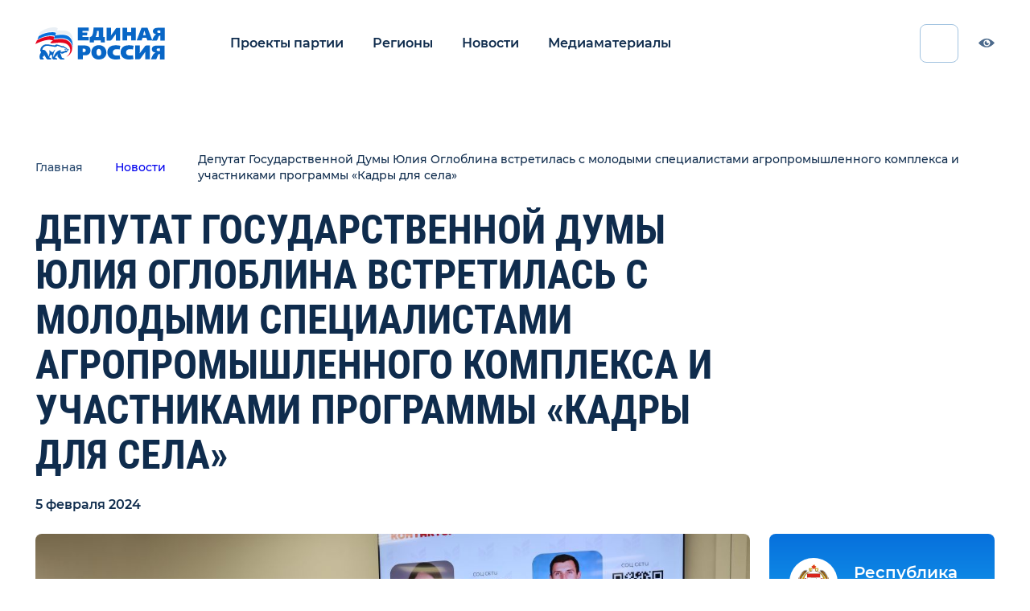

--- FILE ---
content_type: text/html; charset=UTF-8
request_url: https://proekty.er.ru/news/er-news-3397144
body_size: 11908
content:
<!doctype html>
<html lang="ru">
<head>
    <meta charset="utf-8">
    <meta http-equiv="X-UA-Compatible" content="IE=edge">
    <meta name="viewport" content="width=device-width, initial-scale=1">
    <title>Проекты партии - Депутат Государственной Думы   Юлия Оглоблина  встретилась  с  молодыми специалистами агропромышленного комплекса и участниками программы «Кадры для села»</title>
    <meta name="description" content="Страница новости Депутат Государственной Думы   Юлия Оглоблина  встретилась  с  молодыми специалистами агропромышленного комплекса и участниками программы «Кадры для села»">
    <meta property="og:locale" content="ru_RU">
    <meta property="og:type" content="website">
    <meta property="og:title" content="Проекты партии - Депутат Государственной Думы   Юлия Оглоблина  встретилась  с  молодыми специалистами агропромышленного комплекса и участниками программы «Кадры для села»">
    <meta property="og:description" content="Страница новости Депутат Государственной Думы   Юлия Оглоблина  встретилась  с  молодыми специалистами агропромышленного комплекса и участниками программы «Кадры для села»">
    <meta property="og:site_name" content="Проекты партии">
    <meta property="og:image" content="https://cdn.er.ru/media/news/February2024/Bm2GYk5CF1ySV90FJ5Uu.JPG">
    <meta property="og:url" content="https://proekty.er.ru/news/er-news-3397144">
    <meta name="msapplication-TileImage" type="image/x-icon" rel="shortcut icon" content="/favicon.ico?">
    <meta name="viewport" content="width=device-width, initial-scale=1, maximum-scale=1, minimum-scale=1, user-scalable=no">
    <link rel="stylesheet" href="/css/index.css">
    <!-- Yandex.Metrika counter -->
    <script type="text/javascript" >
        (function(m,e,t,r,i,k,a){m[i]=m[i]||function(){(m[i].a=m[i].a||[]).push(arguments)};
            m[i].l=1*new Date();k=e.createElement(t),a=e.getElementsByTagName(t)[0],k.async=1,k.src=r,a.parentNode.insertBefore(k,a)})
        (window, document, "script", "https://mc.yandex.ru/metrika/tag.js", "ym");

        ym(48914207, "init", {
            clickmap:true,
            trackLinks:true,
            accurateTrackBounce:true,
            webvisor:true
        });
    </script>
    <noscript><div><img src="https://mc.yandex.ru/watch/48914207" style="position:absolute; left:-9999px;" alt="" /></div></noscript>
    <!-- /Yandex.Metrika counter -->
</head>
<body>
<div class="app" id="app">

    <header class="header"><a class="header-logo" href="/"><img class="header-logo__img bvi-hide" src="/images/logo.svg" alt="logo" loading="lazy">
        <div class="header-logo__img header-logo__img_bvi bvi-show"><svg width="204" height="51" viewbox="0 0 204 51" fill="none" xmlns="http://www.w3.org/2000/svg">
                <g clip-path="url(#clip0)">
                    <path d="M57.4041 30.2905C56.2971 25.6541 52.5017 18.3905 39.5343 18.3905C36.8459 18.3905 30.9948 19.1632 28.4645 19.3177C28.6227 19.0086 29.8878 15.6086 30.0459 15.1451C29.5715 14.836 27.3575 14.2178 24.1948 14.0633C16.2878 13.9087 7.11572 17.6177 2.21339 21.0177C1.58084 22.7177 0.632006 25.0359 -0.158691 26.7359C4.42735 24.2632 11.8599 20.7086 19.7669 19.9359C23.8785 19.4723 26.8831 20.5541 27.3575 21.0177C27.832 21.4814 23.5622 22.5632 23.5622 24.2632C23.5622 26.2723 32.418 24.2632 38.111 24.2632C48.5482 24.2632 52.6599 27.9723 54.2413 32.7632C56.2971 38.7905 52.6599 44.5086 48.232 46.6723C53.925 45.2814 59.3017 37.8632 57.4041 30.2905Z" fill="currentColor"></path>
                    <path d="M24.67 12.8295C27.8328 12.8295 30.0467 13.4477 30.6793 13.7568C30.5211 14.2204 29.256 17.6203 29.0979 18.084C30.363 17.9294 36.056 17.1567 40.3258 17.1567C52.9769 17.1567 56.7723 24.5749 57.7211 28.5931C58.0374 29.8294 58.1956 31.8385 58.1956 33.0749C58.8281 30.1385 58.67 27.5113 58.1956 24.2658C57.4049 19.3203 54.0839 11.7477 42.2235 11.7477C37.4793 11.7477 34.3165 12.3659 31.3118 12.675C31.47 12.3659 32.4188 9.4295 32.5769 8.96587C31.9444 8.34768 29.7304 7.7295 26.7258 7.7295C19.2932 7.57496 10.9119 10.0477 5.21884 14.0659C4.58628 15.6113 3.79558 17.7749 3.00488 19.6294C8.69791 15.9203 17.7118 12.8295 24.67 12.8295Z" fill="currentColor"></path>
                    <path d="M83.8139 5.71939H74.0091V8.19212H81.5998C81.5998 10.9739 81.4418 12.8285 80.6511 12.8285C80.0186 12.8285 74.0091 12.8285 74.0091 12.8285V15.4557H83.8139V20.7102H66.7349V0.464844H83.8139V5.71939Z" fill="currentColor"></path>
                    <path d="M102.791 23.9557V20.8648H92.0374V23.9557H85.5537V15.3012C85.5537 15.3012 86.0281 15.3012 86.977 14.9921C88.7165 14.3739 89.6653 12.5194 90.2979 10.0467C91.0886 6.64666 91.4049 3.09212 91.4049 0.464844H106.744V15.3012H109.117V23.9557H102.791ZM96.9398 5.87394C96.7816 9.89212 95.8328 13.2921 94.5677 15.3012H99.6281V5.87394H96.9398Z" fill="currentColor"></path>
                    <path d="M126.67 20.8643V12.3643V10.5098C126.67 10.5098 122.084 16.5371 121.135 18.0825C120.344 19.3189 119.237 21.0189 117.34 21.0189C114.809 21.0189 112.121 21.0189 112.121 21.0189V0.773438H118.921V9.73707L118.763 12.9825C118.763 12.9825 124.93 4.32798 126.195 2.31889C126.986 0.927983 128.409 0.927983 129.2 0.927983C129.675 0.927983 133.312 0.927983 133.312 0.927983V21.1734H126.67" fill="currentColor"></path>
                    <path d="M144.224 7.57173H150.707V0.617188H157.982V20.8626H150.707V13.2899H144.382L144.224 20.8626H136.949V0.617188H144.224V7.57173Z" fill="currentColor"></path>
                    <path d="M183.916 20.8626H176.168L174.586 16.6899H168.419L167.154 20.8626H159.247L166.837 0.617188H176.326L183.916 20.8626ZM169.368 12.3626H173.637L171.423 5.099L169.368 12.3626Z" fill="currentColor"></path>
                    <path d="M196.409 20.8643V13.1371C195.46 13.1371 194.354 13.2916 194.037 14.2189C193.721 14.8371 192.456 18.0825 191.981 19.3189C191.349 20.7098 191.033 21.0189 190.242 21.0189C188.819 21.0189 183.442 21.0189 183.442 21.0189L185.34 16.5371C186.605 13.9098 187.395 13.1371 188.186 12.3643C188.977 11.5916 190.4 11.128 190.4 11.128C189.767 11.128 188.186 10.8189 186.921 10.0462C185.34 8.96435 184.865 7.72798 184.865 6.18253C184.865 5.10071 185.023 3.86435 186.605 2.47344C187.712 1.54616 189.293 0.773438 192.14 0.773438H203.367V21.0189H196.409V20.8643ZM194.512 4.79162C193.879 4.79162 193.088 4.79162 192.456 5.25526C191.981 5.56435 191.665 6.02798 191.665 6.80071C191.665 7.57344 191.981 8.03707 192.298 8.34616C192.93 8.8098 193.879 8.96435 194.512 8.96435H196.409V4.94616H194.512V4.79162Z" fill="currentColor"></path>
                    <path d="M172.688 50.6915V41.2643V39.1006C172.688 39.1006 167.786 46.0552 166.679 47.6006C165.098 50.0734 164.307 50.6915 162.251 50.6915C159.405 50.6915 156.875 50.6915 156.875 50.6915V28.7461H164.149V37.8643L163.991 41.2643C163.991 41.2643 170.633 32.4552 172.056 30.2915C173.005 28.9006 174.428 28.7461 175.377 28.7461C175.851 28.7461 179.963 28.7461 179.963 28.7461V50.6915H172.688Z" fill="currentColor"></path>
                    <path d="M195.777 50.6931V42.3478C194.67 42.3478 193.563 42.5023 193.089 43.5842C192.772 44.2023 191.349 47.7569 190.875 48.9932C190.242 50.5387 189.926 50.6931 188.977 50.6931C187.396 50.6931 181.703 50.6931 181.703 50.6931L183.758 45.9023C185.182 42.966 185.972 42.1931 186.763 41.4204C187.554 40.6476 189.135 40.0296 189.135 40.0296C188.503 40.0296 186.763 39.7205 185.34 38.7933C183.6 37.7114 183.126 36.166 183.126 34.6205C183.126 33.5386 183.442 31.9931 185.024 30.6022C186.131 29.6749 188.028 28.9023 191.033 28.9023H203.21V50.8478H195.777V50.6931ZM193.721 33.3842C193.089 33.3842 192.14 33.5386 191.507 33.8478C191.033 34.1569 190.717 34.7751 190.717 35.5478C190.717 36.3205 191.033 36.7842 191.507 37.0933C192.14 37.5569 193.247 37.7114 193.879 37.7114H195.935V33.3842H193.721Z" fill="currentColor"></path>
                    <path d="M75.907 28.7483C78.1209 28.7483 81.9163 28.7483 84.1302 30.6028C85.3953 31.6847 86.6603 33.5392 86.6603 36.6301C86.6603 41.2665 83.3394 44.3574 78.7533 44.3574H74.6418V50.5392H66.7349V28.5938H75.907V28.7483ZM74.4835 39.2574H76.5395C78.7535 39.2574 79.2277 37.4028 79.2277 36.4756C79.2277 35.5483 78.7535 33.8483 76.5395 33.8483H74.4835V39.2574Z" fill="currentColor"></path>
                    <path d="M108.642 31.8358C110.54 33.8449 111.489 36.7812 111.647 39.5631C111.805 45.1268 108.484 50.9994 99.6281 50.9994C97.5723 50.9994 94.4095 50.6905 91.7211 48.2178C89.349 46.0541 88.0839 42.9632 88.0839 39.7178C87.9258 32.9178 92.67 28.2812 99.9444 28.2812C103.265 28.2812 106.428 29.3631 108.642 31.8358ZM99.7862 34.154C96.4653 34.154 96.149 37.7087 96.149 39.7178C96.149 41.7268 96.6234 45.1268 99.9444 45.1268C103.265 45.1268 103.582 41.7267 103.582 39.8721C103.423 36.0085 101.684 34.154 99.7862 34.154Z" fill="currentColor"></path>
                    <path d="M132.521 35.083C131.572 34.9284 129.675 34.6193 127.619 34.6193C123.823 34.6193 121.768 36.783 121.768 39.7193C121.768 42.5011 123.191 44.6648 127.619 44.6648C129.833 44.6648 131.73 44.5102 132.521 44.3557L133.312 50.383C129.516 51.0011 126.354 51.0011 125.879 51.0011C118.447 51.0011 113.228 46.6739 113.228 39.5648C113.228 32.6102 117.814 28.4375 126.037 28.4375C129.042 28.4375 132.205 28.9011 133.628 29.3648L132.521 35.083Z" fill="currentColor"></path>
                    <path d="M153.396 35.083C152.447 34.9284 150.549 34.6193 148.493 34.6193C144.698 34.6193 142.642 36.783 142.642 39.7193C142.642 42.5011 144.065 44.6648 148.493 44.6648C150.707 44.6648 152.605 44.5102 153.396 44.3557L154.186 50.383C150.391 51.0011 147.228 51.0011 146.754 51.0011C139.321 51.0011 134.103 46.6739 134.103 39.5648C134.103 32.6102 138.689 28.4375 146.912 28.4375C149.916 28.4375 153.079 28.9011 154.503 29.3648L153.396 35.083Z" fill="currentColor"></path>
                    <path d="M58.1956 14.9921C56.9305 10.8194 53.4514 4.94662 43.9631 4.94662C40.3258 4.94662 35.2654 5.25571 33.8421 5.56481C34.0003 5.25571 35.1072 2.1648 35.2654 1.85571C34.6328 0.928437 32.577 0.00116385 29.5724 0.00116385C22.1398 -0.153382 13.1259 3.24662 7.59097 7.2648C6.95841 8.9648 6.00957 11.283 5.53516 12.983C10.9119 9.11935 19.6096 6.33753 27.0421 6.64662C30.2049 6.64662 32.4189 7.2648 33.0514 7.88299C32.8933 8.34662 31.7863 11.283 31.6282 11.5921C34.791 10.9739 39.6933 10.5103 42.3817 10.5103C53.9258 10.5103 57.5631 18.083 58.3538 22.1012C58.5119 23.3375 58.8282 24.7284 58.8282 26.2739C59.3026 23.9557 59.4607 19.1648 58.1956 14.9921Z" fill="currentColor"></path>
                    <path d="M52.3443 34.7753C51.5536 34.4662 50.1304 33.8481 49.1815 33.6935C49.4978 32.6117 48.0745 31.9935 45.3862 31.0662C45.228 29.9844 43.4885 28.9026 42.0652 29.9844C40.1676 28.9026 34.949 27.3571 32.4187 27.0481C32.2606 27.5117 31.7862 28.2844 30.9955 28.439C27.042 29.0571 22.9304 26.739 16.7629 27.0481C12.0187 27.2026 6.95828 31.9935 7.74897 37.8662C8.38153 38.1753 9.17223 38.639 8.85595 39.4117C8.53967 40.1844 8.06525 40.9572 7.27456 42.6572C6.642 44.3572 5.69316 48.2208 7.59083 50.8481H12.9676C13.1257 50.539 12.9676 48.9935 12.335 48.839C11.8606 48.6844 11.228 48.0662 11.3862 47.2935C11.5443 46.5208 12.335 45.9026 13.9164 45.2844C13.6001 44.0481 12.8094 42.8117 12.6513 42.5026C13.2839 42.3481 16.7629 48.6844 17.0792 49.3026C17.5536 49.9208 18.1862 50.539 18.9769 51.0026H24.828C24.828 50.3844 24.828 48.9935 24.1955 48.839C23.4048 48.6844 22.4559 48.6844 22.1397 47.7572C21.9815 46.8299 22.6141 45.7481 22.7722 44.3572C24.0373 43.8935 25.935 44.0481 26.7257 43.8935C26.0932 45.7481 26.2513 48.5299 26.4094 49.4572C26.5676 49.7663 27.3583 50.6935 28.4652 51.0026H34.3164C34.3164 50.539 34.1583 48.9935 33.3676 48.9935C31.9443 48.9935 30.9955 48.2208 31.1536 47.6026C31.1536 46.9844 32.1025 46.0572 33.3676 44.9753C33.842 44.5117 35.4234 42.6572 36.0559 42.9662C35.2652 43.4299 34.949 44.5117 34.4745 45.2844C35.1071 47.139 37.9536 50.0753 39.6931 51.1572H45.8606C45.7024 50.539 45.228 49.1481 44.2792 48.9935C42.8559 48.6844 42.0652 48.5299 41.5908 47.7572C41.1164 46.9844 40.8001 44.6662 40.1676 43.4299C39.3769 41.4208 39.2187 40.4935 40.0094 40.1844C40.1676 40.339 40.8001 41.5753 41.1164 41.8844C42.6978 41.7299 46.0187 40.6481 46.4931 39.7208C47.442 39.8753 48.7071 39.8753 49.1815 39.5662C49.3397 39.5662 50.1304 38.4844 49.9722 38.3299C49.9722 38.3299 49.6559 38.1753 49.3397 38.1753C49.8141 38.0208 50.4466 37.8662 50.6048 37.7117C51.7117 36.6299 52.6606 34.9299 52.3443 34.7753ZM49.9722 36.6299C49.1815 37.0935 47.9164 36.6299 46.9676 36.7844C46.1769 36.939 46.0187 37.4026 46.1769 37.7117C44.7536 38.3299 42.5397 38.1753 41.2745 39.1026C40.8001 38.4844 40.1676 38.0208 38.9024 37.7117C39.0606 37.2481 39.8513 36.3208 40.8001 36.1662C37.4792 35.3935 33.0513 38.4844 30.8373 42.039C29.4141 44.3572 28.9397 46.2117 28.7815 47.139C28.149 46.9844 27.8327 43.739 28.7815 40.9572C29.5722 38.639 30.0466 37.2481 31.3118 35.3935C30.6792 35.239 28.3071 37.2481 27.8327 39.2572C26.4094 39.2572 24.828 38.639 23.8792 37.7117C23.0885 36.939 22.1397 36.3208 21.6652 36.4753C23.0885 39.2572 21.6652 43.8935 20.7164 46.0572C19.7676 45.5935 20.8746 43.4299 15.9722 37.4026C14.3908 35.3935 12.0187 35.5481 10.9118 35.7026C11.3862 31.2208 15.3397 28.7481 20.4001 29.3662C25.4606 29.9844 29.8885 31.2208 32.1024 30.9117C33.842 30.6026 34.0001 29.5208 34.3164 29.3662C36.8466 29.8299 40.642 31.2208 42.3815 32.3026C42.8559 30.7571 44.2792 31.3753 44.5955 32.6117C46.0187 33.0753 47.2838 33.539 47.7583 33.6935C48.0745 33.8481 48.3908 34.3117 48.0745 34.3117C45.0699 34.0026 46.0187 35.239 46.335 35.7026C46.6513 35.7026 47.7583 34.9299 47.9164 34.9299C49.3397 34.9299 50.6048 35.239 51.0792 35.3935C50.921 35.7026 50.2885 36.4753 49.9722 36.6299Z" fill="currentColor"></path>
                </g>
                <defs>
                    <clip-path id="clip0">
                        <rect width="204" height="51" fill="currentColor"></rect>
                    </clip-path>
                </defs>
            </svg></div>
    </a>


    <nav class="header-nav js-nav"><button class="header-nav__btn js-menu-btn"><span class="header-nav__line"></span></button>
        <ul class="header-nav__menu">
            <li class="header-nav__menu__item"><a class="header-nav__menu__link active" href="/projects">Проекты партии</a></li>
            <li class="header-nav__menu__item"><a class="header-nav__menu__link" href="/regions">Регионы</a></li>
            
            <li class="header-nav__menu__item"><a class="header-nav__menu__link" href="/news">Новости</a></li>
            <li class="header-nav__menu__item"><a class="header-nav__menu__link" href="/media">Медиаматериалы</a></li>
        </ul>
    </nav>
    <div class="icon-container">
        <w-search-input></w-search-input>
    <div class="social-list header__social-list">
        
        
        <a class="social-list__link" href="https://vk.com/er_ru">
                <svg class="social-list__icon" width="25" height="14" viewbox="0 0 25 14"
                     xmlns="http://www.w3.org/2000/svg">
                    <path fill-rule="evenodd" clip-rule="evenodd"
                          d="M13.677 13.4436C13.677 13.4436 14.1101 13.3961 14.332 13.1612C14.5351 12.9459 14.528 12.5397 14.528 12.5397C14.528 12.5397 14.501 10.6427 15.3943 10.3626C16.2747 10.0872 17.4051 12.1971 18.6048 13.0084C19.511 13.6218 20.1989 13.4876 20.1989 13.4876L23.4046 13.4436C23.4046 13.4436 25.0809 13.3417 24.2862 12.042C24.2204 11.9355 23.8225 11.0802 21.9033 9.32329C19.8925 7.48421 20.1625 7.78166 22.5829 4.60002C24.0573 2.66256 24.6465 1.47972 24.4622 0.973939C24.2873 0.490154 23.2027 0.618623 23.2027 0.618623L19.5943 0.640613C19.5943 0.640613 19.3267 0.604735 19.1283 0.72163C18.9346 0.836211 18.809 1.10357 18.809 1.10357C18.809 1.10357 18.2385 2.60238 17.4767 3.87781C15.8697 6.56757 15.2276 6.70993 14.9647 6.54326C14.3531 6.15322 14.5057 4.97848 14.5057 4.14401C14.5057 1.53643 14.9072 0.449645 13.7251 0.168401C13.3331 0.0746535 13.0443 0.0133122 12.0407 0.00289581C10.753 -0.00983539 9.66363 0.00752533 9.04619 0.304973C8.63535 0.502885 8.31841 0.945005 8.5121 0.970467C8.75039 1.00172 9.29035 1.11398 9.57677 1.49823C9.94653 1.99475 9.93362 3.10815 9.93362 3.10815C9.93362 3.10815 10.1461 6.17753 9.43708 6.55831C8.95111 6.81988 8.28437 6.28632 6.85111 3.8454C6.11746 2.59543 5.56341 1.21352 5.56341 1.21352C5.56341 1.21352 5.45659 0.955421 5.26525 0.816535C5.03401 0.648715 4.7112 0.596633 4.7112 0.596633L1.28241 0.618623C1.28241 0.618623 0.767094 0.632512 0.578105 0.853572C0.410246 1.04917 0.565193 1.45541 0.565193 1.45541C0.565193 1.45541 3.24977 7.64856 6.29002 10.77C9.07789 13.6311 12.2426 13.4436 12.2426 13.4436H13.677Z"
                          fill="#4C6A8C"></path>
                </svg>
            </a>
                                    <a class="social-list__link" href="https://ok.ru/ernovosti">
                <svg class="social-list__icon" width="16" height="26" viewbox="0 0 16 26"
                     xmlns="http://www.w3.org/2000/svg">
                    <path fill-rule="evenodd" clip-rule="evenodd"
                          d="M10.7041 19.0956C12.0645 18.7933 13.3765 18.2683 14.585 17.528C15.4995 16.9656 15.7751 15.7865 15.1988 14.8945C14.623 14.0005 13.4149 13.7314 12.4988 14.2939C9.7612 15.973 6.23663 15.9726 3.50063 14.2939C2.58449 13.7314 1.37604 14.0005 0.801411 14.8945C0.225179 15.7873 0.499899 16.9656 1.41443 17.528C2.62288 18.2675 3.9349 18.7933 5.2953 19.0956L1.55879 22.7401C0.795013 23.4858 0.795013 24.6949 1.55959 25.4407C1.94228 25.8132 2.44293 25.9996 2.94359 25.9996C3.44504 25.9996 3.9465 25.8132 4.32918 25.4407L7.99931 21.8594L11.6726 25.4407C12.4364 26.1864 13.6757 26.1864 14.4402 25.4407C15.2056 24.6949 15.2056 23.485 14.4402 22.7401L10.7041 19.0956Z"
                          fill="#4C6A8C"></path>
                    <path fill-rule="evenodd" clip-rule="evenodd"
                          d="M14.6688 6.95201C14.6688 10.5088 11.672 13.4021 7.98551 13.4021C4.29978 13.4021 1.30225 10.5088 1.30225 6.95201C1.30225 3.39402 4.29978 0.5 7.98551 0.5C11.672 0.5 14.6688 3.39402 14.6688 6.95201ZM10.7517 6.95197C10.7517 5.47893 9.5104 4.28113 7.98441 4.28113C6.45963 4.28113 5.21716 5.47893 5.21716 6.95197C5.21716 8.42384 6.45963 9.62242 7.98441 9.62242C9.5104 9.62242 10.7517 8.42384 10.7517 6.95197Z"
                          fill="#4C6A8C"></path>
                </svg>
            </a>
                        
                    <a class="social-list__link" target="_blank" href="https://t.me/er_molnia">
                <svg class="social-list__icon" width="25" height="21" viewbox="0 0 25 21"
                     xmlns="http://www.w3.org/2000/svg">
                    <path fill-rule="evenodd" clip-rule="evenodd"
                          d="M9.90213 13.7844L18.7964 20.3556C19.8114 20.9156 20.5439 20.6257 20.7967 19.4133L24.4171 2.35247C24.7878 0.866374 23.8507 0.19235 22.8797 0.633165L1.62058 8.83059C0.16945 9.41263 0.17791 10.2222 1.35607 10.583L6.81164 12.2857L19.4419 4.31747C20.0381 3.95591 20.5853 4.15029 20.1362 4.54891" fill="#4C6A8C"></path>
                </svg>
            </a>
            </div>
    </div><a class="header-visually-imparend js-bvi bvi-hide" href="/"><svg class="header-visually-imparend__icon" width="20" height="11" viewbox="0 0 20 11" fill="none" xmlns="http://www.w3.org/2000/svg">
            <path d="M12.1056 5.85292C12.4625 5.85292 12.8006 5.77367 13.1034 5.63191C13.0028 7.05697 11.8077 8.18199 10.3482 8.18199C8.82273 8.18199 7.58612 6.953 7.58612 5.43697C7.58612 4.07168 8.58904 2.93919 9.90263 2.72747C9.81168 2.97592 9.76207 3.24411 9.76207 3.52381C9.76207 4.81014 10.8113 5.85292 12.1056 5.85292Z" fill="#4C6A8C"></path>
            <path fill-rule="evenodd" clip-rule="evenodd" d="M10 10.9091C5.56065 10.9091 1.69118 7.59672 0 5.53289C1.53263 3.54744 5.62407 0 10 0C14.3759 0 18.1767 3.41684 20 5.45455L19.9633 5.49245C18.2072 7.30779 14.7233 10.9091 10 10.9091ZM14.4824 5.45463C14.4824 7.71397 12.6297 9.54554 10.3444 9.54554C8.05911 9.54554 6.2065 7.71397 6.2065 5.45463C6.2065 3.19528 8.05911 1.36372 10.3444 1.36372C12.6297 1.36372 14.4824 3.19528 14.4824 5.45463Z" fill="#4C6A8C"></path>
        </svg><span>Версия для слабовидящих</span></a>
</header>
        <div class="layout-wrapper">
        <div class="layout-wrapper__content">
            <section class="section_dark news-event-page">
                <div class="container">
                    <div class="breadcrumbs news-event-page__breadcrumbs">
                        <a class="breadcrumbs__link" href="/">Главная</a>
                        <a class="breadcrumbs__link" href="/news">Новости</a>
                        <a class="breadcrumbs__link">Депутат Государственной Думы   Юлия Оглоблина  встретилась  с  молодыми специалистами агропромышленного комплекса и участниками программы «Кадры для села»</a>
                    </div>
                    <h1 class="heading heading_size-h1 news-event-page__header">Депутат Государственной Думы   Юлия Оглоблина  встретилась  с  молодыми специалистами агропромышленного комплекса и участниками программы «Кадры для села»</h1>
                    <span class="news-event-page__date">5 февраля 2024</span>
                    <div class="news-event-page__body">
                        <article class="news-event-page__article">


                                                        <div class="news-event-page__media-block">

                                    <div class="news-event-page__media-block__slider-wrapper">
                                        <div class="news-event-page__media-block__slider-container">
                                            <div class="news-event-page__media-block__slider slider swiper-container"
                                                 id="gallery-slider">
                                                <ul class="slider__list swiper-wrapper">
                                                                                                            <li class="slider__item swiper-slide news-event-page__media-block__slide">
                                                            <img src=" https://cdn.er.ru/media/news/February2024/Bm2GYk5CF1ySV90FJ5Uu.JPG " alt="Депутат Государственной Думы   Юлия Оглоблина  встретилась  с  молодыми специалистами агропромышленного комплекса и участниками программы «Кадры для села»" loading="lazy">
                                                        </li>
                                                                                                    </ul>
                                            </div>
                                        </div>
                                    </div>


                                <div class="news-event-page__media-block__description-wrapper">

                                    <div class="news-event-page__media-block__description">
                                        <p class="quote quote_size-16"></p>

                                        <div class="news-event-page__media-block__arrows">
                                            <button class="arrow arrow_type-left" id="gallery-slider-left">
                                                <svg class="arrow__icon" width="10" height="20" viewbox="0 0 13 22"
                                                     fill="none" xmlns="http://www.w3.org/2000/svg">
                                                    <path d="M1 21L11 11L1 1" stroke-width="2"
                                                          stroke-linecap="round"></path>
                                                </svg>
                                            </button>
                                            <button class="arrow arrow_type-right" id="gallery-slider-right">
                                                <svg class="arrow__icon" width="10" height="20" viewbox="0 0 13 22"
                                                     fill="none" xmlns="http://www.w3.org/2000/svg">
                                                    <path d="M1 21L11 11L1 1" stroke-width="2"
                                                          stroke-linecap="round"></path>
                                                </svg>
                                            </button>
                                        </div>
                                    </div>

                                    <div class="line news-event-page__line"></div>
                                </div>

                            </div>
                            
                            <div class="news-event-page__text text-content-p3">
                                <p class="MsoNormal"><span style="font-family: 'Times New Roman', 'serif'; font-size: 14pt;">&nbsp;Юлия Оглоблина представила</span><span style="font-family: 'Times New Roman', 'serif'; font-size: 14pt;">&nbsp; </span><span style="font-family: 'Times New Roman', 'serif'; font-size: 14pt;">собравшимся </span><span style="font-family: 'Times New Roman', 'serif'; font-size: 14pt;">&nbsp;</span><span style="font-family: 'Times New Roman', 'serif'; font-size: 14pt;">работающего с ней в республике </span><span style="font-family: 'Times New Roman', 'serif'; font-size: 14pt;">&nbsp;</span><span style="font-family: 'Times New Roman', 'serif'; font-size: 14pt;">Дмитрия</span><span style="font-family: 'Times New Roman', 'serif'; font-size: 14pt;">&nbsp; </span><span style="font-family: 'Times New Roman', 'serif'; font-size: 14pt;">Пекуровского- председателя Российского союза сельской молодёжи, доверенное лицо кандидата в Президенты России Владимира Путина. Встреча </span><span style="font-family: 'Times New Roman', 'serif'; font-size: 14pt;">&nbsp;</span><span style="font-family: 'Times New Roman', 'serif'; font-size: 14pt;">с неравнодушной к своей малой Родине сельской молодёжью, опытными фермерами прошла</span><span style="font-family: 'Times New Roman', 'serif'; font-size: 14pt;">&nbsp;&nbsp; </span><span style="font-family: 'Times New Roman', 'serif'; font-size: 14pt;">в </span><span style="font-family: 'Times New Roman', 'serif'; font-size: 14pt;">&nbsp;</span><span style="font-family: 'Times New Roman', 'serif'; font-size: 14pt;">Штабе общественной поддержки. Актуальной информацией о мерах господдержки поделился первый замминистра сельского хозяйства и продовольствия РМ Тимур Гаджиев.</span></p>
<p class="MsoNormal"><span style="font-size: 14.0pt; line-height: 115%; font-family: 'Times New Roman','serif';">Обсудили <span style="mso-spacerun: yes;">&nbsp;</span>вопросы <span style="mso-spacerun: yes;">&nbsp;</span>привлечения молодых специалистов для работы на селе. Серьезной<span style="mso-spacerun: yes;">&nbsp; </span>мотивацией стали подъёмные выплаты, достойная зарплата, жильё, возможности карьерного роста и развития в команде.</span></p>
<p class="MsoNormal"><span style="font-size: 14.0pt; line-height: 115%; font-family: 'Times New Roman','serif';">Все поддержали необходимость создания агроклассов и популяризацию аграрных профессий. &laquo;Будем усиливать это направление, договорились на следующей встрече обсудить снижение стоимости электроэнергии для малых форм хозяйствования&raquo;, - подчеркнула Юлия Оглоблина</span></p>
<p class="MsoNormal"><span style="font-size: 14.0pt; line-height: 115%; font-family: 'Times New Roman','serif';"><img src="https://cdn.er.ru/media/news/February2024/ZelZuZWjeZH2ISacgxRX.JPG" /></span></p>
                            </div>

                            
                            
                            
                            
                            
                            
                            
                            
                            <div class="social-list news-event-page__social-list">










                                                                    <a class="social-list__link" href="https://vk.com/share.php?url=https://proekty.er.ru/news/er-news-3397144&image=https://cdn.er.ru/media/news/February2024/Bm2GYk5CF1ySV90FJ5Uu.JPG&title=Депутат Государственной Думы   Юлия Оглоблина  встретилась  с  молодыми специалистами агропромышленного комплекса и участниками программы «Кадры для села»">
                                        <svg class="social-list__icon" width="25" height="14" viewbox="0 0 25 14"
                                             xmlns="http://www.w3.org/2000/svg">
                                            <path fill-rule="evenodd" clip-rule="evenodd"
                                                  d="M13.677 13.4436C13.677 13.4436 14.1101 13.3961 14.332 13.1612C14.5351 12.9459 14.528 12.5397 14.528 12.5397C14.528 12.5397 14.501 10.6427 15.3943 10.3626C16.2747 10.0872 17.4051 12.1971 18.6048 13.0084C19.511 13.6218 20.1989 13.4876 20.1989 13.4876L23.4046 13.4436C23.4046 13.4436 25.0809 13.3417 24.2862 12.042C24.2204 11.9355 23.8225 11.0802 21.9033 9.32329C19.8925 7.48421 20.1625 7.78166 22.5829 4.60002C24.0573 2.66256 24.6465 1.47972 24.4622 0.973939C24.2873 0.490154 23.2027 0.618623 23.2027 0.618623L19.5943 0.640613C19.5943 0.640613 19.3267 0.604735 19.1283 0.72163C18.9346 0.836211 18.809 1.10357 18.809 1.10357C18.809 1.10357 18.2385 2.60238 17.4767 3.87781C15.8697 6.56757 15.2276 6.70993 14.9647 6.54326C14.3531 6.15322 14.5057 4.97848 14.5057 4.14401C14.5057 1.53643 14.9072 0.449645 13.7251 0.168401C13.3331 0.0746535 13.0443 0.0133122 12.0407 0.00289581C10.753 -0.00983539 9.66363 0.00752533 9.04619 0.304973C8.63535 0.502885 8.31841 0.945005 8.5121 0.970467C8.75039 1.00172 9.29035 1.11398 9.57677 1.49823C9.94653 1.99475 9.93362 3.10815 9.93362 3.10815C9.93362 3.10815 10.1461 6.17753 9.43708 6.55831C8.95111 6.81988 8.28437 6.28632 6.85111 3.8454C6.11746 2.59543 5.56341 1.21352 5.56341 1.21352C5.56341 1.21352 5.45659 0.955421 5.26525 0.816535C5.03401 0.648715 4.7112 0.596633 4.7112 0.596633L1.28241 0.618623C1.28241 0.618623 0.767094 0.632512 0.578105 0.853572C0.410246 1.04917 0.565193 1.45541 0.565193 1.45541C0.565193 1.45541 3.24977 7.64856 6.29002 10.77C9.07789 13.6311 12.2426 13.4436 12.2426 13.4436H13.677Z"
                                                  fill="#4C6A8C"></path>
                                        </svg>
                                    </a>
                                                                                                    <a class="social-list__link" href="https://connect.ok.ru/offer?url=https://proekty.er.ru/news/er-news-3397144">
                                        <svg class="social-list__icon" width="16" height="26" viewbox="0 0 16 26"
                                             xmlns="http://www.w3.org/2000/svg">
                                            <path fill-rule="evenodd" clip-rule="evenodd"
                                                  d="M10.7041 19.0956C12.0645 18.7933 13.3765 18.2683 14.585 17.528C15.4995 16.9656 15.7751 15.7865 15.1988 14.8945C14.623 14.0005 13.4149 13.7314 12.4988 14.2939C9.7612 15.973 6.23663 15.9726 3.50063 14.2939C2.58449 13.7314 1.37604 14.0005 0.801411 14.8945C0.225179 15.7873 0.499899 16.9656 1.41443 17.528C2.62288 18.2675 3.9349 18.7933 5.2953 19.0956L1.55879 22.7401C0.795013 23.4858 0.795013 24.6949 1.55959 25.4407C1.94228 25.8132 2.44293 25.9996 2.94359 25.9996C3.44504 25.9996 3.9465 25.8132 4.32918 25.4407L7.99931 21.8594L11.6726 25.4407C12.4364 26.1864 13.6757 26.1864 14.4402 25.4407C15.2056 24.6949 15.2056 23.485 14.4402 22.7401L10.7041 19.0956Z"
                                                  fill="#4C6A8C"></path>
                                            <path fill-rule="evenodd" clip-rule="evenodd"
                                                  d="M14.6688 6.95201C14.6688 10.5088 11.672 13.4021 7.98551 13.4021C4.29978 13.4021 1.30225 10.5088 1.30225 6.95201C1.30225 3.39402 4.29978 0.5 7.98551 0.5C11.672 0.5 14.6688 3.39402 14.6688 6.95201ZM10.7517 6.95197C10.7517 5.47893 9.5104 4.28113 7.98441 4.28113C6.45963 4.28113 5.21716 5.47893 5.21716 6.95197C5.21716 8.42384 6.45963 9.62242 7.98441 9.62242C9.5104 9.62242 10.7517 8.42384 10.7517 6.95197Z"
                                                  fill="#4C6A8C"></path>
                                        </svg>
                                    </a>
                                









                                                                    <a class="social-list__link" target="_blank" href="https://t.me/er_molnia">
                                        <svg class="social-list__icon" width="25" height="21" viewbox="0 0 25 21"
                                             xmlns="http://www.w3.org/2000/svg">
                                            <path fill-rule="evenodd" clip-rule="evenodd"
                                                  d="M9.90213 13.7844L18.7964 20.3556C19.8114 20.9156 20.5439 20.6257 20.7967 19.4133L24.4171 2.35247C24.7878 0.866374 23.8507 0.19235 22.8797 0.633165L1.62058 8.83059C0.16945 9.41263 0.17791 10.2222 1.35607 10.583L6.81164 12.2857L19.4419 4.31747C20.0381 3.95591 20.5853 4.15029 20.1362 4.54891" fill="#4C6A8C"></path>
                                        </svg>
                                    </a>
                                                            </div>
                        </article>
                        <aside class="news-event-page__aside">
                            <div class="news-event-page__aside-scrollbar js-scrollbar">
                                <div class="news-event-page__aside-content">
                                                                            <a class="region-card bvi-no-styles" href="/regions/respublika-mordoviya"
                                           target="_blank">
                                            <div class="region-card__img bvi-hide">
                                                <img src="/storage/images/b4c1c73b68f18577cf88f04b8252aa84.png"
                                                     alt="Республика Мордовия" loading="lazy" />
                                            </div>
                                            <span class="region-card__name">Республика Мордовия</span>
                                        </a>
                                                                                                        </div>
                            </div>
                        </aside>
                    </div>
                </div>
            </section>
                            <section class="section_light news-event-page news-event-page__media">
                    <div class="container">
                        <div class="news-event-page__media__heading">
                            <h2 class="heading heading_size-h2 region-page__media__header">Новости региона</h2>
                            <div class="news-event-page__media__all-projects"><a class="link link_type-default"
                                                                                 href="/news">Все новости</a>
                                <div class="news-event-page__media__arrows">
                                    <button class="arrow arrow_type-left" id="news-slider-left">
                                        <svg class="arrow__icon" width="10" height="20" viewbox="0 0 13 22" fill="none"
                                             xmlns="http://www.w3.org/2000/svg">
                                            <path d="M1 21L11 11L1 1" stroke-width="2" stroke-linecap="round"></path>
                                        </svg>
                                    </button>
                                    <button class="arrow arrow_type-right" id="news-slider-right">
                                        <svg class="arrow__icon" width="10" height="20" viewbox="0 0 13 22" fill="none"
                                             xmlns="http://www.w3.org/2000/svg">
                                            <path d="M1 21L11 11L1 1" stroke-width="2" stroke-linecap="round"></path>
                                        </svg>
                                    </button>
                                </div>
                            </div>
                        </div>
                        <div class="news-event-page__media__slider-wrapper">
                            <div class="news-event-page__media__slider-container">
                                <div class="news-event-page__media__slider slider swiper-container" id="news-slider">
                                    <ul class="slider__list swiper-wrapper">
                                                                                    <li class="slider__item swiper-slide">
                                                <a class="news__card news__card_small  "
                                                   href="/news/er-news-3587724">
                                                    <div class="news__card__wrapper bvi-no-styles">
                                                        <div class="news__card__photo">
                                                            <img src=" https://cdn.er.ru/media/news/January2026/r1MuDKLJaKFfsPE5Oy1V.jpg "
                                                                 alt="Первые улыбки 2026 года: партийцы поздравили новорожденных и их родителей" loading="lazy"/>
                                                                                                                    </div>
                                                        <div class="news__card__text">
                                                            <p class="news__card__description">Первые улыбки 2026 года: партийцы поздравили новорожденных и их родителей</p>
                                                            <div class="news__card__info"><span
                                                                    class="news__card__date">6 января 2026</span>

                                                            </div>
                                                        </div>
                                                    </div>
                                                </a>
                                            </li>
                                                                                    <li class="slider__item swiper-slide">
                                                <a class="news__card news__card_small  "
                                                   href="/news/er-news-3587044">
                                                    <div class="news__card__wrapper bvi-no-styles">
                                                        <div class="news__card__photo">
                                                            <img src=" https://cdn.er.ru/media/news/December2025/39R5LiZfhlq2PjpmqRTm.jpg "
                                                                 alt="Депутаты Госсобрания Мордовии исполнили новогодние желания детей" loading="lazy"/>
                                                                                                                    </div>
                                                        <div class="news__card__text">
                                                            <p class="news__card__description">Депутаты Госсобрания Мордовии исполнили новогодние желания детей</p>
                                                            <div class="news__card__info"><span
                                                                    class="news__card__date">30 декабря 2025</span>

                                                            </div>
                                                        </div>
                                                    </div>
                                                </a>
                                            </li>
                                                                                    <li class="slider__item swiper-slide">
                                                <a class="news__card news__card_small  "
                                                   href="/news/er-news-3586989">
                                                    <div class="news__card__wrapper bvi-no-styles">
                                                        <div class="news__card__photo">
                                                            <img src=" https://cdn.er.ru/media/news/December2025/Q9oMiz1EzCphIk5HwfH4.jpg "
                                                                 alt="Юлия Оглоблина поздравила ветерана Великой Отечественной войны с наступающими праздниками" loading="lazy"/>
                                                                                                                    </div>
                                                        <div class="news__card__text">
                                                            <p class="news__card__description">Юлия Оглоблина поздравила ветерана Великой Отечественной войны с наступающими праздниками</p>
                                                            <div class="news__card__info"><span
                                                                    class="news__card__date">30 декабря 2025</span>

                                                            </div>
                                                        </div>
                                                    </div>
                                                </a>
                                            </li>
                                                                                    <li class="slider__item swiper-slide">
                                                <a class="news__card news__card_small  "
                                                   href="/news/er-news-3586175">
                                                    <div class="news__card__wrapper bvi-no-styles">
                                                        <div class="news__card__photo">
                                                            <img src=" https://cdn.er.ru/media/news/December2025/20AmpkrWVdjrcSaV3jnf.JPG "
                                                                 alt="Василий Пискарев вручил новогодние подарки ребятам из приюта &quot;Надежда&quot;" loading="lazy"/>
                                                                                                                    </div>
                                                        <div class="news__card__text">
                                                            <p class="news__card__description">Василий Пискарев вручил новогодние подарки ребятам из приюта &quot;Надежда&quot;</p>
                                                            <div class="news__card__info"><span
                                                                    class="news__card__date">26 декабря 2025</span>

                                                            </div>
                                                        </div>
                                                    </div>
                                                </a>
                                            </li>
                                                                                    <li class="slider__item swiper-slide">
                                                <a class="news__card news__card_small  "
                                                   href="/news/er-news-3586122">
                                                    <div class="news__card__wrapper bvi-no-styles">
                                                        <div class="news__card__photo">
                                                            <img src=" https://cdn.er.ru/media/news/December2025/xDdJT7JKgr9d2Oss8tXQ.JPG "
                                                                 alt="Депутат Василий Пискарёв и Общественная палата Мордовии проведут конкурс по выбору имени для аэропорта Мордовии" loading="lazy"/>
                                                                                                                    </div>
                                                        <div class="news__card__text">
                                                            <p class="news__card__description">Депутат Василий Пискарёв и Общественная палата Мордовии проведут конкурс по выбору имени для аэропорта Мордовии</p>
                                                            <div class="news__card__info"><span
                                                                    class="news__card__date">26 декабря 2025</span>

                                                            </div>
                                                        </div>
                                                    </div>
                                                </a>
                                            </li>
                                                                                    <li class="slider__item swiper-slide">
                                                <a class="news__card news__card_small  "
                                                   href="/news/er-news-3585737">
                                                    <div class="news__card__wrapper bvi-no-styles">
                                                        <div class="news__card__photo">
                                                            <img src=" https://cdn.er.ru/media/news/December2025/OzKYsr2Lhdsr30vcfEVI.jpeg "
                                                                 alt="Партийцы Ленинского местного отделения партии провели  новогодний праздник для детей" loading="lazy"/>
                                                                                                                    </div>
                                                        <div class="news__card__text">
                                                            <p class="news__card__description">Партийцы Ленинского местного отделения партии провели  новогодний праздник для детей</p>
                                                            <div class="news__card__info"><span
                                                                    class="news__card__date">25 декабря 2025</span>

                                                            </div>
                                                        </div>
                                                    </div>
                                                </a>
                                            </li>
                                                                                    <li class="slider__item swiper-slide">
                                                <a class="news__card news__card_small  "
                                                   href="/news/er-news-3585710">
                                                    <div class="news__card__wrapper bvi-no-styles">
                                                        <div class="news__card__photo">
                                                            <img src=" https://cdn.er.ru/media/news/December2025/NX8P7c3LDOKAbfe3hpUQ.JPG "
                                                                 alt="«Ёлка желаний»: депутат Госдумы РФ Василий Пискарёв подарил Алёне из Татарской Пишли велосипед, а многодетной семье – праздник" loading="lazy"/>
                                                                                                                    </div>
                                                        <div class="news__card__text">
                                                            <p class="news__card__description">«Ёлка желаний»: депутат Госдумы РФ Василий Пискарёв подарил Алёне из Татарской Пишли велосипед, а многодетной семье – праздник</p>
                                                            <div class="news__card__info"><span
                                                                    class="news__card__date">25 декабря 2025</span>

                                                            </div>
                                                        </div>
                                                    </div>
                                                </a>
                                            </li>
                                                                                    <li class="slider__item swiper-slide">
                                                <a class="news__card news__card_small  "
                                                   href="/news/er-news-3585415">
                                                    <div class="news__card__wrapper bvi-no-styles">
                                                        <div class="news__card__photo">
                                                            <img src=" https://cdn.er.ru/media/news/December2025/yJSMBBa4s9GX3z0nX0dz.jpg "
                                                                 alt="В Ичалковском районе детям подарили сладкие подарки и пригласили на новогоднее представление" loading="lazy"/>
                                                                                                                    </div>
                                                        <div class="news__card__text">
                                                            <p class="news__card__description">В Ичалковском районе детям подарили сладкие подарки и пригласили на новогоднее представление</p>
                                                            <div class="news__card__info"><span
                                                                    class="news__card__date">24 декабря 2025</span>

                                                            </div>
                                                        </div>
                                                    </div>
                                                </a>
                                            </li>
                                                                            </ul>
                                </div>
                            </div>
                        </div>
                        <div class="news-event-page__media__all-projects_mobile"><a class="link link_type-default"
                                                                                    href="/news">Все новости</a></div>
                    </div>
                </section>
                    </div>
    </div>

    <footer class="footer">
    <div class="container">
        <div class="footer__wrapper"><a class="footer-logo bvi-hide" href="/"><img class="footer-logo__img" src="/images/logo-footer.svg" alt="logo" loading="lazy"></a>
            <div class="footer-content">
                <div class="footer-menu">
                    <nav class="footer-nav">
                        <ul class="footer-nav__menu">
                            <li class="footer-nav__menu__item"><a class="footer-nav__menu__link active" href="/projects">Проекты партии</a></li>
                            <li class="footer-nav__menu__item"><a class="footer-nav__menu__link" href="/regions">Регионы</a></li>
                            
                            <li class="footer-nav__menu__item"><a class="footer-nav__menu__link" href="/news">Новости</a></li>
                            <li class="footer-nav__menu__item"><a class="footer-nav__menu__link" href="/media">Медиаматериалы</a></li>
                        </ul>
                    </nav><button class="footer__top-btn"><span>Наверх</span><svg class="footer__top-btn__icon bvi-hide" width="18" height="11" viewbox="0 0 18 11" fill="none" xmlns="http://www.w3.org/2000/svg">
                            <path d="M17 10L9 2L1 10" stroke-width="2" stroke-linecap="round"></path>
                        </svg></button>
                </div>
                <div class="footer-social-list bvi-hide">
                    
                                        <a class="footer-social-list__link" target="_blank" href="https://vk.com/er_ru">
                        <svg class="footer-social-list__icon" width="21" height="12" viewbox="0 0 25 14"
                             xmlns="http://www.w3.org/2000/svg">
                            <path fill-rule="evenodd" clip-rule="evenodd"
                                  d="M13.677 13.4436C13.677 13.4436 14.1101 13.3961 14.332 13.1612C14.5351 12.9459 14.528 12.5397 14.528 12.5397C14.528 12.5397 14.501 10.6427 15.3943 10.3626C16.2747 10.0872 17.4051 12.1971 18.6048 13.0084C19.511 13.6218 20.1989 13.4876 20.1989 13.4876L23.4046 13.4436C23.4046 13.4436 25.0809 13.3417 24.2862 12.042C24.2204 11.9355 23.8225 11.0802 21.9033 9.32329C19.8925 7.48421 20.1625 7.78166 22.5829 4.60002C24.0573 2.66256 24.6465 1.47972 24.4622 0.973939C24.2873 0.490154 23.2027 0.618623 23.2027 0.618623L19.5943 0.640613C19.5943 0.640613 19.3267 0.604735 19.1283 0.72163C18.9346 0.836211 18.809 1.10357 18.809 1.10357C18.809 1.10357 18.2385 2.60238 17.4767 3.87781C15.8697 6.56757 15.2276 6.70993 14.9647 6.54326C14.3531 6.15322 14.5057 4.97848 14.5057 4.14401C14.5057 1.53643 14.9072 0.449645 13.7251 0.168401C13.3331 0.0746535 13.0443 0.0133122 12.0407 0.00289581C10.753 -0.00983539 9.66363 0.00752533 9.04619 0.304973C8.63535 0.502885 8.31841 0.945005 8.5121 0.970467C8.75039 1.00172 9.29035 1.11398 9.57677 1.49823C9.94653 1.99475 9.93362 3.10815 9.93362 3.10815C9.93362 3.10815 10.1461 6.17753 9.43708 6.55831C8.95111 6.81988 8.28437 6.28632 6.85111 3.8454C6.11746 2.59543 5.56341 1.21352 5.56341 1.21352C5.56341 1.21352 5.45659 0.955421 5.26525 0.816535C5.03401 0.648715 4.7112 0.596633 4.7112 0.596633L1.28241 0.618623C1.28241 0.618623 0.767094 0.632512 0.578105 0.853572C0.410246 1.04917 0.565193 1.45541 0.565193 1.45541C0.565193 1.45541 3.24977 7.64856 6.29002 10.77C9.07789 13.6311 12.2426 13.4436 12.2426 13.4436H13.677Z"></path>
                        </svg>
                    </a>
                                                            <a class="footer-social-list__link" target="_blank" href="https://ok.ru/ernovosti">
                        <svg class="footer-social-list__icon" width="13" height="18" viewbox="0 0 16 26"
                             xmlns="http://www.w3.org/2000/svg">
                            <path fill-rule="evenodd" clip-rule="evenodd"
                                  d="M10.7041 19.0956C12.0645 18.7933 13.3765 18.2683 14.585 17.528C15.4995 16.9656 15.7751 15.7865 15.1988 14.8945C14.623 14.0005 13.4149 13.7314 12.4988 14.2939C9.7612 15.973 6.23663 15.9726 3.50063 14.2939C2.58449 13.7314 1.37604 14.0005 0.801411 14.8945C0.225179 15.7873 0.499899 16.9656 1.41443 17.528C2.62288 18.2675 3.9349 18.7933 5.2953 19.0956L1.55879 22.7401C0.795013 23.4858 0.795013 24.6949 1.55959 25.4407C1.94228 25.8132 2.44293 25.9996 2.94359 25.9996C3.44504 25.9996 3.9465 25.8132 4.32918 25.4407L7.99931 21.8594L11.6726 25.4407C12.4364 26.1864 13.6757 26.1864 14.4402 25.4407C15.2056 24.6949 15.2056 23.485 14.4402 22.7401L10.7041 19.0956Z"></path>
                            <path fill-rule="evenodd" clip-rule="evenodd"
                                  d="M14.6688 6.95201C14.6688 10.5088 11.672 13.4021 7.98551 13.4021C4.29978 13.4021 1.30225 10.5088 1.30225 6.95201C1.30225 3.39402 4.29978 0.5 7.98551 0.5C11.672 0.5 14.6688 3.39402 14.6688 6.95201ZM10.7517 6.95197C10.7517 5.47893 9.5104 4.28113 7.98441 4.28113C6.45963 4.28113 5.21716 5.47893 5.21716 6.95197C5.21716 8.42384 6.45963 9.62242 7.98441 9.62242C9.5104 9.62242 10.7517 8.42384 10.7517 6.95197Z"></path>
                        </svg>
                    </a>
                                        
                                            <a class="footer-social-list__link" target="_blank" href="https://t.me/er_molnia">
                            <svg class="footer-social-list__icon" width="21" height="15" viewbox="0 0 25 21"
                                 xmlns="http://www.w3.org/2000/svg">
                                <path fill-rule="evenodd" clip-rule="evenodd"
                                      d="M9.90213 13.7844L18.7964 20.3556C19.8114 20.9156 20.5439 20.6257 20.7967 19.4133L24.4171 2.35247C24.7878 0.866374 23.8507 0.19235 22.8797 0.633165L1.62058 8.83059C0.16945 9.41263 0.17791 10.2222 1.35607 10.583L6.81164 12.2857L19.4419 4.31747C20.0381 3.95591 20.5853 4.15029 20.1362 4.54891"></path>
                            </svg>
                        </a>
                                    </div>
                <div class="footer-info">
                    <div class="footer-info__copyright">
                        <p class="footer-info__rights">©2019-2023 Партия «Единая Россия». Все права защищены.</p>
                        <p class="footer-info__copy">При полном или частичном использовании материалов ссылка на ресурс обязательна</p>
                    </div>
                    <p class="footer-info__author">Создание сайта —<a class="footer-info__author__link" href="https://atwinta.ru">&nbsp;«Атвинта»</a></p>
                </div>
            </div>
        </div>
    </div>
</footer>
</div><noscript>У вас отключен JavaScript, пожалуйста, включите его для корректной работы сайта.</noscript>
<script src="/js/common.js"></script>

    <script src="/js/news-event.js"></script>


</body>
</html>


--- FILE ---
content_type: text/css
request_url: https://proekty.er.ru/css/index.css
body_size: 118102
content:
@charset "UTF-8";/*! normalize.css v8.0.1 | MIT License | github.com/necolas/normalize.css */html{line-height:1.15;-webkit-text-size-adjust:100%}body{margin:0}main{display:block}h1{font-size:2em;margin:.67em 0}hr{box-sizing:content-box;height:0;overflow:visible}pre{font-family:monospace,monospace;font-size:1em}a{background-color:transparent}abbr[title]{border-bottom:none;text-decoration:underline;text-decoration:underline dotted}b,strong{font-weight:bolder}code,kbd,samp{font-family:monospace,monospace;font-size:1em}small{font-size:80%}sub,sup{font-size:75%;line-height:0;position:relative;vertical-align:baseline}sub{bottom:-.25em}sup{top:-.5em}img{border-style:none}button,input,optgroup,select,textarea{font-family:inherit;font-size:100%;line-height:1.15;margin:0}button,input{overflow:visible}button,select{text-transform:none}[type=button],[type=reset],[type=submit],button{-webkit-appearance:button}[type=button]::-moz-focus-inner,[type=reset]::-moz-focus-inner,[type=submit]::-moz-focus-inner,button::-moz-focus-inner{border-style:none;padding:0}[type=button]:-moz-focusring,[type=reset]:-moz-focusring,[type=submit]:-moz-focusring,button:-moz-focusring{outline:1px dotted ButtonText}fieldset{padding:.35em .75em .625em}legend{box-sizing:border-box;color:inherit;display:table;max-width:100%;padding:0;white-space:normal}progress{vertical-align:baseline}textarea{overflow:auto}[type=checkbox],[type=radio]{box-sizing:border-box;padding:0}[type=number]::-webkit-inner-spin-button,[type=number]::-webkit-outer-spin-button{height:auto}[type=search]{-webkit-appearance:textfield;outline-offset:-2px}[type=search]::-webkit-search-decoration{-webkit-appearance:none}::-webkit-file-upload-button{-webkit-appearance:button;font:inherit}details{display:block}summary{display:list-item}template{display:none}[hidden]{display:none}.snackbar-container{transition:all .5s ease;transition-property:top,right,bottom,left,opacity;font-family:Roboto,sans-serif;font-size:14px;min-height:14px;background-color:#070b0e;position:fixed;display:flex;justify-content:space-between;align-items:center;color:#fff;line-height:22px;padding:18px 24px;bottom:-100px;top:-100px;opacity:0;z-index:9999}.snackbar-container .action{background:inherit;display:inline-block;border:none;font-size:inherit;text-transform:uppercase;color:#4caf50;margin:0 0 0 24px;padding:0;min-width:min-content;cursor:pointer}@media (min-width:640px){.snackbar-container{min-width:288px;max-width:568px;display:inline-flex;border-radius:2px;margin:24px}}@media (max-width:640px){.snackbar-container{left:0;right:0;width:100%}}.snackbar-pos.bottom-center{top:auto!important;bottom:0;left:50%;transform:translate(-50%,0)}.snackbar-pos.bottom-left{top:auto!important;bottom:0;left:0}.snackbar-pos.bottom-right{top:auto!important;bottom:0;right:0}.snackbar-pos.top-left{bottom:auto!important;top:0;left:0}.snackbar-pos.top-center{bottom:auto!important;top:0;left:50%;transform:translate(-50%,0)}.snackbar-pos.top-right{bottom:auto!important;top:0;right:0}@media (max-width:640px){.snackbar-pos.bottom-center,.snackbar-pos.top-center{left:0;transform:none}}/*!
 * Button visually impaired v2.0.1 (https://bvi.isvek.ru/)
 * Copyright 2014-2021 Oleg Korotenko <bvi@isvek.ru>
 * Licensed under MIT (https://github.com/veks/button-visually-impaired-javascript/blob/master/LICENSE)
 */body .bvi-panel{top:0;left:0;right:0;padding:.25rem;margin:0;background-color:#f5f5f5;color:#212529;font-family:Arial!important;font-size:.825rem;letter-spacing:0;position:relative;text-shadow:none;line-height:normal;border:0;-moz-box-shadow:0 1px 3px 0 #000;-webkit-box-shadow:0 1px 3px 0 #000;box-shadow:0 1px 3px 0 rgba(0,0,0,.25);z-index:99999}body .bvi-panel.bvi-fixed-top{position:fixed;top:0;right:0;left:0;z-index:999999}body .bvi-panel.bvi-panel-hide{display:none}@media (max-width:576px){body .bvi-panel *{font-size:.7rem!important}}@media (max-width:576px){body .bvi-panel *{font-size:.8rem!important}}@media (max-width:992px){body .bvi-panel *{font-size:.9rem!important}}body .bvi-panel .bvi-btn:not(.bvi-modal-close){display:inline-block;font-weight:600;line-height:1.5;color:#212529;text-align:center;text-decoration:none;vertical-align:middle;cursor:pointer;-webkit-user-select:none;-moz-user-select:none;user-select:none;background-color:#fff;border:1px solid #adadad;padding:.325rem .55rem;font-size:.9rem;border-radius:.2rem;position:relative;transition:color .15s ease-in-out,background-color .15s ease-in-out,border-color .15s ease-in-out,box-shadow .15s ease-in-out}@media (max-width:576px){body .bvi-panel .bvi-btn:not(.bvi-modal-close){padding:.225rem .35rem}}body .bvi-panel .bvi-btn:not(.bvi-modal-close)::after{position:absolute;top:0;right:0;bottom:0;left:0;z-index:1;content:""}body .bvi-panel .bvi-btn:not(.bvi-modal-close):hover{background-color:#e6e6e6}body .bvi-panel .bvi-btn:not(.bvi-modal-close).active{color:#212529;background-color:#ccc}body .bvi-panel .bvi-btn:not(.bvi-modal-close).bvi-theme-white{background-color:#fff;color:#000}body .bvi-panel .bvi-btn:not(.bvi-modal-close).bvi-theme-black{background-color:#000;color:#fff}body .bvi-panel .bvi-btn:not(.bvi-modal-close).bvi-theme-blue{background-color:#9dd1ff;color:#063462}body .bvi-panel .bvi-btn:not(.bvi-modal-close).bvi-theme-brown{background-color:#f7f3d6;color:#4d4b43}body .bvi-panel .bvi-btn:not(.bvi-modal-close).bvi-theme-green{background-color:#3b2716;color:#a9e44d}body .bvi-panel .bvi-btn:not(.bvi-modal-close) .bvi-images{width:16px;height:16px;letter-spacing:normal;display:inline-block;vertical-align:middle;z-index:1}body .bvi-panel .bvi-btn:not(.bvi-modal-close) .bvi-images.bvi-images-cog{background-image:url([data-uri]);background-repeat:no-repeat}body .bvi-panel .bvi-btn:not(.bvi-modal-close) .bvi-images.bvi-images-eye-slash{background-image:url([data-uri]);background-repeat:no-repeat}body .bvi-panel .bvi-btn:not(.bvi-modal-close) .bvi-images.bvi-images-arrow{background-image:url([data-uri]);background-repeat:no-repeat}body .bvi-panel .bvi-btn:not(.bvi-modal-close) .bvi-images.bvi-images-volume-on{background-image:url([data-uri]);background-repeat:no-repeat}body .bvi-panel .bvi-btn:not(.bvi-modal-close) .bvi-images.bvi-images-volume-off{background-image:url([data-uri]);background-repeat:no-repeat}body .bvi-panel .bvi-btn:not(.bvi-modal-close) .bvi-images.bvi-images-adjust{background-image:url([data-uri]);background-repeat:no-repeat}body .bvi-panel .bvi-btn:not(.bvi-modal-close) .bvi-images.bvi-images-off{background-image:url([data-uri]);background-repeat:no-repeat}body .bvi-panel .bvi-btn:not(.bvi-modal-close) .bvi-images.bvi-images-on{background-image:url([data-uri]);background-repeat:no-repeat}body .bvi-panel .bvi-btn:not(.bvi-modal-close) .bvi-images.bvi-images-minus-square-o{background-image:url([data-uri]);background-repeat:no-repeat}body .bvi-panel .bvi-btn:not(.bvi-modal-close) .bvi-images.bvi-images-eye{background-image:url([data-uri]);background-repeat:no-repeat;width:32px;height:32px}body .bvi-panel .bvi-modal{position:fixed;top:0;right:0;bottom:0;left:0;background:rgba(0,0,0,.5);z-index:1050;opacity:0;-webkit-transition:opacity .2s ease-in;-moz-transition:opacity .2s ease-in;transition:opacity .2s ease-in;pointer-events:none;margin:0;padding:0}body .bvi-panel .bvi-modal.show{opacity:1;pointer-events:auto;overflow-y:hidden;height:100%}body .bvi-panel .bvi-modal.show>body{overflow-y:hidden!important}body .bvi-panel .bvi-modal .bvi-modal-dialog{position:relative;width:auto;max-width:430px;margin:1.75rem auto}body .bvi-panel .bvi-modal .bvi-modal-content{position:relative;display:-webkit-box;display:-webkit-flex;display:-ms-flexbox;display:flex;-webkit-box-orient:vertical;-webkit-box-direction:normal;-webkit-flex-direction:column;-ms-flex-direction:column;flex-direction:column;background-color:#fff;-webkit-background-clip:padding-box;background-clip:padding-box;border:1px solid rgba(0,0,0,.2);border-radius:.3rem;outline:0}body .bvi-panel .bvi-modal .bvi-modal-header{display:-webkit-box;display:-webkit-flex;display:-ms-flexbox;display:flex;-webkit-box-align:center;-webkit-align-items:center;-ms-flex-align:center;align-items:center;-webkit-box-pack:justify;-webkit-justify-content:space-between;-ms-flex-pack:justify;justify-content:space-between;padding:15px;border-bottom:1px solid #eceeef}body .bvi-panel .bvi-modal .bvi-modal-title{margin-top:0;margin-bottom:0;line-height:1.5;font-size:1.25rem;font-weight:600;color:#000}body .bvi-panel .bvi-modal .bvi-modal-body{position:relative;-webkit-box-flex:1;-webkit-flex:1 1 auto;-ms-flex:1 1 auto;flex:1 1 auto;padding:0 1rem 1rem;max-height:calc(100vh - 10rem);overflow-y:auto}body .bvi-panel .bvi-modal .bvi-modal-body::-webkit-scrollbar{width:.8rem;background-color:transparent;opacity:0}body .bvi-panel .bvi-modal .bvi-modal-body::-webkit-scrollbar-thumb{background-color:#c4c4c4;border-radius:.25rem}body .bvi-panel .bvi-modal .bvi-modal-close{float:right;font-family:sans-serif;font-size:1.7rem!important;font-weight:700;line-height:1;color:#000;text-shadow:0 1px 0 #fff;opacity:.5;text-decoration:none}body .bvi-panel .bvi-modal .bvi-modal-close:focus,body .bvi-panel .bvi-modal .bvi-modal-close:hover{color:#000;text-decoration:none;cursor:pointer;opacity:.75}body .bvi-panel .bvi-block-settings,body .bvi-panel .bvi-block-settings-more{margin:0 auto}body .bvi-panel .bvi-block-settings .bvi-blocks,body .bvi-panel .bvi-block-settings-more .bvi-blocks{text-align:center;display:flex;flex-flow:row wrap}body .bvi-panel .bvi-block-settings .bvi-blocks.bvi-block-start,body .bvi-panel .bvi-block-settings-more .bvi-blocks.bvi-block-start{justify-content:flex-start}body .bvi-panel .bvi-block-settings .bvi-blocks.bvi-block-center,body .bvi-panel .bvi-block-settings-more .bvi-blocks.bvi-block-center{justify-content:center}body .bvi-panel .bvi-block-settings .bvi-blocks.bvi-block-end,body .bvi-panel .bvi-block-settings-more .bvi-blocks.bvi-block-end{justify-content:flex-end}body .bvi-panel .bvi-block-settings .bvi-block,body .bvi-panel .bvi-block-settings-more .bvi-block{padding:11px 15px}body .bvi-panel .bvi-block-settings .bvi-block h1,body .bvi-panel .bvi-block-settings-more .bvi-block h1{text-align:center;font-weight:600;font-size:1rem;display:block;margin-bottom:.8rem}body .bvi-panel .bvi-block-settings{max-width:100%}body .bvi-panel a.bvi-copyright{padding:.5rem;font-size:.777rem;text-decoration:none;color:#616161}body .bvi-panel a.bvi-copyright:hover{text-decoration:underline}html body.bvi-active{margin:0;padding:0;top:0}html body .bvi-body{margin:0;padding:0;top:0;position:relative}html body .bvi-body[data-bvi-theme=white]:not(.bvi-no-styles){background-color:#fff!important;background:#fff!important;background-image:none!important;box-shadow:none!important;text-shadow:none!important;border-color:#000!important;color:#000!important;fill:#000!important}html body .bvi-body[data-bvi-theme=white]:not(.bvi-no-styles)[data-bvi-images=off]:not(.bvi-no-styles) .bvi-background-image::before,html body .bvi-body[data-bvi-theme=white]:not(.bvi-no-styles)[data-bvi-images=off]:not(.bvi-no-styles) img.bvi-img::before{border:1px dashed #000}html body .bvi-body[data-bvi-theme=white]:not(.bvi-no-styles) :checked:not(.bvi-no-styles),html body .bvi-body[data-bvi-theme=white]:not(.bvi-no-styles) :default:not(.bvi-no-styles),html body .bvi-body[data-bvi-theme=white]:not(.bvi-no-styles) :disabled:not(.bvi-no-styles),html body .bvi-body[data-bvi-theme=white]:not(.bvi-no-styles) :empty:not(.bvi-no-styles),html body .bvi-body[data-bvi-theme=white]:not(.bvi-no-styles) :enabled:not(.bvi-no-styles),html body .bvi-body[data-bvi-theme=white]:not(.bvi-no-styles) :first-child:first-letter:not(.bvi-no-styles),html body .bvi-body[data-bvi-theme=white]:not(.bvi-no-styles) :first-child:not(.bvi-no-styles),html body .bvi-body[data-bvi-theme=white]:not(.bvi-no-styles) :first-of-type:not(.bvi-no-styles),html body .bvi-body[data-bvi-theme=white]:not(.bvi-no-styles) :focus:not(.bvi-no-styles),html body .bvi-body[data-bvi-theme=white]:not(.bvi-no-styles) :hover:not(.bvi-no-styles),html body .bvi-body[data-bvi-theme=white]:not(.bvi-no-styles) :indeterminate:not(.bvi-no-styles),html body .bvi-body[data-bvi-theme=white]:not(.bvi-no-styles) :last-child:not(.bvi-no-styles),html body .bvi-body[data-bvi-theme=white]:not(.bvi-no-styles) :last-of-type:not(.bvi-no-styles),html body .bvi-body[data-bvi-theme=white]:not(.bvi-no-styles) :link:not(.bvi-no-styles),html body .bvi-body[data-bvi-theme=white]:not(.bvi-no-styles) :nth-last-child:not(.bvi-no-styles),html body .bvi-body[data-bvi-theme=white]:not(.bvi-no-styles) :nth-last-of-type:not(.bvi-no-styles),html body .bvi-body[data-bvi-theme=white]:not(.bvi-no-styles) :nth-of-type:not(.bvi-no-styles),html body .bvi-body[data-bvi-theme=white]:not(.bvi-no-styles) :only-child:not(.bvi-no-styles),html body .bvi-body[data-bvi-theme=white]:not(.bvi-no-styles) :only-of-type:not(.bvi-no-styles),html body .bvi-body[data-bvi-theme=white]:not(.bvi-no-styles) :optional:not(.bvi-no-styles),html body .bvi-body[data-bvi-theme=white]:not(.bvi-no-styles) :read-write:not(.bvi-no-styles),html body .bvi-body[data-bvi-theme=white]:not(.bvi-no-styles) :required:not(.bvi-no-styles),html body .bvi-body[data-bvi-theme=white]:not(.bvi-no-styles) :root:not(.bvi-no-styles),html body .bvi-body[data-bvi-theme=white]:not(.bvi-no-styles) :target:not(.bvi-no-styles),html body .bvi-body[data-bvi-theme=white]:not(.bvi-no-styles) :valid:not(.bvi-no-styles),html body .bvi-body[data-bvi-theme=white]:not(.bvi-no-styles) :visited:not(.bvi-no-styles){background-color:#fff!important;box-shadow:none!important;text-shadow:none!important;border-color:#000!important;color:#000!important;fill:#000!important}html body .bvi-body[data-bvi-theme=white]:not(.bvi-no-styles):after:not(.bvi-no-styles){background-color:rgba(255,255,255,0)!important;color:#000!important;box-shadow:none!important;text-shadow:none!important;border-color:transparent!important}html body .bvi-body[data-bvi-theme=white]:not(.bvi-no-styles):before:not(.bvi-no-styles){background-color:rgba(255,255,255,0)!important;color:#000!important;box-shadow:none!important;text-shadow:none!important;border-color:transparent!important}html body .bvi-body[data-bvi-theme=white]:not(.bvi-no-styles)::selection:not(.bvi-no-styles){background-color:#000!important;color:#fff!important}html body .bvi-body[data-bvi-theme=white]:not(.bvi-no-styles) .bvi-speech-btn,html body .bvi-body[data-bvi-theme=white]:not(.bvi-no-styles) .bvi-speech-text{border-color:#000}html body .bvi-body[data-bvi-theme=white]:not(.bvi-no-styles) .bvi-highlighting{background-color:#000!important;color:#fff!important}html body .bvi-body[data-bvi-theme=white]:not(.bvi-no-styles) .bvi-highlighting mark{background-color:#fff!important;color:#000!important}html body .bvi-body[data-bvi-theme=white]:not(.bvi-no-styles) .bvi-speech a{text-decoration:underline!important;outline:0!important}html body .bvi-body[data-bvi-theme=white]:not(.bvi-no-styles) .bvi-speech a.bvi-btn{border-color:#000;color:#000!important;text-decoration:none!important}html body .bvi-body[data-bvi-theme=white]:not(.bvi-no-styles) .bvi-speech a.bvi-btn.disabled{color:rgba(0,0,0,.5)!important;border:1px solid rgba(0,0,0,.5)!important;pointer-events:none;cursor:no-drop;text-decoration:none!important}html body .bvi-body[data-bvi-theme=white]:not(.bvi-no-styles) .bvi-speech a.bvi-btn.disabled:focus{color:rgba(0,0,0,.5)!important;border:1px solid rgba(0,0,0,.5)!important;text-underline:none!important;text-decoration:none!important}html body .bvi-body[data-bvi-theme=white]:not(.bvi-no-styles) .bvi-speech a.bvi-btn:hover{color:#fff!important;background-color:#000!important;text-underline:none!important;text-decoration:none!important}html body .bvi-body[data-bvi-theme=white]:not(.bvi-no-styles) .bvi-speech a.bvi-btn:focus{color:#000!important;background-color:#fff!important;text-underline:none!important;text-decoration:none!important}html body .bvi-body[data-bvi-theme=white]:not(.bvi-no-styles) a:not(.bvi-no-styles){outline:0!important;color:#000!important;background-color:transparent!important;text-decoration:underline!important}html body .bvi-body[data-bvi-theme=white]:not(.bvi-no-styles) a:not(.bvi-no-styles).active,html body .bvi-body[data-bvi-theme=white]:not(.bvi-no-styles) a:not(.bvi-no-styles).show{color:#000!important;background-color:#fff!important;text-decoration:none!important}html body .bvi-body[data-bvi-theme=white]:not(.bvi-no-styles) a:not(.bvi-no-styles):hover{color:#fff!important;background-color:#000!important;text-decoration:none!important}html body .bvi-body[data-bvi-theme=white]:not(.bvi-no-styles) a:not(.bvi-no-styles):hover:after{background-color:rgba(255,255,255,0)!important;color:#fff!important;box-shadow:none!important;text-shadow:none!important;border-color:transparent!important}html body .bvi-body[data-bvi-theme=white]:not(.bvi-no-styles) a:not(.bvi-no-styles):hover:before{background-color:rgba(255,255,255,0)!important;color:#fff!important;box-shadow:none!important;text-shadow:none!important;border-color:transparent!important}html body .bvi-body[data-bvi-theme=white]:not(.bvi-no-styles) a:not(.bvi-no-styles):hover:not(.bvi-no-styles) *{color:#fff!important;background-color:#000!important;text-decoration:none!important}html body .bvi-body[data-bvi-theme=white]:not(.bvi-no-styles) a:not(.bvi-no-styles):hover:not(.bvi-no-styles) :after{background-color:rgba(255,255,255,0)!important;color:#fff!important;box-shadow:none!important;text-shadow:none!important;border-color:transparent!important}html body .bvi-body[data-bvi-theme=white]:not(.bvi-no-styles) a:not(.bvi-no-styles):hover:not(.bvi-no-styles) :before{background-color:rgba(255,255,255,0)!important;color:#fff!important;box-shadow:none!important;text-shadow:none!important;border-color:transparent!important}html body .bvi-body[data-bvi-theme=white]:not(.bvi-no-styles) button:not(.bvi-no-styles),html body .bvi-body[data-bvi-theme=white]:not(.bvi-no-styles) button[type=button]:not(.bvi-no-styles),html body .bvi-body[data-bvi-theme=white]:not(.bvi-no-styles) button[type=submit]:not(.bvi-no-styles),html body .bvi-body[data-bvi-theme=white]:not(.bvi-no-styles) input[type=button]:not(.bvi-no-styles),html body .bvi-body[data-bvi-theme=white]:not(.bvi-no-styles) input[type=submit]:not(.bvi-no-styles){color:#fff!important;background-color:#000!important;text-decoration:none!important}html body .bvi-body[data-bvi-theme=white]:not(.bvi-no-styles) button:hover:not(.bvi-no-styles).active,html body .bvi-body[data-bvi-theme=white]:not(.bvi-no-styles) button[type=button]:hover:not(.bvi-no-styles).active,html body .bvi-body[data-bvi-theme=white]:not(.bvi-no-styles) button[type=submit]:hover:not(.bvi-no-styles).active,html body .bvi-body[data-bvi-theme=white]:not(.bvi-no-styles) input[type=button]:hover:not(.bvi-no-styles).active,html body .bvi-body[data-bvi-theme=white]:not(.bvi-no-styles) input[type=submit]:hover:not(.bvi-no-styles).active{color:#fff!important;background-color:#000!important;text-decoration:none!important}html body .bvi-body[data-bvi-theme=white]:not(.bvi-no-styles) button:hover:not(.bvi-no-styles):hover,html body .bvi-body[data-bvi-theme=white]:not(.bvi-no-styles) button[type=button]:hover:not(.bvi-no-styles):hover,html body .bvi-body[data-bvi-theme=white]:not(.bvi-no-styles) button[type=submit]:hover:not(.bvi-no-styles):hover,html body .bvi-body[data-bvi-theme=white]:not(.bvi-no-styles) input[type=button]:hover:not(.bvi-no-styles):hover,html body .bvi-body[data-bvi-theme=white]:not(.bvi-no-styles) input[type=submit]:hover:not(.bvi-no-styles):hover{color:#fff!important;background-color:#000!important;text-decoration:none!important}html body .bvi-body[data-bvi-theme=white]:not(.bvi-no-styles) button:hover:not(.bvi-no-styles):hover *,html body .bvi-body[data-bvi-theme=white]:not(.bvi-no-styles) button[type=button]:hover:not(.bvi-no-styles):hover *,html body .bvi-body[data-bvi-theme=white]:not(.bvi-no-styles) button[type=submit]:hover:not(.bvi-no-styles):hover *,html body .bvi-body[data-bvi-theme=white]:not(.bvi-no-styles) input[type=button]:hover:not(.bvi-no-styles):hover *,html body .bvi-body[data-bvi-theme=white]:not(.bvi-no-styles) input[type=submit]:hover:not(.bvi-no-styles):hover *{color:#fff!important;background-color:#000!important;text-decoration:none!important}html body .bvi-body[data-bvi-theme=black]:not(.bvi-no-styles){background-color:#000!important;background:#000!important;background-image:none!important;box-shadow:none!important;text-shadow:none!important;border-color:#fff!important;color:#fff!important;fill:#fff!important}html body .bvi-body[data-bvi-theme=black]:not(.bvi-no-styles)[data-bvi-images=off]:not(.bvi-no-styles) .bvi-background-image::before,html body .bvi-body[data-bvi-theme=black]:not(.bvi-no-styles)[data-bvi-images=off]:not(.bvi-no-styles) img.bvi-img::before{border:1px dashed #fff}html body .bvi-body[data-bvi-theme=black]:not(.bvi-no-styles) :checked:not(.bvi-no-styles),html body .bvi-body[data-bvi-theme=black]:not(.bvi-no-styles) :default:not(.bvi-no-styles),html body .bvi-body[data-bvi-theme=black]:not(.bvi-no-styles) :disabled:not(.bvi-no-styles),html body .bvi-body[data-bvi-theme=black]:not(.bvi-no-styles) :empty:not(.bvi-no-styles),html body .bvi-body[data-bvi-theme=black]:not(.bvi-no-styles) :enabled:not(.bvi-no-styles),html body .bvi-body[data-bvi-theme=black]:not(.bvi-no-styles) :first-child:first-letter:not(.bvi-no-styles),html body .bvi-body[data-bvi-theme=black]:not(.bvi-no-styles) :first-child:not(.bvi-no-styles),html body .bvi-body[data-bvi-theme=black]:not(.bvi-no-styles) :first-of-type:not(.bvi-no-styles),html body .bvi-body[data-bvi-theme=black]:not(.bvi-no-styles) :focus:not(.bvi-no-styles),html body .bvi-body[data-bvi-theme=black]:not(.bvi-no-styles) :hover:not(.bvi-no-styles),html body .bvi-body[data-bvi-theme=black]:not(.bvi-no-styles) :indeterminate:not(.bvi-no-styles),html body .bvi-body[data-bvi-theme=black]:not(.bvi-no-styles) :last-child:not(.bvi-no-styles),html body .bvi-body[data-bvi-theme=black]:not(.bvi-no-styles) :last-of-type:not(.bvi-no-styles),html body .bvi-body[data-bvi-theme=black]:not(.bvi-no-styles) :link:not(.bvi-no-styles),html body .bvi-body[data-bvi-theme=black]:not(.bvi-no-styles) :nth-last-child:not(.bvi-no-styles),html body .bvi-body[data-bvi-theme=black]:not(.bvi-no-styles) :nth-last-of-type:not(.bvi-no-styles),html body .bvi-body[data-bvi-theme=black]:not(.bvi-no-styles) :nth-of-type:not(.bvi-no-styles),html body .bvi-body[data-bvi-theme=black]:not(.bvi-no-styles) :only-child:not(.bvi-no-styles),html body .bvi-body[data-bvi-theme=black]:not(.bvi-no-styles) :only-of-type:not(.bvi-no-styles),html body .bvi-body[data-bvi-theme=black]:not(.bvi-no-styles) :optional:not(.bvi-no-styles),html body .bvi-body[data-bvi-theme=black]:not(.bvi-no-styles) :read-write:not(.bvi-no-styles),html body .bvi-body[data-bvi-theme=black]:not(.bvi-no-styles) :required:not(.bvi-no-styles),html body .bvi-body[data-bvi-theme=black]:not(.bvi-no-styles) :root:not(.bvi-no-styles),html body .bvi-body[data-bvi-theme=black]:not(.bvi-no-styles) :target:not(.bvi-no-styles),html body .bvi-body[data-bvi-theme=black]:not(.bvi-no-styles) :valid:not(.bvi-no-styles),html body .bvi-body[data-bvi-theme=black]:not(.bvi-no-styles) :visited:not(.bvi-no-styles){background-color:#000!important;box-shadow:none!important;text-shadow:none!important;border-color:#fff!important;color:#fff!important;fill:#fff!important}html body .bvi-body[data-bvi-theme=black]:not(.bvi-no-styles):after:not(.bvi-no-styles){background-color:rgba(255,255,255,0)!important;color:#fff!important;box-shadow:none!important;text-shadow:none!important;border-color:transparent!important}html body .bvi-body[data-bvi-theme=black]:not(.bvi-no-styles):before:not(.bvi-no-styles){background-color:rgba(255,255,255,0)!important;color:#fff!important;box-shadow:none!important;text-shadow:none!important;border-color:transparent!important}html body .bvi-body[data-bvi-theme=black]:not(.bvi-no-styles)::selection:not(.bvi-no-styles){background-color:#fff!important;color:#000!important}html body .bvi-body[data-bvi-theme=black]:not(.bvi-no-styles) .bvi-speech-btn,html body .bvi-body[data-bvi-theme=black]:not(.bvi-no-styles) .bvi-speech-text{border-color:#fff}html body .bvi-body[data-bvi-theme=black]:not(.bvi-no-styles) .bvi-highlighting{background-color:#fff!important;color:#000!important}html body .bvi-body[data-bvi-theme=black]:not(.bvi-no-styles) .bvi-highlighting mark{background-color:#000!important;color:#fff!important}html body .bvi-body[data-bvi-theme=black]:not(.bvi-no-styles) .bvi-speech a{text-decoration:underline!important;outline:0!important}html body .bvi-body[data-bvi-theme=black]:not(.bvi-no-styles) .bvi-speech a.bvi-btn{border-color:#fff;color:#fff!important;text-decoration:none!important}html body .bvi-body[data-bvi-theme=black]:not(.bvi-no-styles) .bvi-speech a.bvi-btn.disabled{color:rgba(255,255,255,.5)!important;border:1px solid rgba(255,255,255,.5)!important;pointer-events:none;cursor:no-drop;text-decoration:none!important}html body .bvi-body[data-bvi-theme=black]:not(.bvi-no-styles) .bvi-speech a.bvi-btn.disabled:focus{color:rgba(255,255,255,.5)!important;border:1px solid rgba(255,255,255,.5)!important;text-underline:none!important;text-decoration:none!important}html body .bvi-body[data-bvi-theme=black]:not(.bvi-no-styles) .bvi-speech a.bvi-btn:hover{color:#000!important;background-color:#fff!important;text-underline:none!important;text-decoration:none!important}html body .bvi-body[data-bvi-theme=black]:not(.bvi-no-styles) .bvi-speech a.bvi-btn:focus{color:#fff!important;background-color:#000!important;text-underline:none!important;text-decoration:none!important}html body .bvi-body[data-bvi-theme=black]:not(.bvi-no-styles) a:not(.bvi-no-styles){outline:0!important;color:#fff!important;background-color:transparent!important;text-decoration:underline!important}html body .bvi-body[data-bvi-theme=black]:not(.bvi-no-styles) a:not(.bvi-no-styles).active,html body .bvi-body[data-bvi-theme=black]:not(.bvi-no-styles) a:not(.bvi-no-styles).show{color:#fff!important;background-color:#000!important;text-decoration:none!important}html body .bvi-body[data-bvi-theme=black]:not(.bvi-no-styles) a:not(.bvi-no-styles):hover{color:#000!important;background-color:#fff!important;text-decoration:none!important}html body .bvi-body[data-bvi-theme=black]:not(.bvi-no-styles) a:not(.bvi-no-styles):hover:after{background-color:rgba(255,255,255,0)!important;color:#000!important;box-shadow:none!important;text-shadow:none!important;border-color:transparent!important}html body .bvi-body[data-bvi-theme=black]:not(.bvi-no-styles) a:not(.bvi-no-styles):hover:before{background-color:rgba(255,255,255,0)!important;color:#000!important;box-shadow:none!important;text-shadow:none!important;border-color:transparent!important}html body .bvi-body[data-bvi-theme=black]:not(.bvi-no-styles) a:not(.bvi-no-styles):hover:not(.bvi-no-styles) *{color:#000!important;background-color:#fff!important;text-decoration:none!important}html body .bvi-body[data-bvi-theme=black]:not(.bvi-no-styles) a:not(.bvi-no-styles):hover:not(.bvi-no-styles) :after{background-color:rgba(255,255,255,0)!important;color:#000!important;box-shadow:none!important;text-shadow:none!important;border-color:transparent!important}html body .bvi-body[data-bvi-theme=black]:not(.bvi-no-styles) a:not(.bvi-no-styles):hover:not(.bvi-no-styles) :before{background-color:rgba(255,255,255,0)!important;color:#000!important;box-shadow:none!important;text-shadow:none!important;border-color:transparent!important}html body .bvi-body[data-bvi-theme=black]:not(.bvi-no-styles) button:not(.bvi-no-styles),html body .bvi-body[data-bvi-theme=black]:not(.bvi-no-styles) button[type=button]:not(.bvi-no-styles),html body .bvi-body[data-bvi-theme=black]:not(.bvi-no-styles) button[type=submit]:not(.bvi-no-styles),html body .bvi-body[data-bvi-theme=black]:not(.bvi-no-styles) input[type=button]:not(.bvi-no-styles),html body .bvi-body[data-bvi-theme=black]:not(.bvi-no-styles) input[type=submit]:not(.bvi-no-styles){color:#000!important;background-color:#fff!important;text-decoration:none!important}html body .bvi-body[data-bvi-theme=black]:not(.bvi-no-styles) button:hover:not(.bvi-no-styles).active,html body .bvi-body[data-bvi-theme=black]:not(.bvi-no-styles) button[type=button]:hover:not(.bvi-no-styles).active,html body .bvi-body[data-bvi-theme=black]:not(.bvi-no-styles) button[type=submit]:hover:not(.bvi-no-styles).active,html body .bvi-body[data-bvi-theme=black]:not(.bvi-no-styles) input[type=button]:hover:not(.bvi-no-styles).active,html body .bvi-body[data-bvi-theme=black]:not(.bvi-no-styles) input[type=submit]:hover:not(.bvi-no-styles).active{color:#000!important;background-color:#fff!important;text-decoration:none!important}html body .bvi-body[data-bvi-theme=black]:not(.bvi-no-styles) button:hover:not(.bvi-no-styles):hover,html body .bvi-body[data-bvi-theme=black]:not(.bvi-no-styles) button[type=button]:hover:not(.bvi-no-styles):hover,html body .bvi-body[data-bvi-theme=black]:not(.bvi-no-styles) button[type=submit]:hover:not(.bvi-no-styles):hover,html body .bvi-body[data-bvi-theme=black]:not(.bvi-no-styles) input[type=button]:hover:not(.bvi-no-styles):hover,html body .bvi-body[data-bvi-theme=black]:not(.bvi-no-styles) input[type=submit]:hover:not(.bvi-no-styles):hover{color:#000!important;background-color:#fff!important;text-decoration:none!important}html body .bvi-body[data-bvi-theme=black]:not(.bvi-no-styles) button:hover:not(.bvi-no-styles):hover *,html body .bvi-body[data-bvi-theme=black]:not(.bvi-no-styles) button[type=button]:hover:not(.bvi-no-styles):hover *,html body .bvi-body[data-bvi-theme=black]:not(.bvi-no-styles) button[type=submit]:hover:not(.bvi-no-styles):hover *,html body .bvi-body[data-bvi-theme=black]:not(.bvi-no-styles) input[type=button]:hover:not(.bvi-no-styles):hover *,html body .bvi-body[data-bvi-theme=black]:not(.bvi-no-styles) input[type=submit]:hover:not(.bvi-no-styles):hover *{color:#000!important;background-color:#fff!important;text-decoration:none!important}html body .bvi-body[data-bvi-theme=blue]:not(.bvi-no-styles){background-color:#9dd1ff!important;background:#9dd1ff!important;background-image:none!important;box-shadow:none!important;text-shadow:none!important;border-color:#063462!important;color:#063462!important;fill:#063462!important}html body .bvi-body[data-bvi-theme=blue]:not(.bvi-no-styles)[data-bvi-images=off]:not(.bvi-no-styles) .bvi-background-image::before,html body .bvi-body[data-bvi-theme=blue]:not(.bvi-no-styles)[data-bvi-images=off]:not(.bvi-no-styles) img.bvi-img::before{border:1px dashed #063462}html body .bvi-body[data-bvi-theme=blue]:not(.bvi-no-styles) :checked:not(.bvi-no-styles),html body .bvi-body[data-bvi-theme=blue]:not(.bvi-no-styles) :default:not(.bvi-no-styles),html body .bvi-body[data-bvi-theme=blue]:not(.bvi-no-styles) :disabled:not(.bvi-no-styles),html body .bvi-body[data-bvi-theme=blue]:not(.bvi-no-styles) :empty:not(.bvi-no-styles),html body .bvi-body[data-bvi-theme=blue]:not(.bvi-no-styles) :enabled:not(.bvi-no-styles),html body .bvi-body[data-bvi-theme=blue]:not(.bvi-no-styles) :first-child:first-letter:not(.bvi-no-styles),html body .bvi-body[data-bvi-theme=blue]:not(.bvi-no-styles) :first-child:not(.bvi-no-styles),html body .bvi-body[data-bvi-theme=blue]:not(.bvi-no-styles) :first-of-type:not(.bvi-no-styles),html body .bvi-body[data-bvi-theme=blue]:not(.bvi-no-styles) :focus:not(.bvi-no-styles),html body .bvi-body[data-bvi-theme=blue]:not(.bvi-no-styles) :hover:not(.bvi-no-styles),html body .bvi-body[data-bvi-theme=blue]:not(.bvi-no-styles) :indeterminate:not(.bvi-no-styles),html body .bvi-body[data-bvi-theme=blue]:not(.bvi-no-styles) :last-child:not(.bvi-no-styles),html body .bvi-body[data-bvi-theme=blue]:not(.bvi-no-styles) :last-of-type:not(.bvi-no-styles),html body .bvi-body[data-bvi-theme=blue]:not(.bvi-no-styles) :link:not(.bvi-no-styles),html body .bvi-body[data-bvi-theme=blue]:not(.bvi-no-styles) :nth-last-child:not(.bvi-no-styles),html body .bvi-body[data-bvi-theme=blue]:not(.bvi-no-styles) :nth-last-of-type:not(.bvi-no-styles),html body .bvi-body[data-bvi-theme=blue]:not(.bvi-no-styles) :nth-of-type:not(.bvi-no-styles),html body .bvi-body[data-bvi-theme=blue]:not(.bvi-no-styles) :only-child:not(.bvi-no-styles),html body .bvi-body[data-bvi-theme=blue]:not(.bvi-no-styles) :only-of-type:not(.bvi-no-styles),html body .bvi-body[data-bvi-theme=blue]:not(.bvi-no-styles) :optional:not(.bvi-no-styles),html body .bvi-body[data-bvi-theme=blue]:not(.bvi-no-styles) :read-write:not(.bvi-no-styles),html body .bvi-body[data-bvi-theme=blue]:not(.bvi-no-styles) :required:not(.bvi-no-styles),html body .bvi-body[data-bvi-theme=blue]:not(.bvi-no-styles) :root:not(.bvi-no-styles),html body .bvi-body[data-bvi-theme=blue]:not(.bvi-no-styles) :target:not(.bvi-no-styles),html body .bvi-body[data-bvi-theme=blue]:not(.bvi-no-styles) :valid:not(.bvi-no-styles),html body .bvi-body[data-bvi-theme=blue]:not(.bvi-no-styles) :visited:not(.bvi-no-styles){background-color:#9dd1ff!important;box-shadow:none!important;text-shadow:none!important;border-color:#063462!important;color:#063462!important;fill:#063462!important}html body .bvi-body[data-bvi-theme=blue]:not(.bvi-no-styles):after:not(.bvi-no-styles){background-color:rgba(255,255,255,0)!important;color:#063462!important;box-shadow:none!important;text-shadow:none!important;border-color:transparent!important}html body .bvi-body[data-bvi-theme=blue]:not(.bvi-no-styles):before:not(.bvi-no-styles){background-color:rgba(255,255,255,0)!important;color:#063462!important;box-shadow:none!important;text-shadow:none!important;border-color:transparent!important}html body .bvi-body[data-bvi-theme=blue]:not(.bvi-no-styles)::selection:not(.bvi-no-styles){background-color:#063462!important;color:#9dd1ff!important}html body .bvi-body[data-bvi-theme=blue]:not(.bvi-no-styles) .bvi-speech-btn,html body .bvi-body[data-bvi-theme=blue]:not(.bvi-no-styles) .bvi-speech-text{border-color:#063462}html body .bvi-body[data-bvi-theme=blue]:not(.bvi-no-styles) .bvi-highlighting{background-color:#063462!important;color:#9dd1ff!important}html body .bvi-body[data-bvi-theme=blue]:not(.bvi-no-styles) .bvi-highlighting mark{background-color:#9dd1ff!important;color:#063462!important}html body .bvi-body[data-bvi-theme=blue]:not(.bvi-no-styles) .bvi-speech a{text-decoration:underline!important;outline:0!important}html body .bvi-body[data-bvi-theme=blue]:not(.bvi-no-styles) .bvi-speech a.bvi-btn{border-color:#063462;color:#063462!important;text-decoration:none!important}html body .bvi-body[data-bvi-theme=blue]:not(.bvi-no-styles) .bvi-speech a.bvi-btn.disabled{color:rgba(6,52,98,.5)!important;border:1px solid rgba(6,52,98,.5)!important;pointer-events:none;cursor:no-drop;text-decoration:none!important}html body .bvi-body[data-bvi-theme=blue]:not(.bvi-no-styles) .bvi-speech a.bvi-btn.disabled:focus{color:rgba(6,52,98,.5)!important;border:1px solid rgba(6,52,98,.5)!important;text-underline:none!important;text-decoration:none!important}html body .bvi-body[data-bvi-theme=blue]:not(.bvi-no-styles) .bvi-speech a.bvi-btn:hover{color:#9dd1ff!important;background-color:#063462!important;text-underline:none!important;text-decoration:none!important}html body .bvi-body[data-bvi-theme=blue]:not(.bvi-no-styles) .bvi-speech a.bvi-btn:focus{color:#063462!important;background-color:#9dd1ff!important;text-underline:none!important;text-decoration:none!important}html body .bvi-body[data-bvi-theme=blue]:not(.bvi-no-styles) a:not(.bvi-no-styles){outline:0!important;color:#063462!important;background-color:transparent!important;text-decoration:underline!important}html body .bvi-body[data-bvi-theme=blue]:not(.bvi-no-styles) a:not(.bvi-no-styles).active,html body .bvi-body[data-bvi-theme=blue]:not(.bvi-no-styles) a:not(.bvi-no-styles).show{color:#063462!important;background-color:#9dd1ff!important;text-decoration:none!important}html body .bvi-body[data-bvi-theme=blue]:not(.bvi-no-styles) a:not(.bvi-no-styles):hover{color:#9dd1ff!important;background-color:#063462!important;text-decoration:none!important}html body .bvi-body[data-bvi-theme=blue]:not(.bvi-no-styles) a:not(.bvi-no-styles):hover:after{background-color:rgba(255,255,255,0)!important;color:#9dd1ff!important;box-shadow:none!important;text-shadow:none!important;border-color:transparent!important}html body .bvi-body[data-bvi-theme=blue]:not(.bvi-no-styles) a:not(.bvi-no-styles):hover:before{background-color:rgba(255,255,255,0)!important;color:#9dd1ff!important;box-shadow:none!important;text-shadow:none!important;border-color:transparent!important}html body .bvi-body[data-bvi-theme=blue]:not(.bvi-no-styles) a:not(.bvi-no-styles):hover:not(.bvi-no-styles) *{color:#9dd1ff!important;background-color:#063462!important;text-decoration:none!important}html body .bvi-body[data-bvi-theme=blue]:not(.bvi-no-styles) a:not(.bvi-no-styles):hover:not(.bvi-no-styles) :after{background-color:rgba(255,255,255,0)!important;color:#9dd1ff!important;box-shadow:none!important;text-shadow:none!important;border-color:transparent!important}html body .bvi-body[data-bvi-theme=blue]:not(.bvi-no-styles) a:not(.bvi-no-styles):hover:not(.bvi-no-styles) :before{background-color:rgba(255,255,255,0)!important;color:#9dd1ff!important;box-shadow:none!important;text-shadow:none!important;border-color:transparent!important}html body .bvi-body[data-bvi-theme=blue]:not(.bvi-no-styles) button:not(.bvi-no-styles),html body .bvi-body[data-bvi-theme=blue]:not(.bvi-no-styles) button[type=button]:not(.bvi-no-styles),html body .bvi-body[data-bvi-theme=blue]:not(.bvi-no-styles) button[type=submit]:not(.bvi-no-styles),html body .bvi-body[data-bvi-theme=blue]:not(.bvi-no-styles) input[type=button]:not(.bvi-no-styles),html body .bvi-body[data-bvi-theme=blue]:not(.bvi-no-styles) input[type=submit]:not(.bvi-no-styles){color:#9dd1ff!important;background-color:#063462!important;text-decoration:none!important}html body .bvi-body[data-bvi-theme=blue]:not(.bvi-no-styles) button:hover:not(.bvi-no-styles).active,html body .bvi-body[data-bvi-theme=blue]:not(.bvi-no-styles) button[type=button]:hover:not(.bvi-no-styles).active,html body .bvi-body[data-bvi-theme=blue]:not(.bvi-no-styles) button[type=submit]:hover:not(.bvi-no-styles).active,html body .bvi-body[data-bvi-theme=blue]:not(.bvi-no-styles) input[type=button]:hover:not(.bvi-no-styles).active,html body .bvi-body[data-bvi-theme=blue]:not(.bvi-no-styles) input[type=submit]:hover:not(.bvi-no-styles).active{color:#9dd1ff!important;background-color:#063462!important;text-decoration:none!important}html body .bvi-body[data-bvi-theme=blue]:not(.bvi-no-styles) button:hover:not(.bvi-no-styles):hover,html body .bvi-body[data-bvi-theme=blue]:not(.bvi-no-styles) button[type=button]:hover:not(.bvi-no-styles):hover,html body .bvi-body[data-bvi-theme=blue]:not(.bvi-no-styles) button[type=submit]:hover:not(.bvi-no-styles):hover,html body .bvi-body[data-bvi-theme=blue]:not(.bvi-no-styles) input[type=button]:hover:not(.bvi-no-styles):hover,html body .bvi-body[data-bvi-theme=blue]:not(.bvi-no-styles) input[type=submit]:hover:not(.bvi-no-styles):hover{color:#9dd1ff!important;background-color:#063462!important;text-decoration:none!important}html body .bvi-body[data-bvi-theme=blue]:not(.bvi-no-styles) button:hover:not(.bvi-no-styles):hover *,html body .bvi-body[data-bvi-theme=blue]:not(.bvi-no-styles) button[type=button]:hover:not(.bvi-no-styles):hover *,html body .bvi-body[data-bvi-theme=blue]:not(.bvi-no-styles) button[type=submit]:hover:not(.bvi-no-styles):hover *,html body .bvi-body[data-bvi-theme=blue]:not(.bvi-no-styles) input[type=button]:hover:not(.bvi-no-styles):hover *,html body .bvi-body[data-bvi-theme=blue]:not(.bvi-no-styles) input[type=submit]:hover:not(.bvi-no-styles):hover *{color:#9dd1ff!important;background-color:#063462!important;text-decoration:none!important}html body .bvi-body[data-bvi-theme=brown]:not(.bvi-no-styles){background-color:#f7f3d6!important;background:#f7f3d6!important;background-image:none!important;box-shadow:none!important;text-shadow:none!important;border-color:#4d4b43!important;color:#4d4b43!important;fill:#4d4b43!important}html body .bvi-body[data-bvi-theme=brown]:not(.bvi-no-styles)[data-bvi-images=off]:not(.bvi-no-styles) .bvi-background-image::before,html body .bvi-body[data-bvi-theme=brown]:not(.bvi-no-styles)[data-bvi-images=off]:not(.bvi-no-styles) img.bvi-img::before{border:1px dashed #4d4b43}html body .bvi-body[data-bvi-theme=brown]:not(.bvi-no-styles) :checked:not(.bvi-no-styles),html body .bvi-body[data-bvi-theme=brown]:not(.bvi-no-styles) :default:not(.bvi-no-styles),html body .bvi-body[data-bvi-theme=brown]:not(.bvi-no-styles) :disabled:not(.bvi-no-styles),html body .bvi-body[data-bvi-theme=brown]:not(.bvi-no-styles) :empty:not(.bvi-no-styles),html body .bvi-body[data-bvi-theme=brown]:not(.bvi-no-styles) :enabled:not(.bvi-no-styles),html body .bvi-body[data-bvi-theme=brown]:not(.bvi-no-styles) :first-child:first-letter:not(.bvi-no-styles),html body .bvi-body[data-bvi-theme=brown]:not(.bvi-no-styles) :first-child:not(.bvi-no-styles),html body .bvi-body[data-bvi-theme=brown]:not(.bvi-no-styles) :first-of-type:not(.bvi-no-styles),html body .bvi-body[data-bvi-theme=brown]:not(.bvi-no-styles) :focus:not(.bvi-no-styles),html body .bvi-body[data-bvi-theme=brown]:not(.bvi-no-styles) :hover:not(.bvi-no-styles),html body .bvi-body[data-bvi-theme=brown]:not(.bvi-no-styles) :indeterminate:not(.bvi-no-styles),html body .bvi-body[data-bvi-theme=brown]:not(.bvi-no-styles) :last-child:not(.bvi-no-styles),html body .bvi-body[data-bvi-theme=brown]:not(.bvi-no-styles) :last-of-type:not(.bvi-no-styles),html body .bvi-body[data-bvi-theme=brown]:not(.bvi-no-styles) :link:not(.bvi-no-styles),html body .bvi-body[data-bvi-theme=brown]:not(.bvi-no-styles) :nth-last-child:not(.bvi-no-styles),html body .bvi-body[data-bvi-theme=brown]:not(.bvi-no-styles) :nth-last-of-type:not(.bvi-no-styles),html body .bvi-body[data-bvi-theme=brown]:not(.bvi-no-styles) :nth-of-type:not(.bvi-no-styles),html body .bvi-body[data-bvi-theme=brown]:not(.bvi-no-styles) :only-child:not(.bvi-no-styles),html body .bvi-body[data-bvi-theme=brown]:not(.bvi-no-styles) :only-of-type:not(.bvi-no-styles),html body .bvi-body[data-bvi-theme=brown]:not(.bvi-no-styles) :optional:not(.bvi-no-styles),html body .bvi-body[data-bvi-theme=brown]:not(.bvi-no-styles) :read-write:not(.bvi-no-styles),html body .bvi-body[data-bvi-theme=brown]:not(.bvi-no-styles) :required:not(.bvi-no-styles),html body .bvi-body[data-bvi-theme=brown]:not(.bvi-no-styles) :root:not(.bvi-no-styles),html body .bvi-body[data-bvi-theme=brown]:not(.bvi-no-styles) :target:not(.bvi-no-styles),html body .bvi-body[data-bvi-theme=brown]:not(.bvi-no-styles) :valid:not(.bvi-no-styles),html body .bvi-body[data-bvi-theme=brown]:not(.bvi-no-styles) :visited:not(.bvi-no-styles){background-color:#f7f3d6!important;box-shadow:none!important;text-shadow:none!important;border-color:#4d4b43!important;color:#4d4b43!important;fill:#4d4b43!important}html body .bvi-body[data-bvi-theme=brown]:not(.bvi-no-styles):after:not(.bvi-no-styles){background-color:rgba(255,255,255,0)!important;color:#4d4b43!important;box-shadow:none!important;text-shadow:none!important;border-color:transparent!important}html body .bvi-body[data-bvi-theme=brown]:not(.bvi-no-styles):before:not(.bvi-no-styles){background-color:rgba(255,255,255,0)!important;color:#4d4b43!important;box-shadow:none!important;text-shadow:none!important;border-color:transparent!important}html body .bvi-body[data-bvi-theme=brown]:not(.bvi-no-styles)::selection:not(.bvi-no-styles){background-color:#4d4b43!important;color:#f7f3d6!important}html body .bvi-body[data-bvi-theme=brown]:not(.bvi-no-styles) .bvi-speech-btn,html body .bvi-body[data-bvi-theme=brown]:not(.bvi-no-styles) .bvi-speech-text{border-color:#4d4b43}html body .bvi-body[data-bvi-theme=brown]:not(.bvi-no-styles) .bvi-highlighting{background-color:#4d4b43!important;color:#f7f3d6!important}html body .bvi-body[data-bvi-theme=brown]:not(.bvi-no-styles) .bvi-highlighting mark{background-color:#f7f3d6!important;color:#4d4b43!important}html body .bvi-body[data-bvi-theme=brown]:not(.bvi-no-styles) .bvi-speech a{text-decoration:underline!important;outline:0!important}html body .bvi-body[data-bvi-theme=brown]:not(.bvi-no-styles) .bvi-speech a.bvi-btn{border-color:#4d4b43;color:#4d4b43!important;text-decoration:none!important}html body .bvi-body[data-bvi-theme=brown]:not(.bvi-no-styles) .bvi-speech a.bvi-btn.disabled{color:rgba(77,75,67,.5)!important;border:1px solid rgba(77,75,67,.5)!important;pointer-events:none;cursor:no-drop;text-decoration:none!important}html body .bvi-body[data-bvi-theme=brown]:not(.bvi-no-styles) .bvi-speech a.bvi-btn.disabled:focus{color:rgba(77,75,67,.5)!important;border:1px solid rgba(77,75,67,.5)!important;text-underline:none!important;text-decoration:none!important}html body .bvi-body[data-bvi-theme=brown]:not(.bvi-no-styles) .bvi-speech a.bvi-btn:hover{color:#f7f3d6!important;background-color:#4d4b43!important;text-underline:none!important;text-decoration:none!important}html body .bvi-body[data-bvi-theme=brown]:not(.bvi-no-styles) .bvi-speech a.bvi-btn:focus{color:#4d4b43!important;background-color:#f7f3d6!important;text-underline:none!important;text-decoration:none!important}html body .bvi-body[data-bvi-theme=brown]:not(.bvi-no-styles) a:not(.bvi-no-styles){outline:0!important;color:#4d4b43!important;background-color:transparent!important;text-decoration:underline!important}html body .bvi-body[data-bvi-theme=brown]:not(.bvi-no-styles) a:not(.bvi-no-styles).active,html body .bvi-body[data-bvi-theme=brown]:not(.bvi-no-styles) a:not(.bvi-no-styles).show{color:#4d4b43!important;background-color:#f7f3d6!important;text-decoration:none!important}html body .bvi-body[data-bvi-theme=brown]:not(.bvi-no-styles) a:not(.bvi-no-styles):hover{color:#f7f3d6!important;background-color:#4d4b43!important;text-decoration:none!important}html body .bvi-body[data-bvi-theme=brown]:not(.bvi-no-styles) a:not(.bvi-no-styles):hover:after{background-color:rgba(255,255,255,0)!important;color:#f7f3d6!important;box-shadow:none!important;text-shadow:none!important;border-color:transparent!important}html body .bvi-body[data-bvi-theme=brown]:not(.bvi-no-styles) a:not(.bvi-no-styles):hover:before{background-color:rgba(255,255,255,0)!important;color:#f7f3d6!important;box-shadow:none!important;text-shadow:none!important;border-color:transparent!important}html body .bvi-body[data-bvi-theme=brown]:not(.bvi-no-styles) a:not(.bvi-no-styles):hover:not(.bvi-no-styles) *{color:#f7f3d6!important;background-color:#4d4b43!important;text-decoration:none!important}html body .bvi-body[data-bvi-theme=brown]:not(.bvi-no-styles) a:not(.bvi-no-styles):hover:not(.bvi-no-styles) :after{background-color:rgba(255,255,255,0)!important;color:#f7f3d6!important;box-shadow:none!important;text-shadow:none!important;border-color:transparent!important}html body .bvi-body[data-bvi-theme=brown]:not(.bvi-no-styles) a:not(.bvi-no-styles):hover:not(.bvi-no-styles) :before{background-color:rgba(255,255,255,0)!important;color:#f7f3d6!important;box-shadow:none!important;text-shadow:none!important;border-color:transparent!important}html body .bvi-body[data-bvi-theme=brown]:not(.bvi-no-styles) button:not(.bvi-no-styles),html body .bvi-body[data-bvi-theme=brown]:not(.bvi-no-styles) button[type=button]:not(.bvi-no-styles),html body .bvi-body[data-bvi-theme=brown]:not(.bvi-no-styles) button[type=submit]:not(.bvi-no-styles),html body .bvi-body[data-bvi-theme=brown]:not(.bvi-no-styles) input[type=button]:not(.bvi-no-styles),html body .bvi-body[data-bvi-theme=brown]:not(.bvi-no-styles) input[type=submit]:not(.bvi-no-styles){color:#f7f3d6!important;background-color:#4d4b43!important;text-decoration:none!important}html body .bvi-body[data-bvi-theme=brown]:not(.bvi-no-styles) button:hover:not(.bvi-no-styles).active,html body .bvi-body[data-bvi-theme=brown]:not(.bvi-no-styles) button[type=button]:hover:not(.bvi-no-styles).active,html body .bvi-body[data-bvi-theme=brown]:not(.bvi-no-styles) button[type=submit]:hover:not(.bvi-no-styles).active,html body .bvi-body[data-bvi-theme=brown]:not(.bvi-no-styles) input[type=button]:hover:not(.bvi-no-styles).active,html body .bvi-body[data-bvi-theme=brown]:not(.bvi-no-styles) input[type=submit]:hover:not(.bvi-no-styles).active{color:#f7f3d6!important;background-color:#4d4b43!important;text-decoration:none!important}html body .bvi-body[data-bvi-theme=brown]:not(.bvi-no-styles) button:hover:not(.bvi-no-styles):hover,html body .bvi-body[data-bvi-theme=brown]:not(.bvi-no-styles) button[type=button]:hover:not(.bvi-no-styles):hover,html body .bvi-body[data-bvi-theme=brown]:not(.bvi-no-styles) button[type=submit]:hover:not(.bvi-no-styles):hover,html body .bvi-body[data-bvi-theme=brown]:not(.bvi-no-styles) input[type=button]:hover:not(.bvi-no-styles):hover,html body .bvi-body[data-bvi-theme=brown]:not(.bvi-no-styles) input[type=submit]:hover:not(.bvi-no-styles):hover{color:#f7f3d6!important;background-color:#4d4b43!important;text-decoration:none!important}html body .bvi-body[data-bvi-theme=brown]:not(.bvi-no-styles) button:hover:not(.bvi-no-styles):hover *,html body .bvi-body[data-bvi-theme=brown]:not(.bvi-no-styles) button[type=button]:hover:not(.bvi-no-styles):hover *,html body .bvi-body[data-bvi-theme=brown]:not(.bvi-no-styles) button[type=submit]:hover:not(.bvi-no-styles):hover *,html body .bvi-body[data-bvi-theme=brown]:not(.bvi-no-styles) input[type=button]:hover:not(.bvi-no-styles):hover *,html body .bvi-body[data-bvi-theme=brown]:not(.bvi-no-styles) input[type=submit]:hover:not(.bvi-no-styles):hover *{color:#f7f3d6!important;background-color:#4d4b43!important;text-decoration:none!important}html body .bvi-body[data-bvi-theme=green]:not(.bvi-no-styles){background-color:#3b2716!important;background:#3b2716!important;background-image:none!important;box-shadow:none!important;text-shadow:none!important;border-color:#a9e44d!important;color:#a9e44d!important;fill:#a9e44d!important}html body .bvi-body[data-bvi-theme=green]:not(.bvi-no-styles)[data-bvi-images=off]:not(.bvi-no-styles) .bvi-background-image::before,html body .bvi-body[data-bvi-theme=green]:not(.bvi-no-styles)[data-bvi-images=off]:not(.bvi-no-styles) img.bvi-img::before{border:1px dashed #a9e44d}html body .bvi-body[data-bvi-theme=green]:not(.bvi-no-styles) :checked:not(.bvi-no-styles),html body .bvi-body[data-bvi-theme=green]:not(.bvi-no-styles) :default:not(.bvi-no-styles),html body .bvi-body[data-bvi-theme=green]:not(.bvi-no-styles) :disabled:not(.bvi-no-styles),html body .bvi-body[data-bvi-theme=green]:not(.bvi-no-styles) :empty:not(.bvi-no-styles),html body .bvi-body[data-bvi-theme=green]:not(.bvi-no-styles) :enabled:not(.bvi-no-styles),html body .bvi-body[data-bvi-theme=green]:not(.bvi-no-styles) :first-child:first-letter:not(.bvi-no-styles),html body .bvi-body[data-bvi-theme=green]:not(.bvi-no-styles) :first-child:not(.bvi-no-styles),html body .bvi-body[data-bvi-theme=green]:not(.bvi-no-styles) :first-of-type:not(.bvi-no-styles),html body .bvi-body[data-bvi-theme=green]:not(.bvi-no-styles) :focus:not(.bvi-no-styles),html body .bvi-body[data-bvi-theme=green]:not(.bvi-no-styles) :hover:not(.bvi-no-styles),html body .bvi-body[data-bvi-theme=green]:not(.bvi-no-styles) :indeterminate:not(.bvi-no-styles),html body .bvi-body[data-bvi-theme=green]:not(.bvi-no-styles) :last-child:not(.bvi-no-styles),html body .bvi-body[data-bvi-theme=green]:not(.bvi-no-styles) :last-of-type:not(.bvi-no-styles),html body .bvi-body[data-bvi-theme=green]:not(.bvi-no-styles) :link:not(.bvi-no-styles),html body .bvi-body[data-bvi-theme=green]:not(.bvi-no-styles) :nth-last-child:not(.bvi-no-styles),html body .bvi-body[data-bvi-theme=green]:not(.bvi-no-styles) :nth-last-of-type:not(.bvi-no-styles),html body .bvi-body[data-bvi-theme=green]:not(.bvi-no-styles) :nth-of-type:not(.bvi-no-styles),html body .bvi-body[data-bvi-theme=green]:not(.bvi-no-styles) :only-child:not(.bvi-no-styles),html body .bvi-body[data-bvi-theme=green]:not(.bvi-no-styles) :only-of-type:not(.bvi-no-styles),html body .bvi-body[data-bvi-theme=green]:not(.bvi-no-styles) :optional:not(.bvi-no-styles),html body .bvi-body[data-bvi-theme=green]:not(.bvi-no-styles) :read-write:not(.bvi-no-styles),html body .bvi-body[data-bvi-theme=green]:not(.bvi-no-styles) :required:not(.bvi-no-styles),html body .bvi-body[data-bvi-theme=green]:not(.bvi-no-styles) :root:not(.bvi-no-styles),html body .bvi-body[data-bvi-theme=green]:not(.bvi-no-styles) :target:not(.bvi-no-styles),html body .bvi-body[data-bvi-theme=green]:not(.bvi-no-styles) :valid:not(.bvi-no-styles),html body .bvi-body[data-bvi-theme=green]:not(.bvi-no-styles) :visited:not(.bvi-no-styles){background-color:#3b2716!important;box-shadow:none!important;text-shadow:none!important;border-color:#a9e44d!important;color:#a9e44d!important;fill:#a9e44d!important}html body .bvi-body[data-bvi-theme=green]:not(.bvi-no-styles):after:not(.bvi-no-styles){background-color:rgba(255,255,255,0)!important;color:#a9e44d!important;box-shadow:none!important;text-shadow:none!important;border-color:transparent!important}html body .bvi-body[data-bvi-theme=green]:not(.bvi-no-styles):before:not(.bvi-no-styles){background-color:rgba(255,255,255,0)!important;color:#a9e44d!important;box-shadow:none!important;text-shadow:none!important;border-color:transparent!important}html body .bvi-body[data-bvi-theme=green]:not(.bvi-no-styles)::selection:not(.bvi-no-styles){background-color:#a9e44d!important;color:#3b2716!important}html body .bvi-body[data-bvi-theme=green]:not(.bvi-no-styles) .bvi-speech-btn,html body .bvi-body[data-bvi-theme=green]:not(.bvi-no-styles) .bvi-speech-text{border-color:#a9e44d}html body .bvi-body[data-bvi-theme=green]:not(.bvi-no-styles) .bvi-highlighting{background-color:#a9e44d!important;color:#3b2716!important}html body .bvi-body[data-bvi-theme=green]:not(.bvi-no-styles) .bvi-highlighting mark{background-color:#3b2716!important;color:#a9e44d!important}html body .bvi-body[data-bvi-theme=green]:not(.bvi-no-styles) .bvi-speech a{text-decoration:underline!important;outline:0!important}html body .bvi-body[data-bvi-theme=green]:not(.bvi-no-styles) .bvi-speech a.bvi-btn{border-color:#a9e44d;color:#a9e44d!important;text-decoration:none!important}html body .bvi-body[data-bvi-theme=green]:not(.bvi-no-styles) .bvi-speech a.bvi-btn.disabled{color:rgba(169,228,77,.5)!important;border:1px solid rgba(169,228,77,.5)!important;pointer-events:none;cursor:no-drop;text-decoration:none!important}html body .bvi-body[data-bvi-theme=green]:not(.bvi-no-styles) .bvi-speech a.bvi-btn.disabled:focus{color:rgba(169,228,77,.5)!important;border:1px solid rgba(169,228,77,.5)!important;text-underline:none!important;text-decoration:none!important}html body .bvi-body[data-bvi-theme=green]:not(.bvi-no-styles) .bvi-speech a.bvi-btn:hover{color:#3b2716!important;background-color:#a9e44d!important;text-underline:none!important;text-decoration:none!important}html body .bvi-body[data-bvi-theme=green]:not(.bvi-no-styles) .bvi-speech a.bvi-btn:focus{color:#a9e44d!important;background-color:#3b2716!important;text-underline:none!important;text-decoration:none!important}html body .bvi-body[data-bvi-theme=green]:not(.bvi-no-styles) a:not(.bvi-no-styles){outline:0!important;color:#a9e44d!important;background-color:transparent!important;text-decoration:underline!important}html body .bvi-body[data-bvi-theme=green]:not(.bvi-no-styles) a:not(.bvi-no-styles).active,html body .bvi-body[data-bvi-theme=green]:not(.bvi-no-styles) a:not(.bvi-no-styles).show{color:#a9e44d!important;background-color:#3b2716!important;text-decoration:none!important}html body .bvi-body[data-bvi-theme=green]:not(.bvi-no-styles) a:not(.bvi-no-styles):hover{color:#3b2716!important;background-color:#a9e44d!important;text-decoration:none!important}html body .bvi-body[data-bvi-theme=green]:not(.bvi-no-styles) a:not(.bvi-no-styles):hover:after{background-color:rgba(255,255,255,0)!important;color:#3b2716!important;box-shadow:none!important;text-shadow:none!important;border-color:transparent!important}html body .bvi-body[data-bvi-theme=green]:not(.bvi-no-styles) a:not(.bvi-no-styles):hover:before{background-color:rgba(255,255,255,0)!important;color:#3b2716!important;box-shadow:none!important;text-shadow:none!important;border-color:transparent!important}html body .bvi-body[data-bvi-theme=green]:not(.bvi-no-styles) a:not(.bvi-no-styles):hover:not(.bvi-no-styles) *{color:#3b2716!important;background-color:#a9e44d!important;text-decoration:none!important}html body .bvi-body[data-bvi-theme=green]:not(.bvi-no-styles) a:not(.bvi-no-styles):hover:not(.bvi-no-styles) :after{background-color:rgba(255,255,255,0)!important;color:#3b2716!important;box-shadow:none!important;text-shadow:none!important;border-color:transparent!important}html body .bvi-body[data-bvi-theme=green]:not(.bvi-no-styles) a:not(.bvi-no-styles):hover:not(.bvi-no-styles) :before{background-color:rgba(255,255,255,0)!important;color:#3b2716!important;box-shadow:none!important;text-shadow:none!important;border-color:transparent!important}html body .bvi-body[data-bvi-theme=green]:not(.bvi-no-styles) button:not(.bvi-no-styles),html body .bvi-body[data-bvi-theme=green]:not(.bvi-no-styles) button[type=button]:not(.bvi-no-styles),html body .bvi-body[data-bvi-theme=green]:not(.bvi-no-styles) button[type=submit]:not(.bvi-no-styles),html body .bvi-body[data-bvi-theme=green]:not(.bvi-no-styles) input[type=button]:not(.bvi-no-styles),html body .bvi-body[data-bvi-theme=green]:not(.bvi-no-styles) input[type=submit]:not(.bvi-no-styles){color:#3b2716!important;background-color:#a9e44d!important;text-decoration:none!important}html body .bvi-body[data-bvi-theme=green]:not(.bvi-no-styles) button:hover:not(.bvi-no-styles).active,html body .bvi-body[data-bvi-theme=green]:not(.bvi-no-styles) button[type=button]:hover:not(.bvi-no-styles).active,html body .bvi-body[data-bvi-theme=green]:not(.bvi-no-styles) button[type=submit]:hover:not(.bvi-no-styles).active,html body .bvi-body[data-bvi-theme=green]:not(.bvi-no-styles) input[type=button]:hover:not(.bvi-no-styles).active,html body .bvi-body[data-bvi-theme=green]:not(.bvi-no-styles) input[type=submit]:hover:not(.bvi-no-styles).active{color:#3b2716!important;background-color:#a9e44d!important;text-decoration:none!important}html body .bvi-body[data-bvi-theme=green]:not(.bvi-no-styles) button:hover:not(.bvi-no-styles):hover,html body .bvi-body[data-bvi-theme=green]:not(.bvi-no-styles) button[type=button]:hover:not(.bvi-no-styles):hover,html body .bvi-body[data-bvi-theme=green]:not(.bvi-no-styles) button[type=submit]:hover:not(.bvi-no-styles):hover,html body .bvi-body[data-bvi-theme=green]:not(.bvi-no-styles) input[type=button]:hover:not(.bvi-no-styles):hover,html body .bvi-body[data-bvi-theme=green]:not(.bvi-no-styles) input[type=submit]:hover:not(.bvi-no-styles):hover{color:#3b2716!important;background-color:#a9e44d!important;text-decoration:none!important}html body .bvi-body[data-bvi-theme=green]:not(.bvi-no-styles) button:hover:not(.bvi-no-styles):hover *,html body .bvi-body[data-bvi-theme=green]:not(.bvi-no-styles) button[type=button]:hover:not(.bvi-no-styles):hover *,html body .bvi-body[data-bvi-theme=green]:not(.bvi-no-styles) button[type=submit]:hover:not(.bvi-no-styles):hover *,html body .bvi-body[data-bvi-theme=green]:not(.bvi-no-styles) input[type=button]:hover:not(.bvi-no-styles):hover *,html body .bvi-body[data-bvi-theme=green]:not(.bvi-no-styles) input[type=submit]:hover:not(.bvi-no-styles):hover *{color:#3b2716!important;background-color:#a9e44d!important;text-decoration:none!important}html body .bvi-body[data-bvi-fontsize="40"]{font-size:40px!important}html body .bvi-body[data-bvi-fontsize="40"] h1,html body .bvi-body[data-bvi-fontsize="40"] h1 *{font-weight:700!important;font-size:47px!important}html body .bvi-body[data-bvi-fontsize="40"] h2,html body .bvi-body[data-bvi-fontsize="40"] h2 *{font-weight:700!important;font-size:46px!important}html body .bvi-body[data-bvi-fontsize="40"] h3,html body .bvi-body[data-bvi-fontsize="40"] h3 *{font-weight:700!important;font-size:45px!important}html body .bvi-body[data-bvi-fontsize="40"] h4,html body .bvi-body[data-bvi-fontsize="40"] h4 *{font-weight:700!important;font-size:44px!important}html body .bvi-body[data-bvi-fontsize="40"] h5,html body .bvi-body[data-bvi-fontsize="40"] h5 *{font-weight:700!important;font-size:43px!important}html body .bvi-body[data-bvi-fontsize="40"] h6,html body .bvi-body[data-bvi-fontsize="40"] h6 *{font-weight:700!important;font-size:42px!important}html body .bvi-body[data-bvi-fontsize="39"]{font-size:39px!important}html body .bvi-body[data-bvi-fontsize="39"] h1,html body .bvi-body[data-bvi-fontsize="39"] h1 *{font-weight:700!important;font-size:46px!important}html body .bvi-body[data-bvi-fontsize="39"] h2,html body .bvi-body[data-bvi-fontsize="39"] h2 *{font-weight:700!important;font-size:45px!important}html body .bvi-body[data-bvi-fontsize="39"] h3,html body .bvi-body[data-bvi-fontsize="39"] h3 *{font-weight:700!important;font-size:44px!important}html body .bvi-body[data-bvi-fontsize="39"] h4,html body .bvi-body[data-bvi-fontsize="39"] h4 *{font-weight:700!important;font-size:43px!important}html body .bvi-body[data-bvi-fontsize="39"] h5,html body .bvi-body[data-bvi-fontsize="39"] h5 *{font-weight:700!important;font-size:42px!important}html body .bvi-body[data-bvi-fontsize="39"] h6,html body .bvi-body[data-bvi-fontsize="39"] h6 *{font-weight:700!important;font-size:41px!important}html body .bvi-body[data-bvi-fontsize="38"]{font-size:38px!important}html body .bvi-body[data-bvi-fontsize="38"] h1,html body .bvi-body[data-bvi-fontsize="38"] h1 *{font-weight:700!important;font-size:45px!important}html body .bvi-body[data-bvi-fontsize="38"] h2,html body .bvi-body[data-bvi-fontsize="38"] h2 *{font-weight:700!important;font-size:44px!important}html body .bvi-body[data-bvi-fontsize="38"] h3,html body .bvi-body[data-bvi-fontsize="38"] h3 *{font-weight:700!important;font-size:43px!important}html body .bvi-body[data-bvi-fontsize="38"] h4,html body .bvi-body[data-bvi-fontsize="38"] h4 *{font-weight:700!important;font-size:42px!important}html body .bvi-body[data-bvi-fontsize="38"] h5,html body .bvi-body[data-bvi-fontsize="38"] h5 *{font-weight:700!important;font-size:41px!important}html body .bvi-body[data-bvi-fontsize="38"] h6,html body .bvi-body[data-bvi-fontsize="38"] h6 *{font-weight:700!important;font-size:40px!important}html body .bvi-body[data-bvi-fontsize="37"]{font-size:37px!important}html body .bvi-body[data-bvi-fontsize="37"] h1,html body .bvi-body[data-bvi-fontsize="37"] h1 *{font-weight:700!important;font-size:44px!important}html body .bvi-body[data-bvi-fontsize="37"] h2,html body .bvi-body[data-bvi-fontsize="37"] h2 *{font-weight:700!important;font-size:43px!important}html body .bvi-body[data-bvi-fontsize="37"] h3,html body .bvi-body[data-bvi-fontsize="37"] h3 *{font-weight:700!important;font-size:42px!important}html body .bvi-body[data-bvi-fontsize="37"] h4,html body .bvi-body[data-bvi-fontsize="37"] h4 *{font-weight:700!important;font-size:41px!important}html body .bvi-body[data-bvi-fontsize="37"] h5,html body .bvi-body[data-bvi-fontsize="37"] h5 *{font-weight:700!important;font-size:40px!important}html body .bvi-body[data-bvi-fontsize="37"] h6,html body .bvi-body[data-bvi-fontsize="37"] h6 *{font-weight:700!important;font-size:39px!important}html body .bvi-body[data-bvi-fontsize="36"]{font-size:36px!important}html body .bvi-body[data-bvi-fontsize="36"] h1,html body .bvi-body[data-bvi-fontsize="36"] h1 *{font-weight:700!important;font-size:43px!important}html body .bvi-body[data-bvi-fontsize="36"] h2,html body .bvi-body[data-bvi-fontsize="36"] h2 *{font-weight:700!important;font-size:42px!important}html body .bvi-body[data-bvi-fontsize="36"] h3,html body .bvi-body[data-bvi-fontsize="36"] h3 *{font-weight:700!important;font-size:41px!important}html body .bvi-body[data-bvi-fontsize="36"] h4,html body .bvi-body[data-bvi-fontsize="36"] h4 *{font-weight:700!important;font-size:40px!important}html body .bvi-body[data-bvi-fontsize="36"] h5,html body .bvi-body[data-bvi-fontsize="36"] h5 *{font-weight:700!important;font-size:39px!important}html body .bvi-body[data-bvi-fontsize="36"] h6,html body .bvi-body[data-bvi-fontsize="36"] h6 *{font-weight:700!important;font-size:38px!important}html body .bvi-body[data-bvi-fontsize="35"]{font-size:35px!important}html body .bvi-body[data-bvi-fontsize="35"] h1,html body .bvi-body[data-bvi-fontsize="35"] h1 *{font-weight:700!important;font-size:42px!important}html body .bvi-body[data-bvi-fontsize="35"] h2,html body .bvi-body[data-bvi-fontsize="35"] h2 *{font-weight:700!important;font-size:41px!important}html body .bvi-body[data-bvi-fontsize="35"] h3,html body .bvi-body[data-bvi-fontsize="35"] h3 *{font-weight:700!important;font-size:40px!important}html body .bvi-body[data-bvi-fontsize="35"] h4,html body .bvi-body[data-bvi-fontsize="35"] h4 *{font-weight:700!important;font-size:39px!important}html body .bvi-body[data-bvi-fontsize="35"] h5,html body .bvi-body[data-bvi-fontsize="35"] h5 *{font-weight:700!important;font-size:38px!important}html body .bvi-body[data-bvi-fontsize="35"] h6,html body .bvi-body[data-bvi-fontsize="35"] h6 *{font-weight:700!important;font-size:37px!important}html body .bvi-body[data-bvi-fontsize="34"]{font-size:34px!important}html body .bvi-body[data-bvi-fontsize="34"] h1,html body .bvi-body[data-bvi-fontsize="34"] h1 *{font-weight:700!important;font-size:41px!important}html body .bvi-body[data-bvi-fontsize="34"] h2,html body .bvi-body[data-bvi-fontsize="34"] h2 *{font-weight:700!important;font-size:40px!important}html body .bvi-body[data-bvi-fontsize="34"] h3,html body .bvi-body[data-bvi-fontsize="34"] h3 *{font-weight:700!important;font-size:39px!important}html body .bvi-body[data-bvi-fontsize="34"] h4,html body .bvi-body[data-bvi-fontsize="34"] h4 *{font-weight:700!important;font-size:38px!important}html body .bvi-body[data-bvi-fontsize="34"] h5,html body .bvi-body[data-bvi-fontsize="34"] h5 *{font-weight:700!important;font-size:37px!important}html body .bvi-body[data-bvi-fontsize="34"] h6,html body .bvi-body[data-bvi-fontsize="34"] h6 *{font-weight:700!important;font-size:36px!important}html body .bvi-body[data-bvi-fontsize="33"]{font-size:33px!important}html body .bvi-body[data-bvi-fontsize="33"] h1,html body .bvi-body[data-bvi-fontsize="33"] h1 *{font-weight:700!important;font-size:40px!important}html body .bvi-body[data-bvi-fontsize="33"] h2,html body .bvi-body[data-bvi-fontsize="33"] h2 *{font-weight:700!important;font-size:39px!important}html body .bvi-body[data-bvi-fontsize="33"] h3,html body .bvi-body[data-bvi-fontsize="33"] h3 *{font-weight:700!important;font-size:38px!important}html body .bvi-body[data-bvi-fontsize="33"] h4,html body .bvi-body[data-bvi-fontsize="33"] h4 *{font-weight:700!important;font-size:37px!important}html body .bvi-body[data-bvi-fontsize="33"] h5,html body .bvi-body[data-bvi-fontsize="33"] h5 *{font-weight:700!important;font-size:36px!important}html body .bvi-body[data-bvi-fontsize="33"] h6,html body .bvi-body[data-bvi-fontsize="33"] h6 *{font-weight:700!important;font-size:35px!important}html body .bvi-body[data-bvi-fontsize="32"]{font-size:32px!important}html body .bvi-body[data-bvi-fontsize="32"] h1,html body .bvi-body[data-bvi-fontsize="32"] h1 *{font-weight:700!important;font-size:39px!important}html body .bvi-body[data-bvi-fontsize="32"] h2,html body .bvi-body[data-bvi-fontsize="32"] h2 *{font-weight:700!important;font-size:38px!important}html body .bvi-body[data-bvi-fontsize="32"] h3,html body .bvi-body[data-bvi-fontsize="32"] h3 *{font-weight:700!important;font-size:37px!important}html body .bvi-body[data-bvi-fontsize="32"] h4,html body .bvi-body[data-bvi-fontsize="32"] h4 *{font-weight:700!important;font-size:36px!important}html body .bvi-body[data-bvi-fontsize="32"] h5,html body .bvi-body[data-bvi-fontsize="32"] h5 *{font-weight:700!important;font-size:35px!important}html body .bvi-body[data-bvi-fontsize="32"] h6,html body .bvi-body[data-bvi-fontsize="32"] h6 *{font-weight:700!important;font-size:34px!important}html body .bvi-body[data-bvi-fontsize="31"]{font-size:31px!important}html body .bvi-body[data-bvi-fontsize="31"] h1,html body .bvi-body[data-bvi-fontsize="31"] h1 *{font-weight:700!important;font-size:38px!important}html body .bvi-body[data-bvi-fontsize="31"] h2,html body .bvi-body[data-bvi-fontsize="31"] h2 *{font-weight:700!important;font-size:37px!important}html body .bvi-body[data-bvi-fontsize="31"] h3,html body .bvi-body[data-bvi-fontsize="31"] h3 *{font-weight:700!important;font-size:36px!important}html body .bvi-body[data-bvi-fontsize="31"] h4,html body .bvi-body[data-bvi-fontsize="31"] h4 *{font-weight:700!important;font-size:35px!important}html body .bvi-body[data-bvi-fontsize="31"] h5,html body .bvi-body[data-bvi-fontsize="31"] h5 *{font-weight:700!important;font-size:34px!important}html body .bvi-body[data-bvi-fontsize="31"] h6,html body .bvi-body[data-bvi-fontsize="31"] h6 *{font-weight:700!important;font-size:33px!important}html body .bvi-body[data-bvi-fontsize="30"]{font-size:30px!important}html body .bvi-body[data-bvi-fontsize="30"] h1,html body .bvi-body[data-bvi-fontsize="30"] h1 *{font-weight:700!important;font-size:37px!important}html body .bvi-body[data-bvi-fontsize="30"] h2,html body .bvi-body[data-bvi-fontsize="30"] h2 *{font-weight:700!important;font-size:36px!important}html body .bvi-body[data-bvi-fontsize="30"] h3,html body .bvi-body[data-bvi-fontsize="30"] h3 *{font-weight:700!important;font-size:35px!important}html body .bvi-body[data-bvi-fontsize="30"] h4,html body .bvi-body[data-bvi-fontsize="30"] h4 *{font-weight:700!important;font-size:34px!important}html body .bvi-body[data-bvi-fontsize="30"] h5,html body .bvi-body[data-bvi-fontsize="30"] h5 *{font-weight:700!important;font-size:33px!important}html body .bvi-body[data-bvi-fontsize="30"] h6,html body .bvi-body[data-bvi-fontsize="30"] h6 *{font-weight:700!important;font-size:32px!important}html body .bvi-body[data-bvi-fontsize="29"]{font-size:29px!important}html body .bvi-body[data-bvi-fontsize="29"] h1,html body .bvi-body[data-bvi-fontsize="29"] h1 *{font-weight:700!important;font-size:36px!important}html body .bvi-body[data-bvi-fontsize="29"] h2,html body .bvi-body[data-bvi-fontsize="29"] h2 *{font-weight:700!important;font-size:35px!important}html body .bvi-body[data-bvi-fontsize="29"] h3,html body .bvi-body[data-bvi-fontsize="29"] h3 *{font-weight:700!important;font-size:34px!important}html body .bvi-body[data-bvi-fontsize="29"] h4,html body .bvi-body[data-bvi-fontsize="29"] h4 *{font-weight:700!important;font-size:33px!important}html body .bvi-body[data-bvi-fontsize="29"] h5,html body .bvi-body[data-bvi-fontsize="29"] h5 *{font-weight:700!important;font-size:32px!important}html body .bvi-body[data-bvi-fontsize="29"] h6,html body .bvi-body[data-bvi-fontsize="29"] h6 *{font-weight:700!important;font-size:31px!important}html body .bvi-body[data-bvi-fontsize="28"]{font-size:28px!important}html body .bvi-body[data-bvi-fontsize="28"] h1,html body .bvi-body[data-bvi-fontsize="28"] h1 *{font-weight:700!important;font-size:35px!important}html body .bvi-body[data-bvi-fontsize="28"] h2,html body .bvi-body[data-bvi-fontsize="28"] h2 *{font-weight:700!important;font-size:34px!important}html body .bvi-body[data-bvi-fontsize="28"] h3,html body .bvi-body[data-bvi-fontsize="28"] h3 *{font-weight:700!important;font-size:33px!important}html body .bvi-body[data-bvi-fontsize="28"] h4,html body .bvi-body[data-bvi-fontsize="28"] h4 *{font-weight:700!important;font-size:32px!important}html body .bvi-body[data-bvi-fontsize="28"] h5,html body .bvi-body[data-bvi-fontsize="28"] h5 *{font-weight:700!important;font-size:31px!important}html body .bvi-body[data-bvi-fontsize="28"] h6,html body .bvi-body[data-bvi-fontsize="28"] h6 *{font-weight:700!important;font-size:30px!important}html body .bvi-body[data-bvi-fontsize="27"]{font-size:27px!important}html body .bvi-body[data-bvi-fontsize="27"] h1,html body .bvi-body[data-bvi-fontsize="27"] h1 *{font-weight:700!important;font-size:34px!important}html body .bvi-body[data-bvi-fontsize="27"] h2,html body .bvi-body[data-bvi-fontsize="27"] h2 *{font-weight:700!important;font-size:33px!important}html body .bvi-body[data-bvi-fontsize="27"] h3,html body .bvi-body[data-bvi-fontsize="27"] h3 *{font-weight:700!important;font-size:32px!important}html body .bvi-body[data-bvi-fontsize="27"] h4,html body .bvi-body[data-bvi-fontsize="27"] h4 *{font-weight:700!important;font-size:31px!important}html body .bvi-body[data-bvi-fontsize="27"] h5,html body .bvi-body[data-bvi-fontsize="27"] h5 *{font-weight:700!important;font-size:30px!important}html body .bvi-body[data-bvi-fontsize="27"] h6,html body .bvi-body[data-bvi-fontsize="27"] h6 *{font-weight:700!important;font-size:29px!important}html body .bvi-body[data-bvi-fontsize="26"]{font-size:26px!important}html body .bvi-body[data-bvi-fontsize="26"] h1,html body .bvi-body[data-bvi-fontsize="26"] h1 *{font-weight:700!important;font-size:33px!important}html body .bvi-body[data-bvi-fontsize="26"] h2,html body .bvi-body[data-bvi-fontsize="26"] h2 *{font-weight:700!important;font-size:32px!important}html body .bvi-body[data-bvi-fontsize="26"] h3,html body .bvi-body[data-bvi-fontsize="26"] h3 *{font-weight:700!important;font-size:31px!important}html body .bvi-body[data-bvi-fontsize="26"] h4,html body .bvi-body[data-bvi-fontsize="26"] h4 *{font-weight:700!important;font-size:30px!important}html body .bvi-body[data-bvi-fontsize="26"] h5,html body .bvi-body[data-bvi-fontsize="26"] h5 *{font-weight:700!important;font-size:29px!important}html body .bvi-body[data-bvi-fontsize="26"] h6,html body .bvi-body[data-bvi-fontsize="26"] h6 *{font-weight:700!important;font-size:28px!important}html body .bvi-body[data-bvi-fontsize="25"]{font-size:25px!important}html body .bvi-body[data-bvi-fontsize="25"] h1,html body .bvi-body[data-bvi-fontsize="25"] h1 *{font-weight:700!important;font-size:32px!important}html body .bvi-body[data-bvi-fontsize="25"] h2,html body .bvi-body[data-bvi-fontsize="25"] h2 *{font-weight:700!important;font-size:31px!important}html body .bvi-body[data-bvi-fontsize="25"] h3,html body .bvi-body[data-bvi-fontsize="25"] h3 *{font-weight:700!important;font-size:30px!important}html body .bvi-body[data-bvi-fontsize="25"] h4,html body .bvi-body[data-bvi-fontsize="25"] h4 *{font-weight:700!important;font-size:29px!important}html body .bvi-body[data-bvi-fontsize="25"] h5,html body .bvi-body[data-bvi-fontsize="25"] h5 *{font-weight:700!important;font-size:28px!important}html body .bvi-body[data-bvi-fontsize="25"] h6,html body .bvi-body[data-bvi-fontsize="25"] h6 *{font-weight:700!important;font-size:27px!important}html body .bvi-body[data-bvi-fontsize="24"]{font-size:24px!important}html body .bvi-body[data-bvi-fontsize="24"] h1,html body .bvi-body[data-bvi-fontsize="24"] h1 *{font-weight:700!important;font-size:31px!important}html body .bvi-body[data-bvi-fontsize="24"] h2,html body .bvi-body[data-bvi-fontsize="24"] h2 *{font-weight:700!important;font-size:30px!important}html body .bvi-body[data-bvi-fontsize="24"] h3,html body .bvi-body[data-bvi-fontsize="24"] h3 *{font-weight:700!important;font-size:29px!important}html body .bvi-body[data-bvi-fontsize="24"] h4,html body .bvi-body[data-bvi-fontsize="24"] h4 *{font-weight:700!important;font-size:28px!important}html body .bvi-body[data-bvi-fontsize="24"] h5,html body .bvi-body[data-bvi-fontsize="24"] h5 *{font-weight:700!important;font-size:27px!important}html body .bvi-body[data-bvi-fontsize="24"] h6,html body .bvi-body[data-bvi-fontsize="24"] h6 *{font-weight:700!important;font-size:26px!important}html body .bvi-body[data-bvi-fontsize="23"]{font-size:23px!important}html body .bvi-body[data-bvi-fontsize="23"] h1,html body .bvi-body[data-bvi-fontsize="23"] h1 *{font-weight:700!important;font-size:30px!important}html body .bvi-body[data-bvi-fontsize="23"] h2,html body .bvi-body[data-bvi-fontsize="23"] h2 *{font-weight:700!important;font-size:29px!important}html body .bvi-body[data-bvi-fontsize="23"] h3,html body .bvi-body[data-bvi-fontsize="23"] h3 *{font-weight:700!important;font-size:28px!important}html body .bvi-body[data-bvi-fontsize="23"] h4,html body .bvi-body[data-bvi-fontsize="23"] h4 *{font-weight:700!important;font-size:27px!important}html body .bvi-body[data-bvi-fontsize="23"] h5,html body .bvi-body[data-bvi-fontsize="23"] h5 *{font-weight:700!important;font-size:26px!important}html body .bvi-body[data-bvi-fontsize="23"] h6,html body .bvi-body[data-bvi-fontsize="23"] h6 *{font-weight:700!important;font-size:25px!important}html body .bvi-body[data-bvi-fontsize="22"]{font-size:22px!important}html body .bvi-body[data-bvi-fontsize="22"] h1,html body .bvi-body[data-bvi-fontsize="22"] h1 *{font-weight:700!important;font-size:29px!important}html body .bvi-body[data-bvi-fontsize="22"] h2,html body .bvi-body[data-bvi-fontsize="22"] h2 *{font-weight:700!important;font-size:28px!important}html body .bvi-body[data-bvi-fontsize="22"] h3,html body .bvi-body[data-bvi-fontsize="22"] h3 *{font-weight:700!important;font-size:27px!important}html body .bvi-body[data-bvi-fontsize="22"] h4,html body .bvi-body[data-bvi-fontsize="22"] h4 *{font-weight:700!important;font-size:26px!important}html body .bvi-body[data-bvi-fontsize="22"] h5,html body .bvi-body[data-bvi-fontsize="22"] h5 *{font-weight:700!important;font-size:25px!important}html body .bvi-body[data-bvi-fontsize="22"] h6,html body .bvi-body[data-bvi-fontsize="22"] h6 *{font-weight:700!important;font-size:24px!important}html body .bvi-body[data-bvi-fontsize="21"]{font-size:21px!important}html body .bvi-body[data-bvi-fontsize="21"] h1,html body .bvi-body[data-bvi-fontsize="21"] h1 *{font-weight:700!important;font-size:28px!important}html body .bvi-body[data-bvi-fontsize="21"] h2,html body .bvi-body[data-bvi-fontsize="21"] h2 *{font-weight:700!important;font-size:27px!important}html body .bvi-body[data-bvi-fontsize="21"] h3,html body .bvi-body[data-bvi-fontsize="21"] h3 *{font-weight:700!important;font-size:26px!important}html body .bvi-body[data-bvi-fontsize="21"] h4,html body .bvi-body[data-bvi-fontsize="21"] h4 *{font-weight:700!important;font-size:25px!important}html body .bvi-body[data-bvi-fontsize="21"] h5,html body .bvi-body[data-bvi-fontsize="21"] h5 *{font-weight:700!important;font-size:24px!important}html body .bvi-body[data-bvi-fontsize="21"] h6,html body .bvi-body[data-bvi-fontsize="21"] h6 *{font-weight:700!important;font-size:23px!important}html body .bvi-body[data-bvi-fontsize="20"]{font-size:20px!important}html body .bvi-body[data-bvi-fontsize="20"] h1,html body .bvi-body[data-bvi-fontsize="20"] h1 *{font-weight:700!important;font-size:27px!important}html body .bvi-body[data-bvi-fontsize="20"] h2,html body .bvi-body[data-bvi-fontsize="20"] h2 *{font-weight:700!important;font-size:26px!important}html body .bvi-body[data-bvi-fontsize="20"] h3,html body .bvi-body[data-bvi-fontsize="20"] h3 *{font-weight:700!important;font-size:25px!important}html body .bvi-body[data-bvi-fontsize="20"] h4,html body .bvi-body[data-bvi-fontsize="20"] h4 *{font-weight:700!important;font-size:24px!important}html body .bvi-body[data-bvi-fontsize="20"] h5,html body .bvi-body[data-bvi-fontsize="20"] h5 *{font-weight:700!important;font-size:23px!important}html body .bvi-body[data-bvi-fontsize="20"] h6,html body .bvi-body[data-bvi-fontsize="20"] h6 *{font-weight:700!important;font-size:22px!important}html body .bvi-body[data-bvi-fontsize="19"]{font-size:19px!important}html body .bvi-body[data-bvi-fontsize="19"] h1,html body .bvi-body[data-bvi-fontsize="19"] h1 *{font-weight:700!important;font-size:26px!important}html body .bvi-body[data-bvi-fontsize="19"] h2,html body .bvi-body[data-bvi-fontsize="19"] h2 *{font-weight:700!important;font-size:25px!important}html body .bvi-body[data-bvi-fontsize="19"] h3,html body .bvi-body[data-bvi-fontsize="19"] h3 *{font-weight:700!important;font-size:24px!important}html body .bvi-body[data-bvi-fontsize="19"] h4,html body .bvi-body[data-bvi-fontsize="19"] h4 *{font-weight:700!important;font-size:23px!important}html body .bvi-body[data-bvi-fontsize="19"] h5,html body .bvi-body[data-bvi-fontsize="19"] h5 *{font-weight:700!important;font-size:22px!important}html body .bvi-body[data-bvi-fontsize="19"] h6,html body .bvi-body[data-bvi-fontsize="19"] h6 *{font-weight:700!important;font-size:21px!important}html body .bvi-body[data-bvi-fontsize="18"]{font-size:18px!important}html body .bvi-body[data-bvi-fontsize="18"] h1,html body .bvi-body[data-bvi-fontsize="18"] h1 *{font-weight:700!important;font-size:25px!important}html body .bvi-body[data-bvi-fontsize="18"] h2,html body .bvi-body[data-bvi-fontsize="18"] h2 *{font-weight:700!important;font-size:24px!important}html body .bvi-body[data-bvi-fontsize="18"] h3,html body .bvi-body[data-bvi-fontsize="18"] h3 *{font-weight:700!important;font-size:23px!important}html body .bvi-body[data-bvi-fontsize="18"] h4,html body .bvi-body[data-bvi-fontsize="18"] h4 *{font-weight:700!important;font-size:22px!important}html body .bvi-body[data-bvi-fontsize="18"] h5,html body .bvi-body[data-bvi-fontsize="18"] h5 *{font-weight:700!important;font-size:21px!important}html body .bvi-body[data-bvi-fontsize="18"] h6,html body .bvi-body[data-bvi-fontsize="18"] h6 *{font-weight:700!important;font-size:20px!important}html body .bvi-body[data-bvi-fontsize="17"]{font-size:17px!important}html body .bvi-body[data-bvi-fontsize="17"] h1,html body .bvi-body[data-bvi-fontsize="17"] h1 *{font-weight:700!important;font-size:24px!important}html body .bvi-body[data-bvi-fontsize="17"] h2,html body .bvi-body[data-bvi-fontsize="17"] h2 *{font-weight:700!important;font-size:23px!important}html body .bvi-body[data-bvi-fontsize="17"] h3,html body .bvi-body[data-bvi-fontsize="17"] h3 *{font-weight:700!important;font-size:22px!important}html body .bvi-body[data-bvi-fontsize="17"] h4,html body .bvi-body[data-bvi-fontsize="17"] h4 *{font-weight:700!important;font-size:21px!important}html body .bvi-body[data-bvi-fontsize="17"] h5,html body .bvi-body[data-bvi-fontsize="17"] h5 *{font-weight:700!important;font-size:20px!important}html body .bvi-body[data-bvi-fontsize="17"] h6,html body .bvi-body[data-bvi-fontsize="17"] h6 *{font-weight:700!important;font-size:19px!important}html body .bvi-body[data-bvi-fontsize="16"]{font-size:16px!important}html body .bvi-body[data-bvi-fontsize="16"] h1,html body .bvi-body[data-bvi-fontsize="16"] h1 *{font-weight:700!important;font-size:23px!important}html body .bvi-body[data-bvi-fontsize="16"] h2,html body .bvi-body[data-bvi-fontsize="16"] h2 *{font-weight:700!important;font-size:22px!important}html body .bvi-body[data-bvi-fontsize="16"] h3,html body .bvi-body[data-bvi-fontsize="16"] h3 *{font-weight:700!important;font-size:21px!important}html body .bvi-body[data-bvi-fontsize="16"] h4,html body .bvi-body[data-bvi-fontsize="16"] h4 *{font-weight:700!important;font-size:20px!important}html body .bvi-body[data-bvi-fontsize="16"] h5,html body .bvi-body[data-bvi-fontsize="16"] h5 *{font-weight:700!important;font-size:19px!important}html body .bvi-body[data-bvi-fontsize="16"] h6,html body .bvi-body[data-bvi-fontsize="16"] h6 *{font-weight:700!important;font-size:18px!important}html body .bvi-body[data-bvi-fontsize="15"]{font-size:15px!important}html body .bvi-body[data-bvi-fontsize="15"] h1,html body .bvi-body[data-bvi-fontsize="15"] h1 *{font-weight:700!important;font-size:22px!important}html body .bvi-body[data-bvi-fontsize="15"] h2,html body .bvi-body[data-bvi-fontsize="15"] h2 *{font-weight:700!important;font-size:21px!important}html body .bvi-body[data-bvi-fontsize="15"] h3,html body .bvi-body[data-bvi-fontsize="15"] h3 *{font-weight:700!important;font-size:20px!important}html body .bvi-body[data-bvi-fontsize="15"] h4,html body .bvi-body[data-bvi-fontsize="15"] h4 *{font-weight:700!important;font-size:19px!important}html body .bvi-body[data-bvi-fontsize="15"] h5,html body .bvi-body[data-bvi-fontsize="15"] h5 *{font-weight:700!important;font-size:18px!important}html body .bvi-body[data-bvi-fontsize="15"] h6,html body .bvi-body[data-bvi-fontsize="15"] h6 *{font-weight:700!important;font-size:17px!important}html body .bvi-body[data-bvi-fontsize="14"]{font-size:14px!important}html body .bvi-body[data-bvi-fontsize="14"] h1,html body .bvi-body[data-bvi-fontsize="14"] h1 *{font-weight:700!important;font-size:21px!important}html body .bvi-body[data-bvi-fontsize="14"] h2,html body .bvi-body[data-bvi-fontsize="14"] h2 *{font-weight:700!important;font-size:20px!important}html body .bvi-body[data-bvi-fontsize="14"] h3,html body .bvi-body[data-bvi-fontsize="14"] h3 *{font-weight:700!important;font-size:19px!important}html body .bvi-body[data-bvi-fontsize="14"] h4,html body .bvi-body[data-bvi-fontsize="14"] h4 *{font-weight:700!important;font-size:18px!important}html body .bvi-body[data-bvi-fontsize="14"] h5,html body .bvi-body[data-bvi-fontsize="14"] h5 *{font-weight:700!important;font-size:17px!important}html body .bvi-body[data-bvi-fontsize="14"] h6,html body .bvi-body[data-bvi-fontsize="14"] h6 *{font-weight:700!important;font-size:16px!important}html body .bvi-body[data-bvi-fontsize="13"]{font-size:13px!important}html body .bvi-body[data-bvi-fontsize="13"] h1,html body .bvi-body[data-bvi-fontsize="13"] h1 *{font-weight:700!important;font-size:20px!important}html body .bvi-body[data-bvi-fontsize="13"] h2,html body .bvi-body[data-bvi-fontsize="13"] h2 *{font-weight:700!important;font-size:19px!important}html body .bvi-body[data-bvi-fontsize="13"] h3,html body .bvi-body[data-bvi-fontsize="13"] h3 *{font-weight:700!important;font-size:18px!important}html body .bvi-body[data-bvi-fontsize="13"] h4,html body .bvi-body[data-bvi-fontsize="13"] h4 *{font-weight:700!important;font-size:17px!important}html body .bvi-body[data-bvi-fontsize="13"] h5,html body .bvi-body[data-bvi-fontsize="13"] h5 *{font-weight:700!important;font-size:16px!important}html body .bvi-body[data-bvi-fontsize="13"] h6,html body .bvi-body[data-bvi-fontsize="13"] h6 *{font-weight:700!important;font-size:15px!important}html body .bvi-body[data-bvi-fontsize="12"]{font-size:12px!important}html body .bvi-body[data-bvi-fontsize="12"] h1,html body .bvi-body[data-bvi-fontsize="12"] h1 *{font-weight:700!important;font-size:19px!important}html body .bvi-body[data-bvi-fontsize="12"] h2,html body .bvi-body[data-bvi-fontsize="12"] h2 *{font-weight:700!important;font-size:18px!important}html body .bvi-body[data-bvi-fontsize="12"] h3,html body .bvi-body[data-bvi-fontsize="12"] h3 *{font-weight:700!important;font-size:17px!important}html body .bvi-body[data-bvi-fontsize="12"] h4,html body .bvi-body[data-bvi-fontsize="12"] h4 *{font-weight:700!important;font-size:16px!important}html body .bvi-body[data-bvi-fontsize="12"] h5,html body .bvi-body[data-bvi-fontsize="12"] h5 *{font-weight:700!important;font-size:15px!important}html body .bvi-body[data-bvi-fontsize="12"] h6,html body .bvi-body[data-bvi-fontsize="12"] h6 *{font-weight:700!important;font-size:14px!important}html body .bvi-body[data-bvi-fontsize="11"]{font-size:11px!important}html body .bvi-body[data-bvi-fontsize="11"] h1,html body .bvi-body[data-bvi-fontsize="11"] h1 *{font-weight:700!important;font-size:18px!important}html body .bvi-body[data-bvi-fontsize="11"] h2,html body .bvi-body[data-bvi-fontsize="11"] h2 *{font-weight:700!important;font-size:17px!important}html body .bvi-body[data-bvi-fontsize="11"] h3,html body .bvi-body[data-bvi-fontsize="11"] h3 *{font-weight:700!important;font-size:16px!important}html body .bvi-body[data-bvi-fontsize="11"] h4,html body .bvi-body[data-bvi-fontsize="11"] h4 *{font-weight:700!important;font-size:15px!important}html body .bvi-body[data-bvi-fontsize="11"] h5,html body .bvi-body[data-bvi-fontsize="11"] h5 *{font-weight:700!important;font-size:14px!important}html body .bvi-body[data-bvi-fontsize="11"] h6,html body .bvi-body[data-bvi-fontsize="11"] h6 *{font-weight:700!important;font-size:13px!important}html body .bvi-body[data-bvi-fontsize="10"]{font-size:10px!important}html body .bvi-body[data-bvi-fontsize="10"] h1,html body .bvi-body[data-bvi-fontsize="10"] h1 *{font-weight:700!important;font-size:17px!important}html body .bvi-body[data-bvi-fontsize="10"] h2,html body .bvi-body[data-bvi-fontsize="10"] h2 *{font-weight:700!important;font-size:16px!important}html body .bvi-body[data-bvi-fontsize="10"] h3,html body .bvi-body[data-bvi-fontsize="10"] h3 *{font-weight:700!important;font-size:15px!important}html body .bvi-body[data-bvi-fontsize="10"] h4,html body .bvi-body[data-bvi-fontsize="10"] h4 *{font-weight:700!important;font-size:14px!important}html body .bvi-body[data-bvi-fontsize="10"] h5,html body .bvi-body[data-bvi-fontsize="10"] h5 *{font-weight:700!important;font-size:13px!important}html body .bvi-body[data-bvi-fontsize="10"] h6,html body .bvi-body[data-bvi-fontsize="10"] h6 *{font-weight:700!important;font-size:12px!important}html body .bvi-body[data-bvi-fontsize="9"]{font-size:9px!important}html body .bvi-body[data-bvi-fontsize="9"] h1,html body .bvi-body[data-bvi-fontsize="9"] h1 *{font-weight:700!important;font-size:16px!important}html body .bvi-body[data-bvi-fontsize="9"] h2,html body .bvi-body[data-bvi-fontsize="9"] h2 *{font-weight:700!important;font-size:15px!important}html body .bvi-body[data-bvi-fontsize="9"] h3,html body .bvi-body[data-bvi-fontsize="9"] h3 *{font-weight:700!important;font-size:14px!important}html body .bvi-body[data-bvi-fontsize="9"] h4,html body .bvi-body[data-bvi-fontsize="9"] h4 *{font-weight:700!important;font-size:13px!important}html body .bvi-body[data-bvi-fontsize="9"] h5,html body .bvi-body[data-bvi-fontsize="9"] h5 *{font-weight:700!important;font-size:12px!important}html body .bvi-body[data-bvi-fontsize="9"] h6,html body .bvi-body[data-bvi-fontsize="9"] h6 *{font-weight:700!important;font-size:11px!important}html body .bvi-body[data-bvi-fontsize="8"]{font-size:8px!important}html body .bvi-body[data-bvi-fontsize="8"] h1,html body .bvi-body[data-bvi-fontsize="8"] h1 *{font-weight:700!important;font-size:15px!important}html body .bvi-body[data-bvi-fontsize="8"] h2,html body .bvi-body[data-bvi-fontsize="8"] h2 *{font-weight:700!important;font-size:14px!important}html body .bvi-body[data-bvi-fontsize="8"] h3,html body .bvi-body[data-bvi-fontsize="8"] h3 *{font-weight:700!important;font-size:13px!important}html body .bvi-body[data-bvi-fontsize="8"] h4,html body .bvi-body[data-bvi-fontsize="8"] h4 *{font-weight:700!important;font-size:12px!important}html body .bvi-body[data-bvi-fontsize="8"] h5,html body .bvi-body[data-bvi-fontsize="8"] h5 *{font-weight:700!important;font-size:11px!important}html body .bvi-body[data-bvi-fontsize="8"] h6,html body .bvi-body[data-bvi-fontsize="8"] h6 *{font-weight:700!important;font-size:10px!important}html body .bvi-body[data-bvi-fontsize="7"]{font-size:7px!important}html body .bvi-body[data-bvi-fontsize="7"] h1,html body .bvi-body[data-bvi-fontsize="7"] h1 *{font-weight:700!important;font-size:14px!important}html body .bvi-body[data-bvi-fontsize="7"] h2,html body .bvi-body[data-bvi-fontsize="7"] h2 *{font-weight:700!important;font-size:13px!important}html body .bvi-body[data-bvi-fontsize="7"] h3,html body .bvi-body[data-bvi-fontsize="7"] h3 *{font-weight:700!important;font-size:12px!important}html body .bvi-body[data-bvi-fontsize="7"] h4,html body .bvi-body[data-bvi-fontsize="7"] h4 *{font-weight:700!important;font-size:11px!important}html body .bvi-body[data-bvi-fontsize="7"] h5,html body .bvi-body[data-bvi-fontsize="7"] h5 *{font-weight:700!important;font-size:10px!important}html body .bvi-body[data-bvi-fontsize="7"] h6,html body .bvi-body[data-bvi-fontsize="7"] h6 *{font-weight:700!important;font-size:9px!important}html body .bvi-body[data-bvi-fontsize="6"]{font-size:6px!important}html body .bvi-body[data-bvi-fontsize="6"] h1,html body .bvi-body[data-bvi-fontsize="6"] h1 *{font-weight:700!important;font-size:13px!important}html body .bvi-body[data-bvi-fontsize="6"] h2,html body .bvi-body[data-bvi-fontsize="6"] h2 *{font-weight:700!important;font-size:12px!important}html body .bvi-body[data-bvi-fontsize="6"] h3,html body .bvi-body[data-bvi-fontsize="6"] h3 *{font-weight:700!important;font-size:11px!important}html body .bvi-body[data-bvi-fontsize="6"] h4,html body .bvi-body[data-bvi-fontsize="6"] h4 *{font-weight:700!important;font-size:10px!important}html body .bvi-body[data-bvi-fontsize="6"] h5,html body .bvi-body[data-bvi-fontsize="6"] h5 *{font-weight:700!important;font-size:9px!important}html body .bvi-body[data-bvi-fontsize="6"] h6,html body .bvi-body[data-bvi-fontsize="6"] h6 *{font-weight:700!important;font-size:8px!important}html body .bvi-body[data-bvi-fontsize="5"]{font-size:5px!important}html body .bvi-body[data-bvi-fontsize="5"] h1,html body .bvi-body[data-bvi-fontsize="5"] h1 *{font-weight:700!important;font-size:12px!important}html body .bvi-body[data-bvi-fontsize="5"] h2,html body .bvi-body[data-bvi-fontsize="5"] h2 *{font-weight:700!important;font-size:11px!important}html body .bvi-body[data-bvi-fontsize="5"] h3,html body .bvi-body[data-bvi-fontsize="5"] h3 *{font-weight:700!important;font-size:10px!important}html body .bvi-body[data-bvi-fontsize="5"] h4,html body .bvi-body[data-bvi-fontsize="5"] h4 *{font-weight:700!important;font-size:9px!important}html body .bvi-body[data-bvi-fontsize="5"] h5,html body .bvi-body[data-bvi-fontsize="5"] h5 *{font-weight:700!important;font-size:8px!important}html body .bvi-body[data-bvi-fontsize="5"] h6,html body .bvi-body[data-bvi-fontsize="5"] h6 *{font-weight:700!important;font-size:7px!important}html body .bvi-body[data-bvi-fontsize="4"]{font-size:4px!important}html body .bvi-body[data-bvi-fontsize="4"] h1,html body .bvi-body[data-bvi-fontsize="4"] h1 *{font-weight:700!important;font-size:11px!important}html body .bvi-body[data-bvi-fontsize="4"] h2,html body .bvi-body[data-bvi-fontsize="4"] h2 *{font-weight:700!important;font-size:10px!important}html body .bvi-body[data-bvi-fontsize="4"] h3,html body .bvi-body[data-bvi-fontsize="4"] h3 *{font-weight:700!important;font-size:9px!important}html body .bvi-body[data-bvi-fontsize="4"] h4,html body .bvi-body[data-bvi-fontsize="4"] h4 *{font-weight:700!important;font-size:8px!important}html body .bvi-body[data-bvi-fontsize="4"] h5,html body .bvi-body[data-bvi-fontsize="4"] h5 *{font-weight:700!important;font-size:7px!important}html body .bvi-body[data-bvi-fontsize="4"] h6,html body .bvi-body[data-bvi-fontsize="4"] h6 *{font-weight:700!important;font-size:6px!important}html body .bvi-body[data-bvi-fontsize="3"]{font-size:3px!important}html body .bvi-body[data-bvi-fontsize="3"] h1,html body .bvi-body[data-bvi-fontsize="3"] h1 *{font-weight:700!important;font-size:10px!important}html body .bvi-body[data-bvi-fontsize="3"] h2,html body .bvi-body[data-bvi-fontsize="3"] h2 *{font-weight:700!important;font-size:9px!important}html body .bvi-body[data-bvi-fontsize="3"] h3,html body .bvi-body[data-bvi-fontsize="3"] h3 *{font-weight:700!important;font-size:8px!important}html body .bvi-body[data-bvi-fontsize="3"] h4,html body .bvi-body[data-bvi-fontsize="3"] h4 *{font-weight:700!important;font-size:7px!important}html body .bvi-body[data-bvi-fontsize="3"] h5,html body .bvi-body[data-bvi-fontsize="3"] h5 *{font-weight:700!important;font-size:6px!important}html body .bvi-body[data-bvi-fontsize="3"] h6,html body .bvi-body[data-bvi-fontsize="3"] h6 *{font-weight:700!important;font-size:5px!important}html body .bvi-body[data-bvi-fontsize="2"]{font-size:2px!important}html body .bvi-body[data-bvi-fontsize="2"] h1,html body .bvi-body[data-bvi-fontsize="2"] h1 *{font-weight:700!important;font-size:9px!important}html body .bvi-body[data-bvi-fontsize="2"] h2,html body .bvi-body[data-bvi-fontsize="2"] h2 *{font-weight:700!important;font-size:8px!important}html body .bvi-body[data-bvi-fontsize="2"] h3,html body .bvi-body[data-bvi-fontsize="2"] h3 *{font-weight:700!important;font-size:7px!important}html body .bvi-body[data-bvi-fontsize="2"] h4,html body .bvi-body[data-bvi-fontsize="2"] h4 *{font-weight:700!important;font-size:6px!important}html body .bvi-body[data-bvi-fontsize="2"] h5,html body .bvi-body[data-bvi-fontsize="2"] h5 *{font-weight:700!important;font-size:5px!important}html body .bvi-body[data-bvi-fontsize="2"] h6,html body .bvi-body[data-bvi-fontsize="2"] h6 *{font-weight:700!important;font-size:4px!important}html body .bvi-body[data-bvi-fontsize="1"]{font-size:1px!important}html body .bvi-body[data-bvi-fontsize="1"] h1,html body .bvi-body[data-bvi-fontsize="1"] h1 *{font-weight:700!important;font-size:8px!important}html body .bvi-body[data-bvi-fontsize="1"] h2,html body .bvi-body[data-bvi-fontsize="1"] h2 *{font-weight:700!important;font-size:7px!important}html body .bvi-body[data-bvi-fontsize="1"] h3,html body .bvi-body[data-bvi-fontsize="1"] h3 *{font-weight:700!important;font-size:6px!important}html body .bvi-body[data-bvi-fontsize="1"] h4,html body .bvi-body[data-bvi-fontsize="1"] h4 *{font-weight:700!important;font-size:5px!important}html body .bvi-body[data-bvi-fontsize="1"] h5,html body .bvi-body[data-bvi-fontsize="1"] h5 *{font-weight:700!important;font-size:4px!important}html body .bvi-body[data-bvi-fontsize="1"] h6,html body .bvi-body[data-bvi-fontsize="1"] h6 *{font-weight:700!important;font-size:3px!important}html body .bvi-body[data-bvi-images=true] .bvi-background-image:not(.bvi-no-styles),html body .bvi-body[data-bvi-images=true] img.bvi-background-image:not(.bvi-no-styles),html body .bvi-body[data-bvi-images=true] img.bvi-img:not(.bvi-no-styles){-webkit-filter:grayscale(0);filter:grayscale(0);visibility:visible}html body .bvi-body[data-bvi-images=false] .bvi-background-image:not(.bvi-no-styles),html body .bvi-body[data-bvi-images=false] img.bvi-background-image:not(.bvi-no-styles),html body .bvi-body[data-bvi-images=false] img.bvi-img:not(.bvi-no-styles){display:none;position:relative;border:1px dashed}html body .bvi-body[data-bvi-images=grayscale] .bvi-background-image:not(.bvi-no-styles),html body .bvi-body[data-bvi-images=grayscale] img.bvi-background-image:not(.bvi-no-styles),html body .bvi-body[data-bvi-images=grayscale] img.bvi-img:not(.bvi-no-styles){-moz-filter:url("data:image/svg+xml;utf8,<svg xmlns='http://www.w3.org/2000/svg'><filter id='grayscale'><feColorMatrix type='matrix' values='0.3333 0.3333 0.3333 0 0 0.3333 0.3333 0.3333 0 0 0.3333 0.3333 0.3333 0 0 0 0 0 1 0'/></filter></svg>#grayscale");-o-filter:url("data:image/svg+xml;utf8,<svg xmlns='http://www.w3.org/2000/svg'><filter id='grayscale'><feColorMatrix type='matrix' values='0.3333 0.3333 0.3333 0 0 0.3333 0.3333 0.3333 0 0 0.3333 0.3333 0.3333 0 0 0 0 0 1 0'/></filter></svg>#grayscale");-webkit-filter:grayscale(1);filter:url("data:image/svg+xml;utf8,<svg xmlns='http://www.w3.org/2000/svg'><filter id='grayscale'><feColorMatrix type='matrix' values='1 0 0 0 0, 0 1 0 0 0, 0 0 1 0 0, 0 0 0 1 0'/></filter></svg>#grayscale");filter:url("data:image/svg+xml;utf8,<svg xmlns='http://www.w3.org/2000/svg'><filter id='grayscale'><feColorMatrix type='saturate' values='0'/></filter></svg>#grayscale");filter:grayscale(1);visibility:visible}html body .bvi-body[data-bvi-lineheight=normal]:not(.bvi-no-styles){line-height:1.5!important}html body .bvi-body[data-bvi-lineheight=average]:not(.bvi-no-styles){line-height:2!important}html body .bvi-body[data-bvi-lineheight=big]:not(.bvi-no-styles){line-height:2.5!important}html body .bvi-body[data-bvi-letterspacing=normal]:not(.bvi-no-styles){letter-spacing:0!important}html body .bvi-body[data-bvi-letterspacing=average]:not(.bvi-no-styles){letter-spacing:2px!important}html body .bvi-body[data-bvi-letterspacing=big]:not(.bvi-no-styles){letter-spacing:4px!important}html body .bvi-body[data-bvi-fontfamily=arial]:not(i):not(span):not(.bvi-no-styles){font-family:Arial,sans-serif!important}html body .bvi-body[data-bvi-fontfamily=times]:not(i):not(span):not(.bvi-no-styles){font-family:"Times New roman"!important}html body .bvi-body[data-bvi-builtelements=true]:not(.bvi-no-styles) .wp-audio-shortcode,html body .bvi-body[data-bvi-builtelements=true]:not(.bvi-no-styles) figure,html body .bvi-body[data-bvi-builtelements=true]:not(.bvi-no-styles) iframe,html body .bvi-body[data-bvi-builtelements=true]:not(.bvi-no-styles) object,html body .bvi-body[data-bvi-builtelements=true]:not(.bvi-no-styles) video,html body .bvi-body[data-bvi-builtelements=true]:not(.bvi-no-styles) ymaps{display:block!important}html body .bvi-body[data-bvi-builtelements=false]:not(.bvi-no-styles) .wp-audio-shortcode,html body .bvi-body[data-bvi-builtelements=false]:not(.bvi-no-styles) figure,html body .bvi-body[data-bvi-builtelements=false]:not(.bvi-no-styles) iframe,html body .bvi-body[data-bvi-builtelements=false]:not(.bvi-no-styles) object,html body .bvi-body[data-bvi-builtelements=false]:not(.bvi-no-styles) video,html body .bvi-body[data-bvi-builtelements=false]:not(.bvi-no-styles) ymaps{display:none!important}html body .bvi-body .bvi-hide{display:none}html body .bvi-body .bvi-show{display:block}html body .bvi-body .bvi-speech{margin-bottom:1.5rem}html body .bvi-body .bvi-speech .bvi-btn{text-decoration:none;color:transparent;background-color:transparent;text-align:center;-webkit-transition:background-color .2s ease-out;transition:background-color .2s ease-out;cursor:pointer;border-radius:2px;display:inline-block;height:36px;font-weight:700;line-height:36px;padding:0 10px;vertical-align:middle;border:1px solid transparent;margin:2px}html body .bvi-body .bvi-speech .bvi-speech-btn{display:inline-block;border:1px dashed transparent;border-bottom:0;padding:.5rem}html body .bvi-body .bvi-speech .bvi-speech-text{border:1px dashed transparent;padding:.5rem}html body .bvi-body .bvi-btn-fixed-top{position:fixed;top:2.5rem;right:1.5rem;z-index:999999}html body .bvi-body .bvi-btn-fixed-top.bvi-btn-hide{display:none}html body .bvi-body .bvi-btn-fixed-top a.bvi-btn{text-decoration:none;color:transparent;background-color:#fff;text-align:center;-webkit-transition:background-color .2s ease-out;transition:background-color .2s ease-out;cursor:pointer;border-radius:2px;display:inline-block;height:36px;font-weight:700;line-height:36px;padding:0 10px;vertical-align:middle;border:1px solid #dcdcdc;margin:2px}html body .bvi-body .bvi-btn-fixed-top a.bvi-btn:focus,html body .bvi-body .bvi-btn-fixed-top a.bvi-btn:hover{background-color:#fff}html body .bvi-body .bvi-btn-fixed-top a.bvi-btn::after{position:absolute;top:0;right:0;bottom:0;left:0;z-index:1;content:""}html body .bvi-body .bvi-images{width:16px;height:16px;letter-spacing:normal;display:inline-block;vertical-align:middle;z-index:1}html body .bvi-body .bvi-images.bvi-images-eye{background-image:url([data-uri]);background-repeat:no-repeat;width:32px;height:32px}@font-face{font-family:Merriweather;font-style:normal;font-weight:400;src:url(/fonts/Merriweather/Regular/Merriweather-Regular.ttf) format("opentype")}@font-face{font-family:Montserrat;font-style:normal;font-weight:100;src:url(/fonts/Montserrat/Light/Montserrat-Light.ttf) format("opentype")}@font-face{font-family:Montserrat;font-style:normal;font-weight:400;src:url(/fonts/Montserrat/Regular/Montserrat-Regular.ttf) format("opentype")}@font-face{font-family:Montserrat;font-style:normal;font-weight:500;src:url(/fonts/Montserrat/Medium/Montserrat-Medium.ttf) format("opentype")}@font-face{font-family:Montserrat;font-style:normal;font-weight:600;src:url(/fonts/Montserrat/SemiBold/Montserrat-SemiBold.ttf) format("opentype")}@font-face{font-family:Montserrat;font-style:normal;font-weight:700;src:url(/fonts/Montserrat/Bold/Montserrat-Bold.ttf) format("opentype")}@font-face{font-family:Montserrat;font-style:normal;font-weight:800;src:url(/fonts/Montserrat/Black/Montserrat-Black.ttf) format("opentype")}@font-face{font-family:"Roboto Condensed";font-style:normal;font-weight:100;src:url(/fonts/Roboto_Condensed/Light/RobotoCondensed-Light.ttf) format("opentype")}@font-face{font-family:"Roboto Condensed";font-style:normal;font-weight:400;src:url(/fonts/Roboto_Condensed/Regular/RobotoCondensed-Regular.ttf) format("opentype")}@font-face{font-family:"Roboto Condensed";font-style:normal;font-weight:700;src:url(/fonts/Roboto_Condensed/Bold/RobotoCondensed-Bold.ttf) format("opentype")}@font-face{font-family:swiper-icons;src:url("data:application/font-woff;charset=utf-8;base64, [base64]//wADZ2x5ZgAAAywAAADMAAAD2MHtryVoZWFkAAABbAAAADAAAAA2E2+eoWhoZWEAAAGcAAAAHwAAACQC9gDzaG10eAAAAigAAAAZAAAArgJkABFsb2NhAAAC0AAAAFoAAABaFQAUGG1heHAAAAG8AAAAHwAAACAAcABAbmFtZQAAA/gAAAE5AAACXvFdBwlwb3N0AAAFNAAAAGIAAACE5s74hXjaY2BkYGAAYpf5Hu/j+W2+MnAzMYDAzaX6QjD6/4//Bxj5GA8AuRwMYGkAPywL13jaY2BkYGA88P8Agx4j+/8fQDYfA1AEBWgDAIB2BOoAeNpjYGRgYNBh4GdgYgABEMnIABJzYNADCQAACWgAsQB42mNgYfzCOIGBlYGB0YcxjYGBwR1Kf2WQZGhhYGBiYGVmgAFGBiQQkOaawtDAoMBQxXjg/wEGPcYDDA4wNUA2CCgwsAAAO4EL6gAAeNpj2M0gyAACqxgGNWBkZ2D4/wMA+xkDdgAAAHjaY2BgYGaAYBkGRgYQiAHyGMF8FgYHIM3DwMHABGQrMOgyWDLEM1T9/w8UBfEMgLzE////P/5//f/V/xv+r4eaAAeMbAxwIUYmIMHEgKYAYjUcsDAwsLKxc3BycfPw8jEQA/[base64]/uznmfPFBNODM2K7MTQ45YEAZqGP81AmGGcF3iPqOop0r1SPTaTbVkfUe4HXj97wYE+yNwWYxwWu4v1ugWHgo3S1XdZEVqWM7ET0cfnLGxWfkgR42o2PvWrDMBSFj/IHLaF0zKjRgdiVMwScNRAoWUoH78Y2icB/yIY09An6AH2Bdu/UB+yxopYshQiEvnvu0dURgDt8QeC8PDw7Fpji3fEA4z/PEJ6YOB5hKh4dj3EvXhxPqH/SKUY3rJ7srZ4FZnh1PMAtPhwP6fl2PMJMPDgeQ4rY8YT6Gzao0eAEA409DuggmTnFnOcSCiEiLMgxCiTI6Cq5DZUd3Qmp10vO0LaLTd2cjN4fOumlc7lUYbSQcZFkutRG7g6JKZKy0RmdLY680CDnEJ+UMkpFFe1RN7nxdVpXrC4aTtnaurOnYercZg2YVmLN/d/gczfEimrE/fs/bOuq29Zmn8tloORaXgZgGa78yO9/cnXm2BpaGvq25Dv9S4E9+5SIc9PqupJKhYFSSl47+Qcr1mYNAAAAeNptw0cKwkAAAMDZJA8Q7OUJvkLsPfZ6zFVERPy8qHh2YER+3i/BP83vIBLLySsoKimrqKqpa2hp6+jq6RsYGhmbmJqZSy0sraxtbO3sHRydnEMU4uR6yx7JJXveP7WrDycAAAAAAAH//wACeNpjYGRgYOABYhkgZgJCZgZNBkYGLQZtIJsFLMYAAAw3ALgAeNolizEKgDAQBCchRbC2sFER0YD6qVQiBCv/H9ezGI6Z5XBAw8CBK/m5iQQVauVbXLnOrMZv2oLdKFa8Pjuru2hJzGabmOSLzNMzvutpB3N42mNgZGBg4GKQYzBhYMxJLMlj4GBgAYow/P/PAJJhLM6sSoWKfWCAAwDAjgbRAAB42mNgYGBkAIIbCZo5IPrmUn0hGA0AO8EFTQAA") format("woff");font-weight:400;font-style:normal}:root{--swiper-theme-color:#007aff}.swiper-container{margin-left:auto;margin-right:auto;position:relative;overflow:hidden;list-style:none;padding:0;z-index:1}.swiper-container-vertical>.swiper-wrapper{flex-direction:column}.swiper-wrapper{position:relative;width:100%;height:100%;z-index:1;display:flex;transition-property:transform;box-sizing:content-box}.swiper-container-android .swiper-slide,.swiper-wrapper{transform:translate3d(0,0,0)}.swiper-container-multirow>.swiper-wrapper{flex-wrap:wrap}.swiper-container-multirow-column>.swiper-wrapper{flex-wrap:wrap;flex-direction:column}.swiper-container-free-mode>.swiper-wrapper{transition-timing-function:ease-out;margin:0 auto}.swiper-container-pointer-events{touch-action:pan-y}.swiper-container-pointer-events.swiper-container-vertical{touch-action:pan-x}.swiper-slide{flex-shrink:0;width:100%;height:100%;position:relative;transition-property:transform}.swiper-slide-invisible-blank{visibility:hidden}.swiper-container-autoheight,.swiper-container-autoheight .swiper-slide{height:auto}.swiper-container-autoheight .swiper-wrapper{align-items:flex-start;transition-property:transform,height}.swiper-container-3d{perspective:1200px}.swiper-container-3d .swiper-cube-shadow,.swiper-container-3d .swiper-slide,.swiper-container-3d .swiper-slide-shadow-bottom,.swiper-container-3d .swiper-slide-shadow-left,.swiper-container-3d .swiper-slide-shadow-right,.swiper-container-3d .swiper-slide-shadow-top,.swiper-container-3d .swiper-wrapper{transform-style:preserve-3d}.swiper-container-3d .swiper-slide-shadow-bottom,.swiper-container-3d .swiper-slide-shadow-left,.swiper-container-3d .swiper-slide-shadow-right,.swiper-container-3d .swiper-slide-shadow-top{position:absolute;left:0;top:0;width:100%;height:100%;pointer-events:none;z-index:10}.swiper-container-3d .swiper-slide-shadow-left{background-image:linear-gradient(to left,rgba(0,0,0,.5),rgba(0,0,0,0))}.swiper-container-3d .swiper-slide-shadow-right{background-image:linear-gradient(to right,rgba(0,0,0,.5),rgba(0,0,0,0))}.swiper-container-3d .swiper-slide-shadow-top{background-image:linear-gradient(to top,rgba(0,0,0,.5),rgba(0,0,0,0))}.swiper-container-3d .swiper-slide-shadow-bottom{background-image:linear-gradient(to bottom,rgba(0,0,0,.5),rgba(0,0,0,0))}.swiper-container-css-mode>.swiper-wrapper{overflow:auto;scrollbar-width:none;-ms-overflow-style:none}.swiper-container-css-mode>.swiper-wrapper::-webkit-scrollbar{display:none}.swiper-container-css-mode>.swiper-wrapper>.swiper-slide{scroll-snap-align:start start}.swiper-container-horizontal.swiper-container-css-mode>.swiper-wrapper{scroll-snap-type:x mandatory}.swiper-container-vertical.swiper-container-css-mode>.swiper-wrapper{scroll-snap-type:y mandatory}:root{--swiper-navigation-size:44px}.swiper-button-next,.swiper-button-prev{position:absolute;top:50%;width:calc(var(--swiper-navigation-size)/ 44 * 27);height:var(--swiper-navigation-size);margin-top:calc(0px - (var(--swiper-navigation-size)/ 2));z-index:10;cursor:pointer;display:flex;align-items:center;justify-content:center;color:var(--swiper-navigation-color,var(--swiper-theme-color))}.swiper-button-next.swiper-button-disabled,.swiper-button-prev.swiper-button-disabled{opacity:.35;cursor:auto;pointer-events:none}.swiper-button-next:after,.swiper-button-prev:after{font-family:swiper-icons;font-size:var(--swiper-navigation-size);text-transform:none!important;letter-spacing:0;text-transform:none;font-variant:initial;line-height:1}.swiper-button-prev,.swiper-container-rtl .swiper-button-next{left:10px;right:auto}.swiper-button-prev:after,.swiper-container-rtl .swiper-button-next:after{content:"prev"}.swiper-button-next,.swiper-container-rtl .swiper-button-prev{right:10px;left:auto}.swiper-button-next:after,.swiper-container-rtl .swiper-button-prev:after{content:"next"}.swiper-button-next.swiper-button-white,.swiper-button-prev.swiper-button-white{--swiper-navigation-color:#ffffff}.swiper-button-next.swiper-button-black,.swiper-button-prev.swiper-button-black{--swiper-navigation-color:#000000}.swiper-button-lock{display:none}.swiper-pagination{position:absolute;text-align:center;transition:.3s opacity;transform:translate3d(0,0,0);z-index:10}.swiper-pagination.swiper-pagination-hidden{opacity:0}.swiper-container-horizontal>.swiper-pagination-bullets,.swiper-pagination-custom,.swiper-pagination-fraction{bottom:10px;left:0;width:100%}.swiper-pagination-bullets-dynamic{overflow:hidden;font-size:0}.swiper-pagination-bullets-dynamic .swiper-pagination-bullet{transform:scale(.33);position:relative}.swiper-pagination-bullets-dynamic .swiper-pagination-bullet-active{transform:scale(1)}.swiper-pagination-bullets-dynamic .swiper-pagination-bullet-active-main{transform:scale(1)}.swiper-pagination-bullets-dynamic .swiper-pagination-bullet-active-prev{transform:scale(.66)}.swiper-pagination-bullets-dynamic .swiper-pagination-bullet-active-prev-prev{transform:scale(.33)}.swiper-pagination-bullets-dynamic .swiper-pagination-bullet-active-next{transform:scale(.66)}.swiper-pagination-bullets-dynamic .swiper-pagination-bullet-active-next-next{transform:scale(.33)}.swiper-pagination-bullet{width:8px;height:8px;display:inline-block;border-radius:50%;background:#000;opacity:.2}button.swiper-pagination-bullet{border:none;margin:0;padding:0;box-shadow:none;-webkit-appearance:none;appearance:none}.swiper-pagination-clickable .swiper-pagination-bullet{cursor:pointer}.swiper-pagination-bullet-active{opacity:1;background:var(--swiper-pagination-color,var(--swiper-theme-color))}.swiper-container-vertical>.swiper-pagination-bullets{right:10px;top:50%;transform:translate3d(0,-50%,0)}.swiper-container-vertical>.swiper-pagination-bullets .swiper-pagination-bullet{margin:6px 0;display:block}.swiper-container-vertical>.swiper-pagination-bullets.swiper-pagination-bullets-dynamic{top:50%;transform:translateY(-50%);width:8px}.swiper-container-vertical>.swiper-pagination-bullets.swiper-pagination-bullets-dynamic .swiper-pagination-bullet{display:inline-block;transition:.2s transform,.2s top}.swiper-container-horizontal>.swiper-pagination-bullets .swiper-pagination-bullet{margin:0 4px}.swiper-container-horizontal>.swiper-pagination-bullets.swiper-pagination-bullets-dynamic{left:50%;transform:translateX(-50%);white-space:nowrap}.swiper-container-horizontal>.swiper-pagination-bullets.swiper-pagination-bullets-dynamic .swiper-pagination-bullet{transition:.2s transform,.2s left}.swiper-container-horizontal.swiper-container-rtl>.swiper-pagination-bullets-dynamic .swiper-pagination-bullet{transition:.2s transform,.2s right}.swiper-pagination-progressbar{background:rgba(0,0,0,.25);position:absolute}.swiper-pagination-progressbar .swiper-pagination-progressbar-fill{background:var(--swiper-pagination-color,var(--swiper-theme-color));position:absolute;left:0;top:0;width:100%;height:100%;transform:scale(0);transform-origin:left top}.swiper-container-rtl .swiper-pagination-progressbar .swiper-pagination-progressbar-fill{transform-origin:right top}.swiper-container-horizontal>.swiper-pagination-progressbar,.swiper-container-vertical>.swiper-pagination-progressbar.swiper-pagination-progressbar-opposite{width:100%;height:4px;left:0;top:0}.swiper-container-horizontal>.swiper-pagination-progressbar.swiper-pagination-progressbar-opposite,.swiper-container-vertical>.swiper-pagination-progressbar{width:4px;height:100%;left:0;top:0}.swiper-pagination-white{--swiper-pagination-color:#ffffff}.swiper-pagination-black{--swiper-pagination-color:#000000}.swiper-pagination-lock{display:none}.swiper-scrollbar{border-radius:10px;position:relative;-ms-touch-action:none;background:rgba(0,0,0,.1)}.swiper-container-horizontal>.swiper-scrollbar{position:absolute;left:1%;bottom:3px;z-index:50;height:5px;width:98%}.swiper-container-vertical>.swiper-scrollbar{position:absolute;right:3px;top:1%;z-index:50;width:5px;height:98%}.swiper-scrollbar-drag{height:100%;width:100%;position:relative;background:rgba(0,0,0,.5);border-radius:10px;left:0;top:0}.swiper-scrollbar-cursor-drag{cursor:move}.swiper-scrollbar-lock{display:none}.swiper-zoom-container{width:100%;height:100%;display:flex;justify-content:center;align-items:center;text-align:center}.swiper-zoom-container>canvas,.swiper-zoom-container>img,.swiper-zoom-container>svg{max-width:100%;max-height:100%;object-fit:contain}.swiper-slide-zoomed{cursor:move}.swiper-lazy-preloader{width:42px;height:42px;position:absolute;left:50%;top:50%;margin-left:-21px;margin-top:-21px;z-index:10;transform-origin:50%;animation:swiper-preloader-spin 1s infinite linear;box-sizing:border-box;border:4px solid var(--swiper-preloader-color,var(--swiper-theme-color));border-radius:50%;border-top-color:transparent}.swiper-lazy-preloader-white{--swiper-preloader-color:#fff}.swiper-lazy-preloader-black{--swiper-preloader-color:#000}@keyframes swiper-preloader-spin{100%{transform:rotate(360deg)}}.swiper-container .swiper-notification{position:absolute;left:0;top:0;pointer-events:none;opacity:0;z-index:-1000}.swiper-container-fade.swiper-container-free-mode .swiper-slide{transition-timing-function:ease-out}.swiper-container-fade .swiper-slide{pointer-events:none;transition-property:opacity}.swiper-container-fade .swiper-slide .swiper-slide{pointer-events:none}.swiper-container-fade .swiper-slide-active,.swiper-container-fade .swiper-slide-active .swiper-slide-active{pointer-events:auto}.swiper-container-cube{overflow:visible}.swiper-container-cube .swiper-slide{pointer-events:none;-webkit-backface-visibility:hidden;backface-visibility:hidden;z-index:1;visibility:hidden;transform-origin:0 0;width:100%;height:100%}.swiper-container-cube .swiper-slide .swiper-slide{pointer-events:none}.swiper-container-cube.swiper-container-rtl .swiper-slide{transform-origin:100% 0}.swiper-container-cube .swiper-slide-active,.swiper-container-cube .swiper-slide-active .swiper-slide-active{pointer-events:auto}.swiper-container-cube .swiper-slide-active,.swiper-container-cube .swiper-slide-next,.swiper-container-cube .swiper-slide-next+.swiper-slide,.swiper-container-cube .swiper-slide-prev{pointer-events:auto;visibility:visible}.swiper-container-cube .swiper-slide-shadow-bottom,.swiper-container-cube .swiper-slide-shadow-left,.swiper-container-cube .swiper-slide-shadow-right,.swiper-container-cube .swiper-slide-shadow-top{z-index:0;-webkit-backface-visibility:hidden;backface-visibility:hidden}.swiper-container-cube .swiper-cube-shadow{position:absolute;left:0;bottom:0;width:100%;height:100%;opacity:.6;z-index:0}.swiper-container-cube .swiper-cube-shadow:before{content:"";background:#000;position:absolute;left:0;top:0;bottom:0;right:0;filter:blur(50px)}.swiper-container-flip{overflow:visible}.swiper-container-flip .swiper-slide{pointer-events:none;-webkit-backface-visibility:hidden;backface-visibility:hidden;z-index:1}.swiper-container-flip .swiper-slide .swiper-slide{pointer-events:none}.swiper-container-flip .swiper-slide-active,.swiper-container-flip .swiper-slide-active .swiper-slide-active{pointer-events:auto}.swiper-container-flip .swiper-slide-shadow-bottom,.swiper-container-flip .swiper-slide-shadow-left,.swiper-container-flip .swiper-slide-shadow-right,.swiper-container-flip .swiper-slide-shadow-top{z-index:0;-webkit-backface-visibility:hidden;backface-visibility:hidden}.ps{overflow:hidden!important;overflow-anchor:none;-ms-overflow-style:none;touch-action:auto;-ms-touch-action:auto}.ps__rail-x{display:none;opacity:0;transition:background-color .2s linear,opacity .2s linear;-webkit-transition:background-color .2s linear,opacity .2s linear;height:15px;bottom:0;position:absolute}.ps__rail-y{display:none;opacity:0;transition:background-color .2s linear,opacity .2s linear;-webkit-transition:background-color .2s linear,opacity .2s linear;width:15px;right:0;position:absolute}.ps--active-x>.ps__rail-x,.ps--active-y>.ps__rail-y{display:block;background-color:transparent}.ps--focus>.ps__rail-x,.ps--focus>.ps__rail-y,.ps--scrolling-x>.ps__rail-x,.ps--scrolling-y>.ps__rail-y,.ps:hover>.ps__rail-x,.ps:hover>.ps__rail-y{opacity:.6}.ps .ps__rail-x.ps--clicking,.ps .ps__rail-x:focus,.ps .ps__rail-x:hover,.ps .ps__rail-y.ps--clicking,.ps .ps__rail-y:focus,.ps .ps__rail-y:hover{background-color:#eee;opacity:.9}.ps__thumb-x{background-color:#aaa;border-radius:6px;transition:background-color .2s linear,height .2s ease-in-out;-webkit-transition:background-color .2s linear,height .2s ease-in-out;height:6px;bottom:2px;position:absolute}.ps__thumb-y{background-color:#aaa;border-radius:6px;transition:background-color .2s linear,width .2s ease-in-out;-webkit-transition:background-color .2s linear,width .2s ease-in-out;width:6px;right:2px;position:absolute}.ps__rail-x.ps--clicking .ps__thumb-x,.ps__rail-x:focus>.ps__thumb-x,.ps__rail-x:hover>.ps__thumb-x{background-color:#999;height:11px}.ps__rail-y.ps--clicking .ps__thumb-y,.ps__rail-y:focus>.ps__thumb-y,.ps__rail-y:hover>.ps__thumb-y{background-color:#999;width:11px}@supports (-ms-overflow-style:none){.ps{overflow:auto!important}}@media screen and (-ms-high-contrast:active),(-ms-high-contrast:none){.ps{overflow:auto!important}}.bvi-active>*{box-shadow:none!important}.bvi-btn[data-bvi-btn=settings-more]{display:none!important}html body .bvi-body[data-bvi-theme=green]:not(.bvi-no-styles) a:not(.bvi-no-styles){text-decoration:none!important}html body .bvi-body[data-bvi-theme=green]:not(.bvi-no-styles) a:not(.bvi-no-styles):hover{background-color:transparent!important;color:inherit!important}html body .bvi-body[data-bvi-theme=green]:not(.bvi-no-styles) a:not(.bvi-no-styles):hover:after{background-color:currentColor!important;color:inherit!important}html body .bvi-body[data-bvi-theme=green]:not(.bvi-no-styles) input:not(.bvi-no-styles){background-color:#3b2716!important;background:#3b2716!important;color:inherit!important;border:1px solid currentColor!important}html body .bvi-body[data-bvi-theme=green]:not(.bvi-no-styles) input:not(.bvi-no-styles)::placeholder{color:inherit}html body .bvi-body[data-bvi-theme=green]:not(.bvi-no-styles) input:not(.bvi-no-styles):-moz-placeholder{color:inherit}html body .bvi-body[data-bvi-theme=green]:not(.bvi-no-styles) input:not(.bvi-no-styles)::-moz-placeholder{color:inherit}html body .bvi-body[data-bvi-theme=green]:not(.bvi-no-styles) input:not(.bvi-no-styles):-ms-input-placeholder{color:inherit}html body .bvi-body[data-bvi-theme=green]:not(.bvi-no-styles) input:not(.bvi-no-styles)::-webkit-input-placeholder{color:inherit}html body .bvi-body[data-bvi-theme=green]:not(.bvi-no-styles) .header-search:not(.open) .header-search__input:not(.bvi-no-styles),html body .bvi-body[data-bvi-theme=green]:not(.bvi-no-styles) .vs__search:not(.bvi-no-styles){border:none!important}html body .bvi-body[data-bvi-theme=green]:not(.bvi-no-styles) button.vs__clear:not(.bvi-no-styles){background-color:transparent!important}html body .bvi-body[data-bvi-theme=green]:not(.bvi-no-styles) button.vs__clear:not(.bvi-no-styles) svg{fill:#a9e44d}html body .bvi-body[data-bvi-theme=green]:not(.bvi-no-styles) button.vs__clear:not(.bvi-no-styles):hover:hover{background-color:transparent!important}html body .bvi-body[data-bvi-theme=green]:not(.bvi-no-styles) button.vs__clear:not(.bvi-no-styles):hover:hover>*{background-color:transparent!important}html body .bvi-body[data-bvi-theme=green]:not(.bvi-no-styles) button.select-date__btn_left:not(.bvi-no-styles){background-color:transparent!important;border-color:transparent #a9e44d transparent transparent}html body .bvi-body[data-bvi-theme=green]:not(.bvi-no-styles) button.select-date__btn_right:not(.bvi-no-styles){background-color:transparent!important;border-color:transparent transparent transparent #a9e44d}html body .bvi-body[data-bvi-theme=green]:not(.bvi-no-styles) button.select-date__btn:not(.bvi-no-styles):hover:hover{background-color:transparent!important}html body .bvi-body[data-bvi-theme=green]:not(.bvi-no-styles) .modal__dialog{background-color:#3b2716!important}html body .bvi-body[data-bvi-theme=green]:not(.bvi-no-styles) .region-card{border:1px solid #a9e44d!important;background:0 0!important}html body .bvi-body[data-bvi-theme=green]:not(.bvi-no-styles) .region-card__name{color:#a9e44d}html body .bvi-body[data-bvi-theme=green]:not(.bvi-no-styles) .vs__dropdown-menu{background:#3b2716;background-color:#3b2716}html body .bvi-body[data-bvi-theme=green]:not(.bvi-no-styles) .litepicker .container__footer{border:1px solid currentColor;background-color:#3b2716;box-shadow:none}html body .bvi-body[data-bvi-theme=green]:not(.bvi-no-styles) .litepicker .container__months{background-color:#3b2716;border:1px solid currentColor;box-shadow:none}html body .bvi-body[data-bvi-theme=green]:not(.bvi-no-styles) .litepicker .container__months .month-item-header{color:inherit}html body .bvi-body[data-bvi-theme=green]:not(.bvi-no-styles) .litepicker .container__months .month-item-weekdays-row{color:inherit}html body .bvi-body[data-bvi-theme=green]:not(.bvi-no-styles) .litepicker .container__days .day-item{color:inherit}html body .bvi-body[data-bvi-theme=green]:not(.bvi-no-styles) .litepicker .container__days .day-item:hover{color:inherit;box-shadow:none;border:1px solid currentColor}html body .bvi-body[data-bvi-theme=green]:not(.bvi-no-styles) .litepicker .container__days .day-item.is-today{color:inherit}html body .bvi-body[data-bvi-theme=green]:not(.bvi-no-styles) .litepicker .container__days .day-item.is-start-date{background-color:#a9e44d;color:#3b2716}html body .bvi-body[data-bvi-theme=green]:not(.bvi-no-styles) .litepicker .container__days .day-item.is-in-range{background-color:#a9e44d;color:#3b2716}html body .bvi-body[data-bvi-theme=green]:not(.bvi-no-styles) .litepicker .container__days .day-item.is-end-date{background-color:#a9e44d;color:#3b2716}html body .bvi-body[data-bvi-theme=green]:not(.bvi-no-styles) a:not(.bvi-no-styles):hover:not(.bvi-no-styles) *{background-color:transparent!important;color:inherit!important;text-decoration:none!important}html body .bvi-body[data-bvi-theme=brown]:not(.bvi-no-styles) a:not(.bvi-no-styles){text-decoration:none!important}html body .bvi-body[data-bvi-theme=brown]:not(.bvi-no-styles) a:not(.bvi-no-styles):hover{background-color:transparent!important;color:inherit!important}html body .bvi-body[data-bvi-theme=brown]:not(.bvi-no-styles) input:not(.bvi-no-styles){background-color:#f7f3d6!important;background:#f7f3d6!important;color:inherit!important;border:1px solid currentColor!important}html body .bvi-body[data-bvi-theme=brown]:not(.bvi-no-styles) input:not(.bvi-no-styles)::placeholder{color:inherit}html body .bvi-body[data-bvi-theme=brown]:not(.bvi-no-styles) input:not(.bvi-no-styles):-moz-placeholder{color:inherit}html body .bvi-body[data-bvi-theme=brown]:not(.bvi-no-styles) input:not(.bvi-no-styles)::-moz-placeholder{color:inherit}html body .bvi-body[data-bvi-theme=brown]:not(.bvi-no-styles) input:not(.bvi-no-styles):-ms-input-placeholder{color:inherit}html body .bvi-body[data-bvi-theme=brown]:not(.bvi-no-styles) input:not(.bvi-no-styles)::-webkit-input-placeholder{color:inherit}html body .bvi-body[data-bvi-theme=brown]:not(.bvi-no-styles) .header-search:not(.open) .header-search__input:not(.bvi-no-styles),html body .bvi-body[data-bvi-theme=brown]:not(.bvi-no-styles) .vs__search:not(.bvi-no-styles){border:none!important}html body .bvi-body[data-bvi-theme=brown]:not(.bvi-no-styles) button.vs__clear:not(.bvi-no-styles){background-color:transparent!important}html body .bvi-body[data-bvi-theme=brown]:not(.bvi-no-styles) button.vs__clear:not(.bvi-no-styles) svg{fill:#333}html body .bvi-body[data-bvi-theme=brown]:not(.bvi-no-styles) button.vs__clear:not(.bvi-no-styles):hover:hover{background-color:transparent!important}html body .bvi-body[data-bvi-theme=brown]:not(.bvi-no-styles) button.vs__clear:not(.bvi-no-styles):hover:hover>*{background-color:transparent!important}html body .bvi-body[data-bvi-theme=brown]:not(.bvi-no-styles) button.select-date__btn_left:not(.bvi-no-styles){background-color:transparent!important;border-color:transparent #333 transparent transparent}html body .bvi-body[data-bvi-theme=brown]:not(.bvi-no-styles) button.select-date__btn_right:not(.bvi-no-styles){background-color:transparent!important;border-color:transparent transparent transparent #333}html body .bvi-body[data-bvi-theme=brown]:not(.bvi-no-styles) button.select-date__btn:not(.bvi-no-styles):hover:hover{background-color:transparent!important}html body .bvi-body[data-bvi-theme=brown]:not(.bvi-no-styles) .modal__dialog{background-color:#f7f3d6!important}html body .bvi-body[data-bvi-theme=brown]:not(.bvi-no-styles) .region-card{border:1px solid #333!important;background:0 0!important}html body .bvi-body[data-bvi-theme=brown]:not(.bvi-no-styles) .region-card__name{color:#333}html body .bvi-body[data-bvi-theme=brown]:not(.bvi-no-styles) .vs__dropdown-menu{background:#f7f3d6;background-color:#f7f3d6}html body .bvi-body[data-bvi-theme=brown]:not(.bvi-no-styles) .litepicker .container__footer{border:1px solid currentColor;background-color:#f7f3d6;box-shadow:none}html body .bvi-body[data-bvi-theme=brown]:not(.bvi-no-styles) .litepicker .container__months{background-color:#f7f3d6;border:1px solid currentColor;box-shadow:none}html body .bvi-body[data-bvi-theme=brown]:not(.bvi-no-styles) .litepicker .container__months .month-item-header{color:inherit}html body .bvi-body[data-bvi-theme=brown]:not(.bvi-no-styles) .litepicker .container__months .month-item-weekdays-row{color:inherit}html body .bvi-body[data-bvi-theme=brown]:not(.bvi-no-styles) .litepicker .container__days .day-item{color:inherit}html body .bvi-body[data-bvi-theme=brown]:not(.bvi-no-styles) .litepicker .container__days .day-item:hover{color:inherit;box-shadow:none;border:1px solid currentColor}html body .bvi-body[data-bvi-theme=brown]:not(.bvi-no-styles) .litepicker .container__days .day-item.is-today{color:inherit}html body .bvi-body[data-bvi-theme=brown]:not(.bvi-no-styles) .litepicker .container__days .day-item.is-start-date{background-color:#333;color:#f7f3d6}html body .bvi-body[data-bvi-theme=brown]:not(.bvi-no-styles) .litepicker .container__days .day-item.is-in-range{background-color:#333;color:#f7f3d6}html body .bvi-body[data-bvi-theme=brown]:not(.bvi-no-styles) .litepicker .container__days .day-item.is-end-date{background-color:#333;color:#f7f3d6}html body .bvi-body[data-bvi-theme=brown]:not(.bvi-no-styles) a:not(.bvi-no-styles):hover:not(.bvi-no-styles) *{background-color:transparent!important;color:inherit!important;text-decoration:none!important}html body .bvi-body[data-bvi-theme=blue]:not(.bvi-no-styles) a:not(.bvi-no-styles){text-decoration:none!important}html body .bvi-body[data-bvi-theme=blue]:not(.bvi-no-styles) a:not(.bvi-no-styles):hover{background-color:transparent!important;color:inherit!important}html body .bvi-body[data-bvi-theme=blue]:not(.bvi-no-styles) input:not(.bvi-no-styles){background-color:#9dd1ff!important;background:#9dd1ff!important;color:inherit!important;border:1px solid currentColor!important}html body .bvi-body[data-bvi-theme=blue]:not(.bvi-no-styles) input:not(.bvi-no-styles)::placeholder{color:inherit}html body .bvi-body[data-bvi-theme=blue]:not(.bvi-no-styles) input:not(.bvi-no-styles):-moz-placeholder{color:inherit}html body .bvi-body[data-bvi-theme=blue]:not(.bvi-no-styles) input:not(.bvi-no-styles)::-moz-placeholder{color:inherit}html body .bvi-body[data-bvi-theme=blue]:not(.bvi-no-styles) input:not(.bvi-no-styles):-ms-input-placeholder{color:inherit}html body .bvi-body[data-bvi-theme=blue]:not(.bvi-no-styles) input:not(.bvi-no-styles)::-webkit-input-placeholder{color:inherit}html body .bvi-body[data-bvi-theme=blue]:not(.bvi-no-styles) .header-search:not(.open) .header-search__input:not(.bvi-no-styles),html body .bvi-body[data-bvi-theme=blue]:not(.bvi-no-styles) .vs__search:not(.bvi-no-styles){border:none!important}html body .bvi-body[data-bvi-theme=blue]:not(.bvi-no-styles) button.vs__clear:not(.bvi-no-styles){background-color:transparent!important}html body .bvi-body[data-bvi-theme=blue]:not(.bvi-no-styles) button.vs__clear:not(.bvi-no-styles) svg{fill:#063462}html body .bvi-body[data-bvi-theme=blue]:not(.bvi-no-styles) button.vs__clear:not(.bvi-no-styles):hover:hover{background-color:transparent!important}html body .bvi-body[data-bvi-theme=blue]:not(.bvi-no-styles) button.vs__clear:not(.bvi-no-styles):hover:hover>*{background-color:transparent!important}html body .bvi-body[data-bvi-theme=blue]:not(.bvi-no-styles) button.select-date__btn_left:not(.bvi-no-styles){background-color:transparent!important;border-color:transparent #063462 transparent transparent}html body .bvi-body[data-bvi-theme=blue]:not(.bvi-no-styles) button.select-date__btn_right:not(.bvi-no-styles){background-color:transparent!important;border-color:transparent transparent transparent #063462}html body .bvi-body[data-bvi-theme=blue]:not(.bvi-no-styles) button.select-date__btn:not(.bvi-no-styles):hover:hover{background-color:transparent!important}html body .bvi-body[data-bvi-theme=blue]:not(.bvi-no-styles) .modal__dialog{background-color:#9dd1ff!important}html body .bvi-body[data-bvi-theme=blue]:not(.bvi-no-styles) .region-card{border:1px solid #063462!important;background:0 0!important}html body .bvi-body[data-bvi-theme=blue]:not(.bvi-no-styles) .region-card__name{color:#063462}html body .bvi-body[data-bvi-theme=blue]:not(.bvi-no-styles) .vs__dropdown-menu{background:#9dd1ff;background-color:#9dd1ff}html body .bvi-body[data-bvi-theme=blue]:not(.bvi-no-styles) .litepicker .container__footer{border:1px solid currentColor;background-color:#9dd1ff;box-shadow:none}html body .bvi-body[data-bvi-theme=blue]:not(.bvi-no-styles) .litepicker .container__months{background-color:#9dd1ff;border:1px solid currentColor;box-shadow:none}html body .bvi-body[data-bvi-theme=blue]:not(.bvi-no-styles) .litepicker .container__months .month-item-header{color:inherit}html body .bvi-body[data-bvi-theme=blue]:not(.bvi-no-styles) .litepicker .container__months .month-item-weekdays-row{color:inherit}html body .bvi-body[data-bvi-theme=blue]:not(.bvi-no-styles) .litepicker .container__days .day-item{color:inherit}html body .bvi-body[data-bvi-theme=blue]:not(.bvi-no-styles) .litepicker .container__days .day-item:hover{color:inherit;box-shadow:none;border:1px solid currentColor}html body .bvi-body[data-bvi-theme=blue]:not(.bvi-no-styles) .litepicker .container__days .day-item.is-today{color:inherit}html body .bvi-body[data-bvi-theme=blue]:not(.bvi-no-styles) .litepicker .container__days .day-item.is-start-date{background-color:#063462;color:#9dd1ff}html body .bvi-body[data-bvi-theme=blue]:not(.bvi-no-styles) .litepicker .container__days .day-item.is-in-range{background-color:#063462;color:#9dd1ff}html body .bvi-body[data-bvi-theme=blue]:not(.bvi-no-styles) .litepicker .container__days .day-item.is-end-date{background-color:#063462;color:#9dd1ff}html body .bvi-body[data-bvi-theme=blue]:not(.bvi-no-styles) a:not(.bvi-no-styles):hover:not(.bvi-no-styles) *{background-color:transparent!important;color:inherit!important;text-decoration:none!important}html body .bvi-body[data-bvi-theme=white]:not(.bvi-no-styles) a:not(.bvi-no-styles){text-decoration:none!important}html body .bvi-body[data-bvi-theme=white]:not(.bvi-no-styles) a:not(.bvi-no-styles):hover{background-color:transparent!important;color:inherit!important}html body .bvi-body[data-bvi-theme=white]:not(.bvi-no-styles) input:not(.bvi-no-styles){background-color:#fff!important;background:#fff!important;color:inherit!important;border:1px solid currentColor!important}html body .bvi-body[data-bvi-theme=white]:not(.bvi-no-styles) input:not(.bvi-no-styles)::placeholder{color:inherit}html body .bvi-body[data-bvi-theme=white]:not(.bvi-no-styles) input:not(.bvi-no-styles):-moz-placeholder{color:inherit}html body .bvi-body[data-bvi-theme=white]:not(.bvi-no-styles) input:not(.bvi-no-styles)::-moz-placeholder{color:inherit}html body .bvi-body[data-bvi-theme=white]:not(.bvi-no-styles) input:not(.bvi-no-styles):-ms-input-placeholder{color:inherit}html body .bvi-body[data-bvi-theme=white]:not(.bvi-no-styles) input:not(.bvi-no-styles)::-webkit-input-placeholder{color:inherit}html body .bvi-body[data-bvi-theme=white]:not(.bvi-no-styles) .header-search:not(.open) .header-search__input:not(.bvi-no-styles),html body .bvi-body[data-bvi-theme=white]:not(.bvi-no-styles) .vs__search:not(.bvi-no-styles){border:none!important}html body .bvi-body[data-bvi-theme=white]:not(.bvi-no-styles) button.vs__clear:not(.bvi-no-styles){background-color:transparent!important}html body .bvi-body[data-bvi-theme=white]:not(.bvi-no-styles) button.vs__clear:not(.bvi-no-styles) svg{fill:#000}html body .bvi-body[data-bvi-theme=white]:not(.bvi-no-styles) button.vs__clear:not(.bvi-no-styles):hover:hover{background-color:transparent!important}html body .bvi-body[data-bvi-theme=white]:not(.bvi-no-styles) button.vs__clear:not(.bvi-no-styles):hover:hover>*{background-color:transparent!important}html body .bvi-body[data-bvi-theme=white]:not(.bvi-no-styles) button.select-date__btn_left:not(.bvi-no-styles){background-color:transparent!important;border-color:transparent #000 transparent transparent}html body .bvi-body[data-bvi-theme=white]:not(.bvi-no-styles) button.select-date__btn_right:not(.bvi-no-styles){background-color:transparent!important;border-color:transparent transparent transparent #000}html body .bvi-body[data-bvi-theme=white]:not(.bvi-no-styles) button.select-date__btn:not(.bvi-no-styles):hover:hover{background-color:transparent!important}html body .bvi-body[data-bvi-theme=white]:not(.bvi-no-styles) .modal__dialog{background-color:#fff!important}html body .bvi-body[data-bvi-theme=white]:not(.bvi-no-styles) .region-card{border:1px solid #000!important;background:0 0!important}html body .bvi-body[data-bvi-theme=white]:not(.bvi-no-styles) .region-card__name{color:#000}html body .bvi-body[data-bvi-theme=white]:not(.bvi-no-styles) .vs__dropdown-menu{background:#fff;background-color:#fff}html body .bvi-body[data-bvi-theme=white]:not(.bvi-no-styles) .litepicker .container__footer{border:1px solid currentColor;background-color:#fff;box-shadow:none}html body .bvi-body[data-bvi-theme=white]:not(.bvi-no-styles) .litepicker .container__months{background-color:#fff;border:1px solid currentColor;box-shadow:none}html body .bvi-body[data-bvi-theme=white]:not(.bvi-no-styles) .litepicker .container__months .month-item-header{color:inherit}html body .bvi-body[data-bvi-theme=white]:not(.bvi-no-styles) .litepicker .container__months .month-item-weekdays-row{color:inherit}html body .bvi-body[data-bvi-theme=white]:not(.bvi-no-styles) .litepicker .container__days .day-item{color:inherit}html body .bvi-body[data-bvi-theme=white]:not(.bvi-no-styles) .litepicker .container__days .day-item:hover{color:inherit;box-shadow:none;border:1px solid currentColor}html body .bvi-body[data-bvi-theme=white]:not(.bvi-no-styles) .litepicker .container__days .day-item.is-today{color:inherit}html body .bvi-body[data-bvi-theme=white]:not(.bvi-no-styles) .litepicker .container__days .day-item.is-start-date{background-color:#000;color:#fff}html body .bvi-body[data-bvi-theme=white]:not(.bvi-no-styles) .litepicker .container__days .day-item.is-in-range{background-color:#000;color:#fff}html body .bvi-body[data-bvi-theme=white]:not(.bvi-no-styles) .litepicker .container__days .day-item.is-end-date{background-color:#000;color:#fff}html body .bvi-body[data-bvi-theme=white]:not(.bvi-no-styles) a:not(.bvi-no-styles):hover:not(.bvi-no-styles) *{background-color:transparent!important;color:inherit!important;text-decoration:none!important}html body .bvi-body[data-bvi-theme=black]:not(.bvi-no-styles) a:not(.bvi-no-styles){text-decoration:none!important}html body .bvi-body[data-bvi-theme=black]:not(.bvi-no-styles) a:not(.bvi-no-styles):hover{background-color:transparent!important;color:inherit!important}html body .bvi-body[data-bvi-theme=black]:not(.bvi-no-styles) input:not(.bvi-no-styles){background-color:#000!important;background:#000!important;color:inherit!important;border:1px solid currentColor!important}html body .bvi-body[data-bvi-theme=black]:not(.bvi-no-styles) input:not(.bvi-no-styles)::placeholder{color:inherit}html body .bvi-body[data-bvi-theme=black]:not(.bvi-no-styles) input:not(.bvi-no-styles):-moz-placeholder{color:inherit}html body .bvi-body[data-bvi-theme=black]:not(.bvi-no-styles) input:not(.bvi-no-styles)::-moz-placeholder{color:inherit}html body .bvi-body[data-bvi-theme=black]:not(.bvi-no-styles) input:not(.bvi-no-styles):-ms-input-placeholder{color:inherit}html body .bvi-body[data-bvi-theme=black]:not(.bvi-no-styles) input:not(.bvi-no-styles)::-webkit-input-placeholder{color:inherit}html body .bvi-body[data-bvi-theme=black]:not(.bvi-no-styles) .header-search:not(.open) .header-search__input:not(.bvi-no-styles),html body .bvi-body[data-bvi-theme=black]:not(.bvi-no-styles) .vs__search:not(.bvi-no-styles){border:none!important}html body .bvi-body[data-bvi-theme=black]:not(.bvi-no-styles) button.vs__clear:not(.bvi-no-styles){background-color:transparent!important}html body .bvi-body[data-bvi-theme=black]:not(.bvi-no-styles) button.vs__clear:not(.bvi-no-styles) svg{fill:#fff}html body .bvi-body[data-bvi-theme=black]:not(.bvi-no-styles) button.vs__clear:not(.bvi-no-styles):hover:hover{background-color:transparent!important}html body .bvi-body[data-bvi-theme=black]:not(.bvi-no-styles) button.vs__clear:not(.bvi-no-styles):hover:hover>*{background-color:transparent!important}html body .bvi-body[data-bvi-theme=black]:not(.bvi-no-styles) button.select-date__btn_left:not(.bvi-no-styles){background-color:transparent!important;border-color:transparent #fff transparent transparent}html body .bvi-body[data-bvi-theme=black]:not(.bvi-no-styles) button.select-date__btn_right:not(.bvi-no-styles){background-color:transparent!important;border-color:transparent transparent transparent #fff}html body .bvi-body[data-bvi-theme=black]:not(.bvi-no-styles) button.select-date__btn:not(.bvi-no-styles):hover:hover{background-color:transparent!important}html body .bvi-body[data-bvi-theme=black]:not(.bvi-no-styles) .modal__dialog{background-color:#000!important}html body .bvi-body[data-bvi-theme=black]:not(.bvi-no-styles) .region-card{border:1px solid #fff!important;background:0 0!important}html body .bvi-body[data-bvi-theme=black]:not(.bvi-no-styles) .region-card__name{color:#fff}html body .bvi-body[data-bvi-theme=black]:not(.bvi-no-styles) .vs__dropdown-menu{background:#000;background-color:#000}html body .bvi-body[data-bvi-theme=black]:not(.bvi-no-styles) .litepicker .container__footer{border:1px solid currentColor;background-color:#000;box-shadow:none}html body .bvi-body[data-bvi-theme=black]:not(.bvi-no-styles) .litepicker .container__months{background-color:#000;border:1px solid currentColor;box-shadow:none}html body .bvi-body[data-bvi-theme=black]:not(.bvi-no-styles) .litepicker .container__months .month-item-header{color:inherit}html body .bvi-body[data-bvi-theme=black]:not(.bvi-no-styles) .litepicker .container__months .month-item-weekdays-row{color:inherit}html body .bvi-body[data-bvi-theme=black]:not(.bvi-no-styles) .litepicker .container__days .day-item{color:inherit}html body .bvi-body[data-bvi-theme=black]:not(.bvi-no-styles) .litepicker .container__days .day-item:hover{color:inherit;box-shadow:none;border:1px solid currentColor}html body .bvi-body[data-bvi-theme=black]:not(.bvi-no-styles) .litepicker .container__days .day-item.is-today{color:inherit}html body .bvi-body[data-bvi-theme=black]:not(.bvi-no-styles) .litepicker .container__days .day-item.is-start-date{background-color:#fff;color:#000}html body .bvi-body[data-bvi-theme=black]:not(.bvi-no-styles) .litepicker .container__days .day-item.is-in-range{background-color:#fff;color:#000}html body .bvi-body[data-bvi-theme=black]:not(.bvi-no-styles) .litepicker .container__days .day-item.is-end-date{background-color:#fff;color:#000}html body .bvi-body[data-bvi-theme=black]:not(.bvi-no-styles) a:not(.bvi-no-styles):hover:not(.bvi-no-styles) *{background-color:transparent!important;color:inherit!important;text-decoration:none!important}.bvi-blocks .bvi-block:nth-child(4){display:none}.bvi-fontSize{display:none}.header{align-items:center;display:flex;flex-direction:row;justify-content:space-between;padding:40px 60px 32px 65px;width:100%;z-index:2}body:not(body.bvi-active) .header{box-shadow:0 1px 37px rgba(76,106,140,.2)}body.bvi-active .header{box-shadow:none;padding-left:calc((100vw - 1192px)/ 2)}@media (min-width:1280px) and (max-width:1599px){.header{padding-top:30px;padding-bottom:30px;padding-left:calc((100vw - 1192px)/ 2);padding-right:calc((100vw - 1192px)/ 2)}}@media (min-width:1024px) and (max-width:1279px){.header{padding-left:calc((100vw - 888px)/ 2);padding-right:calc((100vw - 888px)/ 2)}}@media (max-width:1279px){.header{padding-top:24px;padding-bottom:24px;justify-content:flex-end;position:fixed;top:0;left:0;right:0;z-index:199;background-color:#fff}}@media (min-width:768px) and (max-width:1023px){.header{padding-left:calc((100vw - 584px)/ 2);padding-right:calc((100vw - 584px)/ 2)}}@media (max-width:767px){.header{padding-left:calc((100vw - 280px)/ 2);padding-right:calc((100vw - 280px)/ 2)}}.header .icon-container{display:flex}@media (max-width:1599px){.header .icon-container{justify-content:flex-end;flex:1}}.header__wrapper{width:100%}.header-logo{display:block;width:153px;height:48px}@media (min-width:1280px) and (max-width:1599px){.header-logo{width:162px;height:40px}}@media (max-width:1279px){.header-logo{width:100px;height:30px;margin-right:auto}}.header-logo__img{height:100%;display:inline-block}.header-logo__img_bvi{display:none}.header-logo__img_bvi svg{width:100%;height:100%}.header-nav{margin-left:80px}@media (min-width:1600px) and (max-width:1919px){.header-nav{margin-left:40px}}@media (max-width:1279px){.header-nav{position:relative;order:4;margin-left:0}}.header-nav.active .header-nav__line{background-color:transparent}.header-nav.active .header-nav__line:after,.header-nav.active .header-nav__line:before{left:0;top:0}.header-nav.active .header-nav__line:after{transform:rotate(45deg)}.header-nav.active .header-nav__line:before{transform:rotate(-45deg)}.header-nav.active .header-nav__menu{right:calc((100vw - 888px)/ 2 * -1)}@media (min-width:768px) and (max-width:1023px){.header-nav.active .header-nav__menu{right:calc((100vw - 584px)/ 2 * -1)}}@media (max-width:767px){.header-nav.active .header-nav__menu{right:calc((100vw - 280px)/ 2 * -1)}}.header-nav__btn{width:40px;height:40px;border-radius:8px;border:1px solid #a2c3e0;background-color:transparent;position:relative;cursor:pointer;display:none}@media (max-width:1279px){.header-nav__btn{display:block}}.header-nav__line{height:2px;width:16px;position:absolute;top:50%;left:50%;transform:translate(-50%,-50%);background-color:#4c6a8c;transition:all .3s}.header-nav__line:after,.header-nav__line:before{content:"";position:absolute;height:2px;width:20px;background-color:#4c6a8c;display:inline-block;left:50%;transform:translateX(-50%);transition:all .3s}.header-nav__line:before{top:7px}.header-nav__line:after{top:-7px}@media (max-width:1279px){.header-nav__menu{position:absolute;background-color:#fff;width:100vw;right:-4000%;z-index:200;transition:all .3s;top:64px;box-shadow:0 40px 30px rgba(15,44,77,.2);border-radius:0 0 8px 8px}}@media (min-width:1024px) and (max-width:1279px){.header-nav__menu{padding:30px calc((100vw - 888px)/ 2)}}@media (max-width:1023px){.header-nav__menu{display:flex;flex-direction:column}}@media (min-width:768px) and (max-width:1023px){.header-nav__menu{padding:30px calc((100vw - 584px)/ 2)}}@media (max-width:767px){.header-nav__menu{padding:30px calc((100vw - 280px)/ 2);height:calc(100vh - 88px)}}.header-nav__menu__item{display:inline-block}@media (max-width:1023px){.header-nav__menu__item{margin-bottom:40px}}.header-nav__menu__item:not(:last-child){margin-right:32px}@media (min-width:1600px) and (max-width:1919px){.header-nav__menu__item:not(:last-child){margin-right:20px}}@media (min-width:1024px) and (max-width:1279px){.header-nav__menu__item:not(:last-child){margin-right:60px}}@media (max-width:1023px){.header-nav__menu__item:not(:last-child){margin-right:0}}.header-nav__menu__link{font-weight:600;line-height:24px;color:#0f2c4d;border-bottom:1px solid transparent;transition:.3s}@media (min-width:768px) and (max-width:1023px){.header-nav__menu__link{line-height:36px;font-size:1.875em}}@media (max-width:1023px){.header-nav__menu__link{text-transform:uppercase;font-family:"Roboto Condensed",sans-serif}}@media (max-width:767px){.header-nav__menu__link{line-height:26px;font-size:1.25em}}.header-nav__menu__link:hover{color:#0770dc;border-bottom-color:rgba(8,102,198,.4)}.header-search{position:relative;margin-left:74px;width:48px;height:48px;border-radius:8px}@media (min-width:1600px) and (max-width:1919px){.header-search{margin-left:60px}}@media (max-width:1279px){.header-search{width:40px;height:40px;margin-right:24px}}.header-search.open .header-search__input{padding:10px 50px 10px 20px;width:884px}body:not(body.bvi-active) .header-search.open .header-search__input{border:1px solid #a2c3e0}body.bvi-active .header-search.open .header-search__input{border:1px solid currentColor}@media (min-width:1600px) and (max-width:1919px){.header-search.open .header-search__input{width:880px}}@media (min-width:1024px) and (max-width:1279px){.header-search.open .header-search__input{width:calc(888px - 230px)}}@media (min-width:768px) and (max-width:1023px){.header-search.open .header-search__input{width:calc(584px - 230px)}}@media (max-width:767px){.header-search.open .header-search__input{width:calc(280px - 64px)}}.header-search.open .header-search__close{display:inline-block}.header-search__input{position:absolute;top:0;right:0;height:100%;border:none;border-radius:8px;padding:0;font-size:1.125em;line-height:28px;font-weight:600;width:0;transition:all .3s}body:not(body.bvi-active) .header-search__input{color:#0f2c4d}body.bvi-active .header-search__input{color:inherit}@media (max-width:767px){.header-search__input{font-size:.875em;line-height:22px}}.header-search__input::-webkit-input-placeholder{color:#cedce5}.header-search__input::-moz-placeholder{color:#cedce5}.header-search__input:-moz-placeholder{color:#cedce5}.header-search__input:-ms-input-placeholder{color:#cedce5}.header-search__close{position:absolute;display:none;border:none;background-color:transparent;cursor:pointer;width:14px;height:14px;top:16px;right:15px}@media (max-width:1279px){.header-search__close{top:12px}}.header-search__close__icon>*{stroke:#4c6a8c}.header-search__close:hover .header-search__close__icon>*{stroke:#0770dc}.header-search__close:active{background-color:transparent}.header-search__close:active .header-search__close__icon>*{stroke:#0866c6}.header-search__btn{width:48px;height:48px;border-radius:8px;border:1px solid #a2c3e0;display:flex;align-items:center;justify-content:center;background-color:transparent;cursor:pointer;box-sizing:border-box;transition:all .3s}@media (max-width:1279px){.header-search__btn{width:40px;height:40px}}body:not(body.bvi-active) .header-search__btn__icon>*{stroke:#4c6a8c}body.bvi-active .header-search__btn__icon>*{stroke:currentColor}body:not(body.bvi-active) .header-search__btn:hover{background-color:#e3f0fc}body:not(body.bvi-active) .header-search__btn:hover .header-search__btn__icon>*{stroke:#0770dc}body:not(body.bvi-active) .header-search__btn:active{background-color:transparent}body:not(body.bvi-active) .header-search__btn:active .header-search__btn__icon>*{stroke:#0866c6}.header-search__results{position:absolute;padding:35px 75px 62px 50px;background-color:#fff;width:884px;right:0;top:100%;display:none;z-index:1000;overflow:hidden}@media (min-width:1024px) and (max-width:1279px){.header-search__results{width:calc(888px - 230px);padding:30px}}@media (min-width:768px) and (max-width:1023px){.header-search__results{width:520px}}body:not(body.bvi-active) .header-search__results.show{display:block}body.bvi-active .header-search__results.show{display:none}@media (min-width:1280px){.header-search__results.show{max-height:80vh}}@media (min-width:1024px) and (max-width:1279px){.header-search__results.show{max-height:50vh}}@media (max-width:1023px){body:not(body.bvi-active) .header-search__results.show{display:none}}.header-search__results .search-news__card{width:100%;margin-bottom:40px}.header-search__results .search-news__card__title{font-size:1.125em;line-height:26px}.header-search__results .search-news__card__img{margin-right:30px}@media (min-width:1024px) and (max-width:1279px){.header-search__results .search-news__card__img{margin-right:15px}}.header-search__results .search-news__card__content{width:530px}@media (min-width:1024px) and (max-width:1279px){.header-search__results .search-news__card__content{width:375px}}.header-search__results__breadcrumbs{margin-top:20px}.header-search__results__show-more{margin-top:10px}@media (min-width:1280px) and (max-width:1919px){.header-search.header-index-search{margin-left:50px}}@media (min-width:768px) and (max-width:1279px){.header-search.header-index-search{margin-left:auto}}body:not(body.bvi-active) .header-search.header-index-search.open .header-search__input{border:1px solid #a2c3e0;background-color:#132843;color:#fff}body.bvi-active .header-search.header-index-search.open .header-search__input{border:1px solid currentColor;background:inherit;color:inherit}@media (min-width:1024px) and (max-width:1279px){.header-search.header-index-search.open .header-search__input{width:calc(888px - 300px)}}@media (min-width:768px) and (max-width:1023px){.header-search.header-index-search.open .header-search__input{width:calc(584px - 300px)}}body:not(body.bvi-active) .header-search.header-index-search .header-search__input{color:#0f2c4d;background-color:transparent}body.bvi-active .header-search.header-index-search .header-search__input{color:inherit;background-color:inherit}.header-search.header-index-search .header-search__input::-webkit-input-placeholder{color:#cedce5}.header-search.header-index-search .header-search__input::-moz-placeholder{color:#cedce5}.header-search.header-index-search .header-search__input:-moz-placeholder{color:#cedce5}.header-search.header-index-search .header-search__input:-ms-input-placeholder{color:#cedce5}.header-search.header-index-search .header-search__close{background-color:transparent}body:not(body.bvi-active) .header-search.header-index-search .header-search__close__icon>*{stroke:#4c6a8c}body.bvi-active .header-search.header-index-search .header-search__close__icon>*{stroke:currentColor}body:not(body.bvi-active) .header-search.header-index-search .header-search__close:hover .header-search__close__icon>*{stroke:#0770dc}body:not(body.bvi-active) .header-search.header-index-search .header-search__close:active{background-color:transparent}body:not(body.bvi-active) .header-search.header-index-search .header-search__close:active .header-search__close__icon>*{stroke:#0866c6}.header-search.header-index-search .header-search__btn{border:1px solid #a2c3e0;background-color:transparent}body:not(body.bvi-active) .header-search.header-index-search .header-search__btn__icon>*{stroke:#fff}body.bvi-active .header-search.header-index-search .header-search__btn__icon>*{stroke:currentColor}body:not(body.bvi-active) .header-search.header-index-search .header-search__btn:hover{background-color:#a2c3e0}body:not(body.bvi-active) .header-search.header-index-search .header-search__btn:hover .header-search__btn__icon>*{stroke:#0770dc}body:not(body.bvi-active) .header-search.header-index-search .header-search__btn:active{background-color:transparent}body:not(body.bvi-active) .header-search.header-index-search .header-search__btn:active .header-search__btn__icon>*{stroke:#0866c6}.header-search.header-index-search .header-search__results{background-color:#fff}@media (min-width:1600px) and (max-width:1919px){.header-search.header-index-search .header-search__results{width:880px}}@media (min-width:1024px) and (max-width:1279px){.header-search.header-index-search .header-search__results{width:calc(888px - 300px)}}.header__social-list{margin-left:45px}@media (min-width:1600px) and (max-width:1919px){.header__social-list{margin-left:30px}}.header-visually-imparend{display:block;margin-left:25px}@media (max-width:1279px){.header-visually-imparend{display:none}}.header-visually-imparend__icon{margin-right:10px}@media (max-width:1919px){.header-visually-imparend__icon{margin-right:0}}.header-visually-imparend span{font-size:.75em;line-height:20px;color:#4c6a8c}@media (max-width:1919px){.header-visually-imparend span{display:none}}@media (max-width:1023px){.header-index{background-size:cover}}.header-index__top{align-items:center;display:flex;flex-direction:row;justify-content:space-between;padding:55px 60px 45px 65px}body:not(body.bvi-active) .header-index__top{background:#396495 url(../../images/bg-index-header.jpg) no-repeat;background-size:cover}body.bvi-active .header-index__top{background:inherit;padding-left:calc((100vw - 1192px)/ 2)}@media (max-width:1599px){.header-index__top{margin:0 auto}}@media (min-width:1280px) and (max-width:1599px){.header-index__top{padding:30px calc((100vw - 1192px)/ 2);width:100%}}@media (min-width:1024px) and (max-width:1279px){.header-index__top{width:888px}}@media (max-width:1279px){.header-index__top{padding:24px calc((100vw - 888px)/ 2);position:fixed;top:0;right:0;left:0;width:100vw;z-index:500}}@media (min-width:768px) and (max-width:1023px){.header-index__top{padding:24px calc((100vw - 584px)/ 2)}}@media (max-width:767px){.header-index__top{padding:24px calc((100vw - 280px)/ 2)}}.header-index__top .icon-container{display:flex}@media (max-width:1599px){.header-index__top .icon-container{justify-content:flex-end;flex:1}}.header-index-logo{width:193px;height:48px;display:block}body.bvi-active .header-index-logo{margin-left:-80px}@media (max-width:1599px){body.bvi-active .header-index-logo{margin-left:0}}@media (max-width:767px){.header-index-logo{height:auto}}.header-index-logo img{display:block;width:100%;height:auto}.header-index-logo__img_bvi{display:none}.header-index-logo__img_bvi svg{width:100%;height:100%}@media (max-width:1279px){.header-index-nav{position:relative;order:4;margin-left:0}}@media (min-width:1280px) and (max-width:1799px){.header-index-nav{margin-left:80px}}@media (min-width:1800px){.header-index-nav{margin-left:90px}}.header-index-nav.active .header-index-nav__line{background-color:transparent}.header-index-nav.active .header-index-nav__line:after,.header-index-nav.active .header-index-nav__line:before{left:0;top:0}.header-index-nav.active .header-index-nav__line:after{transform:rotate(45deg)}.header-index-nav.active .header-index-nav__line:before{transform:rotate(-45deg)}.header-index-nav.active .header-index-nav__menu{right:calc((100vw - 888px)/ 2 * -1)}@media (min-width:768px) and (max-width:1023px){.header-index-nav.active .header-index-nav__menu{right:calc((100vw - 584px)/ 2 * -1)}}@media (max-width:767px){.header-index-nav.active .header-index-nav__menu{right:calc((100vw - 280px)/ 2 * -1)}}@media (max-width:1279px){.header-index-nav__menu{position:absolute;background:#396495 url(../../images/bg-index-header.jpg) no-repeat;background-size:cover;background-position-y:-96px;width:100vw;right:-4000%;z-index:200;transition:all .3s;top:68px;box-shadow:0 40px 30px rgba(15,44,77,.2);border-radius:0 0 8px 8px}}@media (min-width:1024px) and (max-width:1279px){.header-index-nav__menu{padding:30px calc((100vw - 888px)/ 2)}}@media (max-width:1023px){.header-index-nav__menu{display:flex;flex-direction:column}}@media (min-width:768px) and (max-width:1023px){.header-index-nav__menu{padding:30px calc((100vw - 584px)/ 2)}}@media (max-width:767px){.header-index-nav__menu{padding:30px calc((100vw - 280px)/ 2);height:calc(100vh - 88px);top:64px}}.header-index-nav__menu__item{display:inline-block}@media (max-width:1023px){.header-index-nav__menu__item{margin-bottom:40px}}.header-index-nav__menu__item:not(:last-child){margin-right:32px}@media (min-width:1600px) and (max-width:1919px){.header-index-nav__menu__item:not(:last-child){margin-right:20px}}@media (min-width:1024px) and (max-width:1279px){.header-index-nav__menu__item:not(:last-child){margin-right:60px}}@media (max-width:1023px){.header-index-nav__menu__item:not(:last-child){margin-right:0}}.header-index-nav__menu__link{font-weight:600;line-height:24px;color:#fff;border-bottom:1px solid transparent;transition:.3s}@media (min-width:768px) and (max-width:1023px){.header-index-nav__menu__link{line-height:36px;font-size:1.875em}}@media (max-width:1023px){.header-index-nav__menu__link{text-transform:uppercase;font-family:"Roboto Condensed",sans-serif}}@media (max-width:767px){.header-index-nav__menu__link{line-height:26px;font-size:1.25em}}body:not(body.bvi-active) .header-index-nav__menu__link:hover{color:#0770dc;border-bottom-color:rgba(8,102,198,.4)}.header-index-nav__btn{width:40px;height:40px;border-radius:8px;border:1px solid #a2c3e0;background-color:transparent;position:relative;cursor:pointer;display:none}@media (max-width:1279px){.header-index-nav__btn{display:block}}.header-index-nav__line{height:2px;width:16px;position:absolute;top:50%;left:50%;transform:translate(-50%,-50%);background-color:#fff;transition:all .3s}.header-index-nav__line:after,.header-index-nav__line:before{content:"";position:absolute;height:2px;width:20px;background-color:#fff;display:inline-block;left:50%;transform:translateX(-50%);transition:all .3s}.header-index-nav__line:before{top:7px}.header-index-nav__line:after{top:-7px}.header-index__social-list{margin-left:45px}@media (min-width:1600px) and (max-width:1919px){.header-index__social-list{margin-left:30px}}body:not(body.bvi-active) .header-index__social-list .social-list__icon>*{fill:#a2c3e0}body.bvi-active .header-index__social-list .social-list__icon>*{fill:currentColor}.header-index-visually-imparend{display:block;margin-left:25px}@media (max-width:1279px){.header-index-visually-imparend{display:none}}.header-index-visually-imparend__icon{margin-right:10px}@media (max-width:1919px){.header-index-visually-imparend__icon{margin-right:0}}.header-index-visually-imparend__icon>*{fill:#a2c3e0}.header-index-visually-imparend span{font-size:.75em;line-height:20px;color:#a2c3e0}@media (max-width:1919px){.header-index-visually-imparend span{display:none}}.header-index__body{padding:117px 0 167px;position:relative;z-index:0}body.bvi-active .header-index__body{background:inherit}@media (min-width:1280px) and (max-width:1599px){.header-index__body{padding:110px 0 80px;background-position-y:-108px}}@media (max-width:1279px){.header-index__body{margin-top:96px;background-position-y:-96px}}@media (min-width:1024px) and (max-width:1279px){.header-index__body{padding:60px 0 70px}}@media (min-width:768px) and (max-width:1023px){.header-index__body{padding:50px 0 60px}}@media (max-width:767px){.header-index__body{padding:50px 0 30px;margin-top:88px;background-position-y:-88px}}.header-index__body__bg{position:absolute;top:0;left:0;right:0;bottom:0;height:100%;width:100%}.header-index__body__row{display:flex;margin:0 -12px}@media (max-width:1023px){.header-index__body__row{margin:auto;flex-direction:column;width:350px}}@media (max-width:479px){.header-index__body__row{margin:auto;flex-direction:column;width:280px}}.header-index__body__col{margin:0 12px;width:584px}@media (min-width:1280px){.header-index__body__col:last-child{position:relative}}@media (min-width:1024px) and (max-width:1279px){.header-index__body__col{width:432px}}@media (min-width:768px) and (max-width:1023px){.header-index__body__col{margin:0;width:100%}.header-index__body__col:last-child{position:absolute;top:210px;left:-20px}}@media (max-width:767px){.header-index__body__col{margin:0;width:100%}.header-index__body__col:last-child{position:absolute;top:170px;left:0}}.header-index__body__title{font-family:"Roboto Condensed",sans-serif;font-size:6.5em;line-height:108px;text-transform:uppercase;margin:0 0 20px}body:not(body.bvi-active) .header-index__body__title{background:linear-gradient(180deg,#f8fbff 0,#d6ecff 100%);-webkit-background-clip:text;-webkit-text-fill-color:transparent;-moz-background-clip:text;-moz-text-fill-color:transparent;color:#f8fbff}body.bvi-active .header-index__body__title{background:inherit;color:inherit}@media (min-width:1280px) and (max-width:1599px){.header-index__body__title{font-size:5.625em;line-height:94px}}@media (min-width:768px) and (max-width:1279px){.header-index__body__title{font-size:5em;line-height:86px}}@media (max-width:1279px){.header-index__body__title{margin:0 0 10px}}@media (max-width:767px){.header-index__body__title{font-size:3.75em;line-height:65px}}.header-index__body__slogan{display:block;max-width:450px;font-weight:600;font-size:1.5em;line-height:32px;margin-bottom:100px;max-height:64px;overflow:hidden}body:not(body.bvi-active) .header-index__body__slogan{background:linear-gradient(180deg,#f8fbff 0,#d6ecff 100%);-webkit-background-clip:text;-webkit-text-fill-color:transparent;-moz-background-clip:text;-moz-text-fill-color:transparent;color:#f8fbff}body.bvi-active .header-index__body__slogan{background:inherit;color:inherit}@media (min-width:1024px) and (max-width:1279px){.header-index__body__slogan{margin-bottom:60px}}@media (min-width:768px) and (max-width:1279px){.header-index__body__slogan{font-size:1.25em;line-height:28px;max-height:56px}}@media (min-width:768px) and (max-width:1023px){.header-index__body__slogan{margin-bottom:330px;max-width:340px}}@media (max-width:1023px){.header-index__body__slogan{font-size:1em;line-height:20px;max-height:40px}}@media (max-width:767px){.header-index__body__slogan{margin-bottom:270px}}.header-index__body__stats{display:flex;position:relative}@media (min-width:768px) and (max-width:1279px){.header-index__body__stats{justify-content:space-around}}@media (max-width:1023px){.header-index__body__stats{flex-wrap:wrap}}.header-index__body__stats img{position:absolute;top:-100px;left:-40px}@media (min-width:1024px) and (max-width:1279px){.header-index__body__stats img{top:-70px;width:446px;height:272px}}@media (max-width:1023px){.header-index__body__stats img{display:none}}.header-index__body__objects{margin-right:75px}@media (max-width:1279px){.header-index__body__objects{margin-right:0}}.header-index__body__projects{margin-right:11px}@media (max-width:1279px){.header-index__body__projects{margin:0}}.header-index__body__digit{font-size:3.75em;display:block;line-height:72px;font-weight:700}body:not(body.bvi-active) .header-index__body__digit{background:linear-gradient(180deg,#f8fbff 0,#d6ecff 100%);-webkit-background-clip:text;-webkit-text-fill-color:transparent;-moz-background-clip:text;-moz-text-fill-color:transparent;color:#f8fbff}body.bvi-active .header-index__body__digit{background:inherit;color:inherit}@media (min-width:768px) and (max-width:1279px){.header-index__body__digit{font-size:3.125em;line-height:56px}}@media (max-width:767px){.header-index__body__digit{font-size:2.5em;line-height:56px}}.header-index__body__label{display:block;max-width:163px;line-height:24px}body:not(body.bvi-active) .header-index__body__label{color:#a2c3e0}body.bvi-active .header-index__body__label{color:inehrit}@media (min-width:1024px) and (max-width:1279px){.header-index__body__label{max-width:128px}}@media (max-width:1023px){.header-index__body__label{max-width:140px}}@media (max-width:767px){.header-index__body__label{line-height:20px}}.footer{padding:50px 0 30px;margin-top:auto}body:not(body.bvi-active) .footer{background-color:#00163a;color:#fff}body.bvi-active .footer{background-color:inherit;color:inherit}.footer__wrapper{display:flex;width:100%}@media (max-width:1023px){.footer__wrapper{position:relative;flex-wrap:wrap}}.footer-logo{display:block;margin-right:100px}@media (max-width:1023px){.footer-logo{margin-bottom:40px}}@media (max-width:1279px){.footer-logo__img{width:128px;height:32px}}.footer-content{width:100%}.footer-menu{display:flex;align-items:center;justify-content:space-between;margin-bottom:30px}@media (min-width:768px) and (max-width:1279px){.footer-menu{margin-right:20px}}@media (max-width:767px){.footer-menu{margin-bottom:25px}}@media (min-width:768px) and (max-width:1279px){.footer-nav{max-width:450px}}.footer-nav__menu__item{display:inline-block}@media (max-width:767px){.footer-nav__menu__item{margin-bottom:15px}}.footer-nav__menu__item:not(:last-child){margin-right:24px}@media (min-width:1024px) and (max-width:1279px){.footer-nav__menu__item:not(:last-child){margin-right:20px}}.footer-nav__menu__link{font-weight:600;border-bottom:1px solid transparent;font-size:.9375em;line-height:24px;color:inherit}@media (min-width:1024px) and (max-width:1279px){.footer-nav__menu__link{font-size:.875em}}body:not(body.bvi-active) .footer-nav__menu__link:hover{color:#0770dc;transition:.3s;border-bottom-color:rgba(8,102,198,.4)}.footer__top-btn{border:none;background-color:transparent;font-size:.9375em;line-height:24px;color:inherit;height:30px;padding:0;cursor:pointer;transition:all .3s}body.bvi-active .footer__top-btn{padding:10px;height:auto}@media (max-width:1023px){.footer__top-btn{position:absolute;top:0;right:0}}.footer__top-btn__icon{margin-left:20px}.footer__top-btn__icon path{stroke:#fff;transition:all .3s}body:not(body.bvi-active) .footer__top-btn:hover{color:#0770dc}body:not(body.bvi-active) .footer__top-btn:hover .footer__top-btn__icon path{stroke:#0770dc}.footer-social-list{display:flex;margin-bottom:80px}@media (max-width:1023px){.footer-social-list{margin-bottom:45px}}@media (max-width:767px){.footer-social-list{justify-content:space-between}}.footer-social-list__link{background-color:#fff;border-radius:50%;width:40px;height:40px;display:flex;align-items:center;justify-content:center}.footer-social-list__link:not(:last-child){margin-right:15px}@media (max-width:767px){.footer-social-list__link:not(:last-child){margin-right:0}}.footer-social-list__icon{fill:#00163a}.footer-info{display:flex;justify-content:space-between;align-items:flex-end}@media (min-width:1024px) and (max-width:1279px){.footer-info{margin-left:-228px}}@media (max-width:1023px){.footer-info{align-items:flex-start;flex-direction:column}}.footer-info__rights{font-size:.9375em;line-height:24px}@media (max-width:1023px){.footer-info__rights{font-size:.75em}}@media (max-width:767px){.footer-info__rights{line-height:14px;margin-bottom:10px}}.footer-info__copy{opacity:.6;font-size:.75em;line-height:20px}.footer-info__author{font-size:.9375em;line-height:24px}@media (max-width:1023px){.footer-info__author{font-size:.875em}}@media (max-width:767px){.footer-info__author{line-height:14px;font-size:.75em}}.footer-info__author__link{font-size:1em;color:inherit;font-weight:500}@media (max-width:1023px){.footer-info__copyright{margin-bottom:20px}}.layout-wrapper{position:relative}@media (max-width:1279px){.layout-wrapper{margin-top:88px}.layout-wrapper.layout-wrapper_index{margin-top:0}}.layout-wrapper__wrapper{background:#70c8ff}.app{min-height:100vh;display:flex;flex-direction:column}.button{cursor:pointer;display:flex}.btn{font-family:Montserrat,sans-serif;font-weight:600;font-size:.875em;line-height:20px;border:none;cursor:pointer;display:flex;align-items:center;justify-content:center}body:not(body.bvi-active) .btn{color:#fff}body.bvi-active .btn{color:inherit}.btn__show-more{width:280px!important;height:50px!important;margin:0 auto!important}.btn_type-all{width:78px;height:50px;border-radius:30px}body.bvi-active .btn_type-all{box-shadow:none;background:inherit;border:1px solid currentColor;color:inherit}body:not(body.bvi-active) .btn_type-all{box-shadow:0 15px 19px -16px rgba(13,84,156,.57);background:linear-gradient(180deg,#0770dc 0,#15a1ef 100%)}body:not(body.bvi-active) .btn_type-all:hover{background:linear-gradient(180deg,#4094ea 0,#2cb1fc 100%)}.btn_type-all:active{background:#a1bbd8}.btn_type-send{width:219px;height:50px;border-radius:8px}body.bvi-active .btn_type-send{background:inherit;box-shadow:none;border:1px solid currentColor}body:not(body.bvi-active) .btn_type-send{background:linear-gradient(180deg,#0770dc 0,#15a1ef 100%);box-shadow:0 6px 16px rgba(76,106,140,.3)}body:not(body.bvi-active) .btn_type-send:hover{background:linear-gradient(180deg,#48a3ff 0,#53c1ff 100%);box-shadow:0 1px 9px rgba(76,106,140,.3)}.btn_type-send:active{background:linear-gradient(180deg,#0866c6 -47%,#3893f0 122.5%,#499cf1 292%);box-shadow:0 6px 16px rgba(76,106,140,.3)}.btn_type-transparent.btn{border-radius:8px;min-height:48px;overflow:hidden;padding:12px 16px;position:relative;user-select:none;width:279px}body.bvi-active .btn_type-transparent.btn{background:inherit;border:1px solid currentColor}body:not(body.bvi-active) .btn_type-transparent.btn{background:linear-gradient(180deg,#0770dc 0,#15a1ef 100%)}.btn_type-transparent.btn .btn__text{opacity:0;transition:opacity ease .3s}.btn_type-transparent.btn .btn__text_gradient.btn__text{opacity:1;transition:opacity ease .3s}body:not(body.bvi-active) .btn_type-transparent.btn .btn__text_gradient.btn__text{color:#0866c6}body.bvi-active .btn_type-transparent.btn .btn__text_gradient.btn__text{color:inherit}.btn_type-transparent.btn.checked{cursor:default}.btn_type-transparent.btn.checked .btn__background-for-hover{background:#e3f0fc;opacity:1}.btn_type-transparent.btn.checked .btn__background-for-gradient-border{opacity:0}.btn_type-transparent.btn.checked .btn__text{opacity:1}@media (hover){body:not(body.bvi-active) .btn_type-transparent.btn:hover .btn__background-for-gradient-border{background-color:#e3f0fc}body:not(body.bvi-active) .btn_type-transparent.btn:hover .btn__text{opacity:1}body:not(body.bvi-active) .btn_type-transparent.btn:hover .background-for-gradient-border{background-color:#e3f0fc}body:not(body.bvi-active) .btn_type-transparent.btn:active .btn__background-for-gradient-border{background-color:#fff}body:not(body.bvi-active) .btn_type-transparent.btn:active .btn__text{opacity:1}body:not(body.bvi-active) .btn_type-transparent.btn:active .background-for-gradient-border{background-color:#fff}}@media (hover){body:not(body.bvi-active) .btn:hover .btn__background-for-gradient-border{opacity:1}body:not(body.bvi-active) .btn:hover .btn__background-for-hover{opacity:1}}.btn:active .btn__background-for-active{opacity:1}.btn.disable,.btn.disabled{background:#fff;border:1px solid #0f2c4d;opacity:.3;pointer-events:none}.btn.disable .btn__text,.btn.disabled .btn__text{color:#0f2c4d}.btn__background-for-gradient-border{align-items:center;display:flex;flex-direction:row;justify-content:center;border-radius:6px;height:calc(100% - 4px);opacity:1;position:absolute;transition:all ease .3s;width:calc(100% - 4px);z-index:0;left:2px;top:2px}body:not(body.bvi-active) .btn__background-for-gradient-border{background-color:#fff}body.bvi-active .btn__background-for-gradient-border{background-color:inherit}.heading{font-family:"Roboto Condensed",sans-serif;margin:0;text-transform:uppercase}body:not(body.bvi-active) .heading{color:#0f2c4d}body.bvi-active .heading{color:inherit}.heading_size-h1{font-size:3.125em;line-height:56px}@media (max-width:767px){.heading_size-h1{font-size:1.875em;line-height:30px}}.heading_size-h2{font-size:2.5em;line-height:46px}@media (max-width:1023px){.heading_size-h2{font-size:1.875em;line-height:30px}}.heading_size-h3{font-size:1.5em;line-height:28px}.heading_size-h4{font-size:1.25em;line-height:26px}.heading_size-h5{font-size:1.125em;line-height:24px}.heading_size-h6{font-size:1.125em;line-height:24px}body:not(body.bvi-active) .paragraph{color:#0f2c4d}body.bvi-active .paragraph{color:inherit}.paragraph:not(:last-child){margin-bottom:18px}@media (max-width:767px){.paragraph:not(:last-child){margin-bottom:10px}}.paragraph_size-p1{font-size:1.5em;line-height:32px;font-weight:600}.paragraph_size-p2{font-size:1.125em;line-height:26px;font-weight:600}.paragraph_size-p3{font-size:1em;line-height:24px;font-weight:500}@media (max-width:767px){.paragraph_size-p3{font-size:.875em;line-height:20px}}.paragraph_size-p4{font-size:.875em;line-height:20px;font-weight:500}.paragraph_size-p5{font-size:.75em;line-height:16px;font-weight:500}body:not(body.bvi-active) .text-content-p3{color:#0f2c4d}body.bvi-active .text-content-p3{color:inherit}.text-content-p3 p{font-size:1em;line-height:24px;font-weight:500}@media (max-width:767px){.text-content-p3 p{font-size:.875em;line-height:20px}}.text-content-p3 p:not(:last-child){margin-bottom:18px}@media (max-width:767px){.text-content-p3 p:not(:last-child){margin-bottom:10px}}.quote{font-family:Merriweather,sans-serif}body:not(body.bvi-active) .quote{color:#244569}body.bvi-active .quote{color:inherit}.quote_size-16{font-size:1em;line-height:26px}@media (max-width:767px){.quote_size-16{font-size:.875em;line-height:22px}}.quote_size-14{font-size:.875em;line-height:22px}.link{font-weight:700;font-size:1em;line-height:24px;transition:all .3s}body:not(body.bvi-active) .link{color:#0866c6}body.bvi-active .link{color:inherit}.link_type-default{border-bottom:1px solid rgba(8,102,198,.6)}body:not(body.bvi-active) .link_type-default:hover{color:#0072e8;border-bottom-color:transparent}.link_type-default:active{color:#0866c6}body:not(body.bvi-active) .link_type-hashtag:hover{color:#0072e8}.link_type-hashtag:active{color:#0866c6}.link_type-region{font-weight:500}body.bvi-active .link_type-region{color:inherit}body:not(body.bvi-active) .link_type-region{color:#0f2c4d}body:not(body.bvi-active) .link_type-region:hover{color:#0770dc}.link_type-region:active{color:#0f2c4d}.breadcrumbs{display:flex;align-items:center}@media (max-width:1023px){.breadcrumbs{flex-wrap:wrap}}.breadcrumbs__link{font-size:.875em;line-height:20px;font-weight:500;display:flex;align-items:center;transition:all .3s}body:not(body.bvi-active) .breadcrumbs__link{color:#244569}body.bvi-active .breadcrumbs__link{color:inherit}@media (max-width:1023px){.breadcrumbs__link{line-height:30px}}.breadcrumbs__link:not(:last-child){margin-right:17px}body:not(body.bvi-active) .breadcrumbs__link:not(:last-child):hover{color:#0770dc}.breadcrumbs__link:not(:last-child):active{color:#244569}.breadcrumbs__link:not(:last-child):after{content:"";display:inline-block;margin-left:17px;width:6px;height:6px;border-radius:50%}body:not(body.bvi-active) .breadcrumbs__link:not(:last-child):after{background-color:#a1bbd8}body.bvi-active .breadcrumbs__link:not(:last-child):after{background-color:currentColor}.breadcrumbs__link:first-child{color:#26476d}.breadcrumbs__link:not(body.bvi-active):last-child{color:#a2c3e0;cursor:default}.arrow{width:10px;height:20px;border:none;background-color:transparent;cursor:pointer}body.bvi-active .arrow{width:20px;height:30px;display:flex;align-items:center;justify-content:center}.arrow_type-left{transform:rotate(180deg);transform-origin:center}.arrow_type-left:disabled{transform:rotate(180deg) matrix(1.041,0,0,.9,0,0)}.arrow_type-right:disabled{transform:matrix(1.041,0,0,.9,0,0)}.arrow__icon path{transition:all .3s}body:not(body.bvi-active) .arrow__icon path{stroke:#0f2c4d}body.bvi-active .arrow__icon path{stroke:currentColor}body:not(body.bvi-active) .arrow:hover .arrow__icon path{stroke:#0770dc}.arrow:disabled{cursor:default}body:not(body.bvi-active) .arrow:disabled .arrow__icon path{stroke:#a1bbd8}body.bvi-active .arrow:disabled .arrow__icon path{stroke:currentColor}.list__item{padding-left:30px;position:relative;font-size:1em;line-height:26px;font-weight:500}@media (max-width:767px){.list__item{padding-left:0;padding-top:30px;font-size:.875em;line-height:20px}}.list__item:before{content:"";position:absolute;width:8px;height:8px;border-radius:2px;left:0;top:11px}body:not(body.bvi-active) .list__item:before{background-color:#0770dc}body.bvi-active .list__item:before{background-color:currentColor;background:currentColor}.list__item:not(:last-child){margin-bottom:20px}@media (max-width:767px){.list__item:not(:last-child){margin-bottom:10px}}.form__control{height:90px;position:relative;max-width:400px}@media (max-width:1023px){.form__control{max-width:100%}}.form__control.invalid .form__label{color:#d7001c}.form__control.invalid .form__input{border-color:#d7001c}.form__control.invalid .form__error{color:#d7001c}.form__label{display:block;width:inherit;max-width:inherit;font-size:.75em;line-height:20px;font-weight:500;white-space:nowrap;overflow:hidden;text-overflow:ellipsis}body:not(body.bvi-active) .form__label{color:#a1bbd8}body.bvi-active .form__label{color:inherit}@media (max-width:767px){.form__label{max-width:100%;font-size:.625em;line-height:16px;white-space:normal}}.form__input{width:100%;border-radius:3px;height:40px;padding:8px 16px;font-size:.9375em;line-height:24px;transition:all .3s;margin-bottom:6px}body:not(body.bvi-active) .form__input{border:1px solid #a1bbd8;color:#4c6a8c}body.bvi-active .form__input{border:1px solid transparent;color:inherit}@media (max-width:767px){.form__input{height:35px;padding:5px 12px;font-size:.75em;line-height:20px;margin-bottom:3px}}.form__input:focus,.form__input:hover{border-color:#0866c6}.form__input::-webkit-input-placeholder{color:#4c6a8c}.form__input::-moz-placeholder{color:#4c6a8c}.form__input:-moz-placeholder{color:#4c6a8c}.form__input:-ms-input-placeholder{color:#4c6a8c}.form__error{display:block;width:inherit;max-width:inherit;font-size:.75em;line-height:20px;font-weight:500;overflow:hidden;text-overflow:ellipsis}@media (max-width:767px){.form__error{font-size:.625em;line-height:16px}}.quote-nd{display:flex}@media (max-width:767px){.quote-nd{flex-direction:column}}.quote-nd__icon{margin-right:33px;margin-top:10px}@media (max-width:767px){.quote-nd__icon{margin:0 0 25px}}.quote-nd__icon svg{width:43px;height:33px}body.bvi-active .quote-nd__icon svg>path{fill:currentColor}body:not(body.bvi-active) .quote-nd__text .quote{color:#4c6a8c}body.bvi-active .quote-nd__text .quote{color:inherit}.quote-nd__text .quote:not(:last-child){margin-bottom:20px}.select{position:relative;z-index:20;max-width:390px;min-width:171px;height:97px}.select_date{width:204px}.select_region{width:356px}.select_project{width:280px}.select.open .select__input{border-radius:4px 4px 0 0}.select.open .select__dropdown{display:block}.select.invalid .select__label{color:#d7001c}.select.invalid .select__input{border-color:#d7001c}.select.invalid .select__error{color:#d7001c}.select.invalid .select__icon>*{fill:#d7001c}.select.disabled .select__label{color:#a2c3e0}.select.disabled .select__input{background-color:#f0f8ff;border-color:#a2c3e0;color:#a2c3e0;cursor:default}.select.disabled .select__icon>*{fill:#a2c3e0}.select__label{display:block;width:inherit;max-width:inherit;font-size:.75em;line-height:20px;font-weight:500;white-space:nowrap;overflow:hidden;text-overflow:ellipsis}body:not(body.bvi-active) .select__label{color:#a1bbd8}body.bvi-active .select__label{color:inherit}.select__input{display:flex;justify-content:space-between;align-items:center;font-weight:600;width:100%;border-radius:4px;height:50px;padding:15px 17px;font-size:.9375em;line-height:24px;transition:all .3s;margin-bottom:6px;cursor:pointer}body:not(body.bvi-active) .select__input{border:1px solid #a2c3e0;background-color:rgba(255,255,255,.4);color:#4c6a8c}body.bvi-active .select__input{border:transparent;background-color:inherit;background:inherit;color:inherit}.select__input:focus,.select__input:hover{border-color:#0866c6}.select__input::-webkit-input-placeholder{color:#4c6a8c}.select__input::-moz-placeholder{color:#4c6a8c}.select__input:-moz-placeholder{color:#4c6a8c}.select__input:-ms-input-placeholder{color:#4c6a8c}.select__icon>*{fill:#4c6a8c}.select__dropdown{display:none;position:absolute;left:0;top:71px;width:100%;padding:10px 0;border-radius:0 0 4px 4px}body:not(body.bvi-active) .select__dropdown{background-color:#fff;border:1px solid #a2c3e0}body.bvi-active .select__dropdown{background-color:inherit;background:inherit;border:transparent}.select__item{cursor:pointer;transition:all .3s;padding:10px}body:not(body.bvi-active) .select__item:hover{background-color:#ccc}.select__error{font-size:.75em;line-height:20px;font-weight:500}.v-select.vs--disabled .vs__search{background-color:inherit}.v-select{max-width:390px;min-width:171px}body.bvi-active .v-select.v-select_litepicker,body.bvi-active .v-select[dir=auto]{border:1px solid currentColor}@media (max-width:1023px){.v-select{max-width:100%}}.v-select_date{width:204px}@media (max-width:1023px){.v-select_date{width:280px}}@media (max-width:767px){.v-select_date{margin-top:20px}}.v-select_region{width:356px}@media (max-width:1023px){.v-select_region{width:280px;margin-top:20px}}.v-select_project{width:280px}@media (max-width:1279px){.v-select_project{margin-top:20px}}@media (max-width:1023px){.v-select_type{margin-top:20px}}.v-select_litepicker{width:215px}@media (min-width:768px) and (max-width:1023px){.v-select_litepicker{width:300px}}@media (max-width:767px){.v-select_litepicker{width:178px}}.v-select_date .vs__dropdown-toggle,.v-select_project .vs__dropdown-toggle,.v-select_region .vs__dropdown-toggle,.v-select_type .vs__dropdown-toggle{height:50px!important}.v-select_date .vs__search,.v-select_project .vs__search,.v-select_region .vs__search,.v-select_type .vs__search{font-weight:14;font-weight:600}body:not(body.bvi-active) .v-select_date .vs__search,body:not(body.bvi-active) .v-select_project .vs__search,body:not(body.bvi-active) .v-select_region .vs__search,body:not(body.bvi-active) .v-select_type .vs__search{color:#4c6a8c}body.bvi-active .v-select_date .vs__search,body.bvi-active .v-select_project .vs__search,body.bvi-active .v-select_region .vs__search,body.bvi-active .v-select_type .vs__search{color:inehrit}.v-select_date .vs__open-indicator,.v-select_project .vs__open-indicator,.v-select_region .vs__open-indicator,.v-select_type .vs__open-indicator{fill:currentColor}.v-select__label{font-size:.875em;line-height:24px;font-weight:500;margin-bottom:5px}body:not(body.bvi-active) .v-select__label{color:#a1bbd8}body.bvi-active .v-select__label{color:inherit}.v-select .vs__dropdown-toggle{height:40px;padding:0 20px;width:100%}body:not(body.bvi-active) .v-select .vs__dropdown-toggle{background-color:#fff;border:1px solid #a1bbd8}body.bvi-active .v-select .vs__dropdown-toggle{background-color:inherit;background:inherit;border:transparent}@media (max-width:767px){.v-select .vs__dropdown-toggle{height:35px;padding:0 12px}}body:not(body.bvi-active) .v-select .vs__dropdown-toggle:focus{border-color:#006fd6}body.bvi-active .v-select .vs__dropdown-toggle:focus{border-color:transparent}.v-select .vs__dropdown-toggle:not(:disabled):hover{border-color:#0866c6}.v-select .vs__dropdown-toggle::placeholder{color:#a1bbd8}.v-select.invalid .vs__dropdown-toggle{border-color:#d7001c}.v-select .vs__selected{margin:0;opacity:1!important;padding:0;position:relative!important;font-size:.875em;line-height:20px;font-weight:600}body:not(body.bvi-active) .v-select .vs__selected{color:#0f2c4d}body.bvi-active .v-select .vs__selected{color:inherit}@media (max-width:767px){.v-select .vs__selected{font-size:.75em}}.v-select .vs__selected-options{padding:0}body.bvi-active .v-select .vs__selected-options{border-bottom:1px solid currentColor;margin-bottom:1px}body.bvi-active .v-select .v-select .vs__selected-options{border-bottom:1px solid currentColor;margin-bottom:-1px}.v-select .vs__search,.v-select .vs__search:focus{margin:0;padding:0;font-size:.9375em;line-height:24px}@media (max-width:767px){.v-select .vs__search,.v-select .vs__search:focus{font-size:.625em}}.v-select .vs__search::placeholder{color:#a1bbd8}.v-select .vs__actions{min-width:32px;padding:0}.v-select .vs__dropdown-menu{min-width:unset;width:100%;padding:0;z-index:9999}body.bvi-active .v-select .vs__dropdown-menu{color:currentColor;z-index:9999}.v-select .vs__dropdown-option{font-size:.9375em;line-height:40px;padding:0 20px;font-weight:500;white-space:normal}body.bvi-active .v-select .vs__dropdown-option{background-color:inehrit;background:inherit;color:currentColor;z-index:9999}@media (max-width:767px){.v-select .vs__dropdown-option{font-size:.625em;line-height:24px;padding:0 10px}}.v-select .vs__dropdown-option:before{content:""}body:not(body.bvi-active) .v-select .vs__dropdown-option--highlight{background-color:#eef7ff;color:#00afd6}body.bvi-active .v-select .vs__dropdown-option--highlight{background-color:inehrit;background:inherit;color:inherit}.social-list{display:flex}@media (max-width:1599px){.social-list{display:none}}.social-list__link{width:48px;height:48px;border-radius:8px;display:flex;align-items:center;justify-content:center;box-sizing:border-box;transition:all .3s}body:not(body.bvi-active) .social-list__link{border:1px solid #a2c3e0}body:not(body.bvi-active) .social-list__link:hover{background-color:#e3f0fc}body:not(body.bvi-active) .social-list__link:hover .social-list__icon>*{fill:#0866c6}body.bvi-active .social-list__link{border:1px solid currentColor}@media (max-width:767px){.social-list__link{height:40px;width:40px}}.social-list__link:active{background-color:transparent}.social-list__link:active .social-list__icon>*{fill:#0866c6}.social-list__link:not(:last-child){margin-right:10px}@media (max-width:767px){.social-list__link:not(:last-child){margin-right:8px}}@media (max-width:767px){.social-list__icon{height:20px;width:20px}}body.bvi-active .social-list__icon>*{fill:currentColor}.counter{display:flex;align-items:center;justify-content:center;position:absolute;z-index:20;height:24px;width:24px;border-radius:3px;font-size:.75em;line-height:14px;font-weight:600;transition:all .3s}body:not(body.bvi-active) .counter{background-color:#e3f0fc}body.bvi-active .counter{background-color:inherit;background:inherit}.counter:after{content:"";position:absolute;height:24px;width:24px;border-radius:3px;opacity:.5;top:3px;left:3px;z-index:10}body:not(body.bvi-active) .counter:after{background-color:rgba(227,240,252,.5)}body.bvi-active .counter:after{background-color:inherit;background:inherit}.play-button{display:flex;align-items:center;justify-content:center;background-color:transparent;width:40px;height:40px;border-radius:50%;cursor:pointer;transition:all .3s}body:not(body.bvi-active) .play-button{border:2px solid #e3f0fc}body.bvi-active .play-button{border:2px solid transparent}.play-button path{transition:all .3s;fill:#e3f0fc}.download-link{display:inline-flex;align-items:center}body:not(body.bvi-active) .download-link:hover .download-link__icon path{fill:#0866c6}body:not(body.bvi-active) .download-link:hover .download-link__text{color:#0866c6;border-bottom-color:transparent}.download-link:active .download-link__icon path{fill:#0770dc}.download-link:active .download-link__text{color:#0770dc;border-bottom-color:transparent}.download-link__icon{margin-right:35px;transition:all .3s}@media (max-width:767px){.download-link__icon{margin-right:25px}}body:not(body.bvi-active) .download-link__icon path{fill:#0770dc}body.bvi-active .download-link__icon path{fill:currentColor}.download-link__text{font-size:1.125em;line-height:24px;font-weight:600;transition:all .3s}body:not(body.bvi-active) .download-link__text{color:#0770dc;border-bottom:1px solid rgba(8,102,198,.4)}body.bvi-active .download-link__text{color:inherit;border-bottom:1px solid inherit}@media (max-width:767px){.download-link__text{font-size:.875em;line-height:20px}}.line{height:1px}body:not(body.bvi-active) .line{background-color:#a1bbd8}body.bvi-active .line{background-color:inherit;background:inherit}.loader__wrapper{display:block;position:relative;width:80px;height:80px;margin:0 auto}.loader__wrapper div{box-sizing:border-box;display:block;position:absolute;width:64px;height:64px;margin:8px;border:8px solid #0770dc;border-radius:50%;animation:lds-ring 1.2s cubic-bezier(.5,0,.5,1) infinite;border-color:#0770dc transparent transparent transparent}.loader__wrapper div:nth-child(1){animation-delay:-.45s}.loader__wrapper div:nth-child(2){animation-delay:-.3s}.loader__wrapper div:nth-child(3){animation-delay:-.15s}@keyframes lds-ring{0%{transform:rotate(0)}100%{transform:rotate(360deg)}}.litepicker{font-family:Montserrat,sans-serif;background-color:var(--litepicker-container-months-color-bg);box-shadow:0 0 20px var(--litepicker-container-months-box-shadow-color);border-radius:5px}.litepicker-container{height:50px;border-radius:4px;padding:15px;font-size:.875em;line-height:20px;font-weight:600;position:relative;cursor:pointer;transition:all .3s}body:not(body.bvi-active) .litepicker-container{border:1px solid #a1bbd8;color:#ccdaea;background-color:#fff}body:not(body.bvi-active) .litepicker-container:hover{border-color:#0866c6}body.bvi-active .litepicker-container{border:1px solid transparent;color:inherit;background-color:inherit;background:inherit}@media (min-width:1024px) and (max-width:1279px){.litepicker-container{font-size:.75em}}@media (max-width:767px){.litepicker-container{padding:15px 7px;font-size:.75em}}body:not(body.bvi-active) .litepicker-container.completed{color:#0f2c4d}body.bvi-active .litepicker-container.completed{color:inherit}.litepicker-container.completed:before{border-color:#0f2c4d transparent transparent transparent}.litepicker-container:before{content:"";display:inline-block;position:absolute;width:0;height:0;border-style:solid;border-width:9px 7px 0 7px;top:50%;transform:translateY(-50%);right:15px}body:not(body.bvi-active) .litepicker-container:before{border-color:#a1bbd8 transparent transparent transparent}body.bvi-active .litepicker-container:before{border-color:currentColor transparent transparent transparent}.litepicker .button-apply,.litepicker .button-cancel,.litepicker .button-reset{border-radius:8px;cursor:pointer;padding:10px 15px!important;font-size:.875em;font-weight:500}.litepicker .button-reset{margin-left:8px}body:not(body.bvi-active) .litepicker .button-reset{background-color:#ff5151;color:#fff}body.bvi-active .litepicker .button-reset{background-color:transparent;color:transparent}.litepicker .preview-date-range{display:none!important}body:not(body.bvi-active) .litepicker .month-item-name,body:not(body.bvi-active) .litepicker .month-item-year{color:#0866c6}body.bvi-active .litepicker .month-item-name,body.bvi-active .litepicker .month-item-year{color:inherit}body:not(body.bvi-active) .litepicker .is-today{color:#0770dc!important}body.bvi-active .litepicker .is-today{color:inherit}.litepicker .container__footer{margin:0;background-color:transparent;box-shadow:none}.litepicker .container__months{background-color:transparent;box-shadow:none}.projects__card{display:block;width:380px;height:280px;border-radius:8px;position:relative;padding:30px;transition:all .3s;overflow:hidden}@media (min-width:768px) and (max-width:1023px){.projects__card{width:330px}}@media (min-width:1024px) and (max-width:1279px){.projects__card{width:430px}}body:not(body.bvi-active) .projects__card{box-shadow:0 48px 38px -34px rgba(7,112,220,.15);background-color:#fff}body.bvi-active .projects__card{box-shadow:none;background-color:inherit;background:inherit;border:1px solid currentColor}.projects__card__title{font-family:"Roboto Condensed",sans-serif;text-transform:uppercase;font-size:1.5em;line-height:28px;margin:0;position:absolute;top:30px;left:30px;right:30px;word-break:break-word;hyphens:auto;hyphenate-character:auto}body:not(body.bvi-active) .projects__card__title{color:#0770dc;transition:all .3s}body.bvi-active .projects__card__title{color:inherit;transition:none}.projects__card__subtitle{line-height:24px;font-weight:500;position:absolute;top:90px;left:30px}body:not(body.bvi-active) .projects__card__subtitle{color:#4c6a8c;transition:all .3s}body.bvi-active .projects__card__subtitle{color:inherit;transition:none}.projects__card__footer{position:absolute;left:30px;right:30px;bottom:35px;display:flex;justify-content:space-between;align-items:flex-end;transition:all .3s}.projects__card__footer span{display:inline-block;padding:5px 10px;font-size:.75em;line-height:20px;font-weight:500;border-radius:40px}body:not(body.bvi-active) .projects__card__footer span{color:#4c6a8c;border:1px solid #cedce6}body.bvi-active .projects__card__footer span{color:inherit;border:1px solid transparent}.projects__card__footer img{display:inline-block;margin-bottom:3px;max-width:90px;max-height:96px}.projects__card__description{position:absolute;left:30px;right:30px;bottom:-100%;font-size:.75em;font-weight:500;line-height:16px;transition:all .3s;max-height:64px;overflow:hidden;text-overflow:ellipsis}body:not(body.bvi-active) .projects__card__description{color:#fff}body.bvi-active .projects__card__description{color:inherit}.projects__card__flag{position:absolute;right:0;top:-100%;transition:all .3s}body:not(body.bvi-active) .projects__card:hover{background-color:#023366;box-shadow:none}body:not(body.bvi-active) .projects__card:hover .projects__card__title{top:132px;color:#fff;font-size:1.25em;line-height:24px;padding-right:10px}body:not(body.bvi-active) .projects__card:hover .projects__card__subtitle{top:100px;color:#cedce5}body:not(body.bvi-active) .projects__card:hover .projects__card__footer{bottom:-100%}body:not(body.bvi-active) .projects__card:hover .projects__card__description{bottom:24px}body:not(body.bvi-active) .projects__card:hover .projects__card__flag{top:0}.person__card{display:block;width:280px;border-radius:8px 8px 0 0;overflow:hidden;color:#0f2c4d;transition:all .3s}.person__card__photo{position:relative;margin-bottom:20px;width:100%;height:280px}.person__card__photo img{width:100%;height:100%;object-fit:cover}.person__card__rank{position:absolute;left:24px;bottom:20px;font-size:.75em;line-height:20px;font-weight:500;padding:5px 10px;border-radius:20px;transition:all .3s}body:not(body.bvi-active) .person__card__rank{background-color:#cedce5}body.bvi-active .person__card__rank{background-color:inherit;border:1px solid currentColor}.person__card__name{display:inline-block;font-size:1.125em;line-height:24px;font-weight:700;margin-bottom:11px}.person__card__description{font-size:.875em;line-height:20px;font-weight:500}.person__card:hover{color:#0866c6}.person__card:hover .person__card__rank{color:#e3f0fc;background-color:#0770dc}.news__card{display:block;max-width:584px;border-radius:8px;background:0 0;position:relative}.news__card_big{height:560px;margin:5px 0;overflow:hidden}@media (max-width:767px){.news__card_big{height:430px;margin:0;width:100%}}body:not(body.bvi-active) .news__card_big:hover .news__card__wrapper{opacity:.7}body.bvi-active .news__card_big{border:1px solid currentColor}.news__card_big .news__card__photo{position:absolute;top:0;left:0;z-index:-1;width:100%;height:100%}.news__card_big .news__card__photo img{width:100%;height:100%;object-fit:cover}body.bvi-active .news__card_big .news__card__photo img{display:none}.news__card_big .news__card__wrapper{display:flex;align-items:flex-end;position:relative;width:100%;height:100%;transition:all .3s}body:not(body.bvi-active) .news__card_big .news__card__wrapper{background:linear-gradient(0deg,rgba(8,23,77,.4),rgba(8,23,77,.4))}body.bvi-active .news__card_big .news__card__wrapper{background:inherit;color:inherit}@media (max-width:767px){.news__card_big .news__card__wrapper{justify-content:flex-end;align-items:normal}}.news__card_big .news__card__text{padding:0 40px 25px}body:not(body.bvi-active) .news__card_big .news__card__text{color:#fff}body.bvi-active .news__card_big .news__card__text{color:inherit}@media (max-width:767px){.news__card_big .news__card__text{padding:10px}}.news__card_big .news__card__description{font-size:1.5em;line-height:32px;font-weight:600;margin-bottom:36px;max-height:416px;overflow:hidden;text-overflow:ellipsis}body.bvi-active .news__card_big .news__card__description{color:inherit}@media (max-width:767px){.news__card_big .news__card__description{font-size:1em;line-height:22px;max-height:308px}}.news__card_big .news__card__date{font-size:.875em;line-height:20px;font-weight:500}@media (max-width:767px){.news__card_big .news__card__date{font-size:.75em}}.news__card_big .news__card__info{display:flex;align-items:center;justify-content:space-between}.news__card_big .news__card__count{display:flex;align-items:center}.news__card_big .news__card__icon{margin:0 10px 0 20px}.news__card_big .news__card__icon path{fill:#fff}@media (max-width:767px){.news__card_big .news__card__views{font-size:.875em}}.news__card_small{padding:30px 35px 30px 0}@media (max-width:767px){.news__card_small{padding:0;width:280px}}.news__card_small.interview .news__card__photo{position:relative}.news__card_small:after{content:"";position:absolute;z-index:1;top:0;left:0;bottom:0;right:0;opacity:0;transition:all .3s}body:not(body.bvi-active) .news__card_small:after{background:linear-gradient(99.39deg,rgba(248,251,255,0) 15.49%,#d6ecff 92.5%),#fff}body.bvi-active .news__card_small:after{background:inherit}@media (max-width:767px){.news__card_small:after{display:none}}body:not(body.bvi-active) .news__card_small:hover:after{opacity:1}.news__card_small .news__card__photo{width:220px;overflow:hidden;border-radius:8px;height:220px;margin-right:40px}@media (max-width:767px){.news__card_small .news__card__photo{max-width:none;width:280px}.news__card_small .news__card__photo img{display:block;width:100%}}.news__card_small .news__card__photo img{width:100%;height:100%;object-fit:cover}.news__card_small .news__card__text{max-width:287px;display:flex;flex-direction:column;justify-content:space-between}@media (max-width:767px){.news__card_small .news__card__text{margin-top:20px}}.news__card_small .news__card__description{font-size:1em;line-height:25px;max-height:159px;overflow:hidden;text-overflow:ellipsis}body:not(body.bvi-active) .news__card_small .news__card__description{color:#244569}body.bvi-active .news__card_small .news__card__description{color:inherit}@media (max-width:767px){.news__card_small .news__card__description{font-size:.875em;line-height:22px;max-height:88px;margin-bottom:20px}}.news__card_small .news__card__info{display:flex;align-items:center}body:not(body.bvi-active) .news__card_small .news__card__info{color:#4c6a8c}body.bvi-active .news__card_small .news__card__info{color:inherit}@media (max-width:767px){.news__card_small .news__card__info{flex-direction:column;align-items:start}}.news__card_small .news__card__date{font-size:.875em;line-height:24px;font-weight:500}.news__card_small .news__card__count{display:flex;align-items:center}.news__card_small .news__card__icon{margin:0 10px 0 28px}@media (max-width:767px){.news__card_small .news__card__icon{margin-left:0}}.news__card_small .news__card__views{font-weight:500;font-size:.875em;line-height:20px}.news__card__wrapper{display:flex;position:relative;z-index:2}@media (max-width:767px){.news__card__wrapper{flex-direction:column;justify-content:flex-start;width:280px}}.news__card__interview{position:absolute;top:16px;right:16px}.event__card{display:block;position:relative;border-radius:8px;padding:30px;max-width:280px;width:280px;overflow:hidden;min-height:320px;transition:all .3s;z-index:2}body:not(body.bvi-active) .event__card{color:#0f2c4d}body.bvi-active .event__card{color:inherit;border:1px solid currentColor}.event__card__header{display:flex;justify-content:space-between;align-items:flex-start;margin-bottom:20px;min-height:51px}.event__card__datetime{display:flex;flex-direction:column}.event__card__date{font-size:.875em;line-height:24px;font-weight:700;transition:all .3s}body:not(body.bvi-active) .event__card__date{background:linear-gradient(180deg,#0866c6 0,#3893f0 50%,#499cf1 100%);-webkit-background-clip:text;-webkit-text-fill-color:transparent;-moz-background-clip:text;-moz-text-fill-color:transparent;color:#0866c6}body.bvi-active .event__card__date{background:inherit;color:inherit}.event__card__date_month{font-size:.875em;margin:0 5px}.event__card__date_days{font-size:1.5em}.event__card__time{font-size:.875em;line-height:24px}.event__card__time span{font-weight:600}.event__card__title{display:block;font-size:.875em;line-height:20px;font-weight:500;max-height:100px;overflow:hidden;text-overflow:ellipsis}.event__card__address{display:block;font-size:.75em;line-height:16px;font-weight:500;position:absolute;bottom:30px;left:30px;right:30px;max-height:48px;overflow:hidden;text-overflow:ellipsis;transition:all .3s}body:not(body.bvi-active) .event__card__address{color:#4c6a8c}body.bvi-active .event__card__address{color:inherit}.event__card__icon{position:absolute;top:30px;right:30px;transition:all .3s}.event__card__icon_hover{position:absolute;top:30px;right:30px;opacity:0;transition:all .3s}.event__card:after,.event__card:before{content:"";position:absolute;top:0;bottom:0;right:0;left:0;z-index:-1;transition:all .3s}body.bvi-active .event__card:after,body.bvi-active .event__card:before{display:none}.event__card:after{opacity:1}body:not(body.bvi-active) .event__card:after{background:linear-gradient(202.61deg,#fff 46.38%,#e0f1ff 100.09%)}body.bvi-active .event__card:after{background:inherit}.event__card:before{opacity:0}body:not(body.bvi-active) .event__card:before{background:linear-gradient(180deg,#0770dc 0,#15a1ef 100%)}body.bvi-active .event__card:before{background:inherit}body:not(body.bvi-active) .event__card:hover{color:#fff}body:not(body.bvi-active) .event__card:hover:after{opacity:0}body:not(body.bvi-active) .event__card:hover:before{opacity:1}body:not(body.bvi-active) .event__card:hover .event__card__date{background:linear-gradient(180deg,#f8fbff 0,#d6ecff 100%);-webkit-background-clip:text;-webkit-text-fill-color:transparent;-moz-background-clip:text;-moz-text-fill-color:transparent;color:#f8fbff}body:not(body.bvi-active) .event__card:hover .event__card__address{color:#e9eff5}body:not(body.bvi-active) .event__card:hover .event__card__icon{opacity:0}body:not(body.bvi-active) .event__card:hover .event__card__icon_hover{opacity:1}.quote__card{max-width:584px;border-radius:8px;padding:40px 40px 30px 40px;position:relative}body:not(body.bvi-active) .quote__card{background-color:#fff;color:#0f2c4d}body.bvi-active .quote__card{background-color:inherit;color:inherit;border:1px solid currentColor}@media (max-width:767px){.quote__card{padding:30px 30px 20px 30px}}.quote__card:after{content:"";position:absolute;left:0;right:0;top:180px;background-color:#e3f0fc;height:1px}body.bvi-active .quote__card:after{display:none}@media (max-width:767px){.quote__card:after{top:217px}}.quote__card__body{display:flex;justify-content:space-between;align-items:flex-start;margin-bottom:50px;height:120px}@media (max-width:767px){.quote__card__body{margin-bottom:80px}}.quote__card__text{max-width:420px;font-family:Merriweather,sans-serif;font-size:.875em;line-height:20px;max-height:120px;overflow:hidden;text-overflow:ellipsis}@media (max-width:767px){.quote__card__text{max-height:320px;max-width:170px}}.quote__card__footer{display:flex}@media (max-width:767px){.quote__card__footer{flex-direction:column}}.quote__card__photo{width:60px;height:60px;border-radius:4px;overflow:hidden;margin-right:20px}@media (max-width:767px){.quote__card__photo{margin-right:0;margin-bottom:10px}}.quote__card__photo img{width:100%;height:100%;object-fit:cover}.quote__card__info{max-width:420px}@media (max-width:767px){.quote__card__info{height:138px}}.quote__card__name{display:block;font-weight:700;font-size:.875em;line-height:20px;margin-bottom:10px;height:40px}@media (max-width:767px){.quote__card__name{font-size:.75em;line-height:16px;max-height:32px}}.quote__card__rank{display:block;font-size:.625em;line-height:12px;font-weight:500;max-height:60px;overflow:hidden;text-overflow:ellipsis;height:60px}body:not(body.bvi-active) .quote__card__rank{color:#4c6a8c}body.bvi-active .quote__card__rank{color:inherit}@media (max-width:767px){.quote__card__rank{max-height:96px;height:auto}}.spicker__card{display:flex;align-items:flex-start;background-color:transparent;padding-right:17px;height:180px}@media (max-width:767px){.spicker__card{flex-direction:column;height:auto}}.spicker__card__photo{width:152px;height:152px;overflow:hidden;border-radius:50%;margin-right:46px}@media (max-width:767px){.spicker__card__photo{margin-right:0;margin-bottom:30px}}.spicker__card__photo img{width:100%;height:100%;object-fit:cover}.spicker__card__name{display:block;font-size:1.25em;line-height:24px;font-weight:700;margin-bottom:11px}@media (max-width:767px){.spicker__card__name{font-size:1em;line-height:20px}}.spicker__card__rank{display:block;font-size:.9375em;line-height:24px;font-weight:500;max-height:120px;overflow:hidden;text-overflow:ellipsis}@media (max-width:767px){.spicker__card__rank{font-size:.75em;line-height:18px;max-height:90px}}.spicker__card__body{max-width:364px}.search-news__card{display:flex;max-width:884px;width:884px}@media (max-width:1023px){.search-news__card{width:100%}}@media (max-width:767px){.search-news__card{flex-direction:column}}.search-news__card__img{display:block;width:205px;height:205px;border-radius:8px;overflow:hidden;margin-right:30px}@media (min-width:768px) and (max-width:1023px){.search-news__card__img{margin-right:20px}}@media (max-width:767px){.search-news__card__img{width:280px;height:280px;margin-bottom:15px;margin-right:0}}.search-news__card__img img{height:100%;width:100%;display:block;object-fit:cover}.search-news__card__content{display:flex;flex-direction:column;max-width:650px}@media (min-width:768px) and (max-width:1023px){.search-news__card__content{max-width:359px}}.search-news__card__date{font-size:.875em;line-height:20px;font-weight:500;color:#4c6a8c}.search-news__card__title{margin:10px 0 0 0;font-size:1.5em;line-height:32px;font-weight:600;max-height:132px;overflow:hidden;text-overflow:ellipsis}@media (min-width:768px) and (max-width:1023px){.search-news__card__title{line-height:28px;max-height:114px}}@media (max-width:1023px){.search-news__card__title{margin:5px 0 0 0;font-size:1.25em}}@media (max-width:767px){.search-news__card__title{line-height:24px;max-height:none}}.search-news__card__title a{color:#0f2c4d;transition:all .3s}.search-news__card__title a:hover{color:#0770dc}.search-news__card__title a:active{color:#0866c6}.search-news__card__description{margin:10px 0;font-size:.875em;line-height:20px;font-weight:500;color:#0f2c4d;max-height:80px;overflow:hidden;text-overflow:ellipsis}@media (min-width:768px) and (max-width:1023px){.search-news__card__description{max-height:72px}}@media (max-width:1023px){.search-news__card__description{margin:5px 0;font-size:.75em;line-height:18px}}@media (max-width:767px){.search-news__card__description{max-height:none}}.search-news__card__description a{color:#0770dc}.search-news__breadcrumbs{margin-top:20px}@media (max-width:767px){.search-news__breadcrumbs{margin-top:5px}}.project-event__card{display:block;padding:30px;background-color:#fff;border-radius:8px;width:280px;height:280px;transition:all .3s}body:not(body.bvi-active) .project-event__card:hover{opacity:.6}body.bvi-active .project-event__card{border:1px solid currentColor}.project-event__header{display:flex;align-items:flex-start;justify-content:space-between;margin-bottom:56px}.project-event__header img{width:72px;height:77px}.project-event__header span{display:inline-block;padding:5px 10px;font-size:.75em;line-height:20px;font-weight:500;border-radius:40px}body:not(body.bvi-active) .project-event__header span{color:#4c6a8c;border:1px solid #cedce6}body.bvi-active .project-event__header span{color:inherit;border:1px solid currentColor}.project-event__footer span{line-height:24px;font-weight:500;top:90px;left:30px}body:not(body.bvi-active) .project-event__footer span{color:#4c6a8c}body.bvi-active .project-event__footer span{color:inherit}.project-event__title{font-family:"Roboto Condensed",sans-serif;text-transform:uppercase;font-size:1.5em;line-height:28px;margin:10px 0 0 0}body:not(body.bvi-active) .project-event__title{color:#0770dc}body.bvi-active .project-event__title{color:inherit}.region-card{display:flex;width:280px;height:120px;padding:30px 30px 30px 25px;box-shadow:0 25px 43px -30px rgba(7,112,220,.53);background:linear-gradient(180deg,#0770dc 0,#15a1ef 100%);border-radius:8px;align-items:center;transition:all .3s}@media (max-width:1279px){.region-card{height:280px}}body:not(body.bvi-active) .region-card:hover{opacity:.6}body.bvi-active .region-card{box-shadow:none}.region-card__img{display:flex;align-items:center;justify-content:center;background-color:#fff;width:60px;height:60px;overflow:hidden;border-radius:50%;margin-right:20px}.region-card__img img{max-width:43px;max-height:44px}.region-card__name{font-size:1.25em;line-height:24px;font-weight:600;color:#fff;max-width:145px}.media-card{position:relative;border-radius:8px;overflow:hidden;cursor:pointer}body:not(body.bvi-active) .media-card:hover .media-card__back{opacity:1}body:not(body.bvi-active) .media-card:hover .counter{background-color:#fff}.media-card_small{width:280px;height:280px}.media-card_big{width:584px;height:580px}@media (max-width:767px){.media-card_big{width:280px;height:280px}}.media-card__front{width:100%;height:100%}.media-card__front img{display:block;width:100%;height:100%;object-fit:cover}.media-card__front .play-button{position:absolute;top:16px;right:16px;z-index:50}.media-card__front .counter{top:22px;right:25px;z-index:50}.media-card__back{position:absolute;top:0;left:0;width:100%;height:100%;z-index:15;border-radius:8px;transition:all .6s}body:not(body.bvi-active) .media-card__back{opacity:0;background:linear-gradient(0deg,rgba(8,23,77,.8),rgba(8,23,77,.8))}body.bvi-active .media-card__back{opacity:1;background:inherit;border:1px solid currentColor}.media-card__title{position:absolute;top:68px;right:30px;left:30px;font-size:1em;line-height:24px;font-weight:500;max-height:144px;text-overflow:ellipsis;overflow:hidden}body:not(body.bvi-active) .media-card__title{color:#fff}body.bvi-active .media-card__title{color:inherit}.media-card__details{display:flex;align-items:center;position:absolute;bottom:30px;left:30px;border:none;font-size:.75em;line-height:20px;font-weight:500;cursor:pointer}body:not(body.bvi-active) .media-card__details{background-color:transparent;color:#fff}body.bvi-active .media-card__details{background-color:inherit;color:inherit;padding:10px}.media-card__details svg{margin-left:10px}.project-region-card{display:flex;align-items:center;justify-content:center;position:relative;width:128px;height:128px;border-radius:20px;background:linear-gradient(180deg,#0770dc 0,#15a1ef 100%);box-shadow:0 18px 29px -16px rgba(13,91,182,.64)}@media (max-width:767px){.project-region-card{width:90px;height:90px}}.project-region-card__ellipse{position:absolute;top:-20px;right:-24px;display:flex;align-items:center;justify-content:center;width:60px;height:60px;border-radius:50%;background-color:#fff}@media (max-width:767px){.project-region-card__ellipse{top:-14px;right:-18px;width:42px;height:42px}}.project-region-card__img{max-width:43px;max-height:44px}@media (max-width:767px){.project-region-card__img{max-width:28px;max-height:28px}}.project-region-card img{width:63px;height:68px;object-fit:contain}@media (max-width:767px){.project-region-card img{width:44px;height:48px}}.video-card{border-radius:8px;height:auto;overflow:hidden;position:relative;max-height:690px;max-width:1058px;cursor:pointer}.video-card__video{width:100%;height:100%}.video-card__video iframe{border:none;width:100%;height:100%}.container{display:block;margin:0 auto;position:relative;width:1192px}@media (min-width:1024px) and (max-width:1279px){.container{width:888px}}@media (min-width:768px) and (max-width:1023px){.container{width:584px}}@media (max-width:767px){.container{width:280px}}.projects-slider{position:relative;width:536px;margin-top:-10%}@media (min-width:1280px){.projects-slider{position:absolute;width:110%}}@media (min-width:1024px) and (max-width:1279px){.projects-slider{width:360px;margin-left:auto}}@media (min-width:768px) and (max-width:1023px){.projects-slider{width:350px;margin:auto;margin-top:0}}@media (max-width:767px){.projects-slider{width:280px;margin-top:0}}.projects-slider:before{content:"";display:block}@media (min-width:1280px){.projects-slider:before{padding-top:670px}}@media (min-width:1024px) and (max-width:1279px){.projects-slider:before{padding-top:378px}}@media (min-width:768px) and (max-width:1023px){.projects-slider:before{padding-top:370px}}@media (max-width:767px){.projects-slider:before{padding-top:300px}}.projects-slider__cube{position:absolute;top:0;bottom:0;right:0;left:0;background:url(/images/cube.png) no-repeat 0 0;background-size:cover;margin-top:-75px;margin-left:-75px}@media (max-width:1279px){.projects-slider__cube{margin-top:0;margin-left:0}}.projects-slider__cube.move{animation:move 1s steps(19)}.projects-slider__cube.move-reverse{animation:move 1s steps(19) reverse}.projects-slider__content{position:absolute;top:116px;left:150px;opacity:0;transition:all .6s;z-index:-1;width:256px;display:flex;flex-direction:column;align-items:center}@media (min-width:1024px) and (max-width:1279px){.projects-slider__content{top:100px;left:50px;width:calc(100% - 105px);display:flex;flex-direction:column;align-items:center}}@media (min-width:768px) and (max-width:1023px){.projects-slider__content{top:100px;width:calc(100% - 120px)}}@media (max-width:1023px){.projects-slider__content{left:50%;display:flex;align-items:center;flex-direction:column;transform:translateX(-52%)}}@media (max-width:767px){.projects-slider__content{top:65px;width:calc(100% - 80px);transform:translateX(-50%)}}.projects-slider__content.active{opacity:1;z-index:2}.projects-slider__content img{width:223px;height:219px}@media (min-width:1024px) and (max-width:1279px){.projects-slider__content img{width:123px;height:113px}}@media (max-width:1023px){.projects-slider__content img{width:107px;height:96px;display:block}}.projects-slider__name{display:block;font-family:"Roboto Condensed",sans-serif;font-weight:700;font-size:1.75em;line-height:32px;color:#fff;text-transform:uppercase;margin-top:54px;text-align:center;word-wrap:break-word}@media (min-width:1024px) and (max-width:1279px){.projects-slider__name{font-size:1.25em;margin-top:24px}}@media (max-width:1023px){.projects-slider__name{font-size:1em;margin-top:20px}}.projects-slider__arrow{display:flex;align-items:center;justify-content:center;width:104px;height:104px;border-radius:50%;background:rgba(218,235,255,.4);transform:matrix(0,-1,-1,0,0,0);cursor:pointer;position:absolute;top:226px;z-index:10;transition:all .3s;border:none}@media (min-width:1024px) and (max-width:1279px){.projects-slider__arrow{width:60px;height:60px;top:165px}}@media (min-width:768px) and (max-width:1023px){.projects-slider__arrow{top:160px;width:64px;height:64px}}@media (max-width:767px){.projects-slider__arrow{width:50px;height:50px;top:130px}}.projects-slider__arrow:hover{background:rgba(218,235,255,.8)}.projects-slider__arrow_left{left:-40px}@media (min-width:1024px) and (max-width:1279px){.projects-slider__arrow_left{left:12px}}@media (max-width:1023px){.projects-slider__arrow_left{left:10px}}.projects-slider__arrow_left svg{transform:rotate(90deg)}@media (max-width:1023px){.projects-slider__arrow_left svg{width:6px;height:12px}}.projects-slider__arrow_right{right:60px}@media (min-width:768px) and (max-width:1279px){.projects-slider__arrow_right{right:20px}}@media (max-width:767px){.projects-slider__arrow_right{right:10px}}.projects-slider__arrow_right svg{transform:rotate(-90deg)}@media (max-width:1023px){.projects-slider__arrow_right svg{width:6px;height:12px}}@keyframes move{from{background-position:0 0}to{background-position:100% 0}}body:not(body.bvi-active) .section_light{background-color:#fff}body.bvi-active .section_light{background-color:inherit;background:inherit}body:not(body.bvi-active) .section_dark{background-color:#e9eff5}body.bvi-active .section_dark{background:inherit;background-color:inherit}.modal.modal_gallery .modal__dialog{width:1058px;height:690px;background-color:#fff;padding:0}@media (max-width:1279px){.modal.modal_gallery .modal__dialog{max-height:690px;height:600px;width:80vw}}@media (max-width:1023px){.modal.modal_gallery .modal__dialog{height:550px;width:80vw}}@media (max-width:767px){.modal.modal_gallery .modal__dialog{height:500px;width:80vw}}@media (max-width:599px){.modal.modal_gallery .modal__dialog{height:450px;width:80vw}}@media (max-width:479px){.modal.modal_gallery .modal__dialog{height:400px;width:80vw}}.modal.modal_gallery .modal__btn-close{top:30px;right:30px;background-color:#e3f0fc;border-color:#e3f0fc;z-index:100}.modal.modal_gallery .overlay{display:block}.modal__wrapper{position:fixed;width:100vw;height:200vh;background-color:rgba(15,44,77,.6);top:0;left:0;z-index:2000}.modal__dialog{position:fixed;width:958px;max-height:80vh;background-color:#e9eff5;z-index:3000;top:50%;left:50%;transform:translate(-50%,-50%);padding:45px 90px 72px}@media (min-width:1024px) and (max-width:1279px){.modal__dialog{max-height:70vh;padding:30px 40px}}@media (max-width:1023px){.modal__dialog{width:80vw;height:70vh}}@media (max-width:767px){.modal__dialog{padding:20px}}.modal__btn-close{position:absolute;width:60px;height:60px;cursor:pointer;background-color:transparent;border-radius:50%;border:2px solid #a2c3e0;display:flex;align-items:center;justify-content:center;top:49px;right:44px}@media (max-width:1023px){.modal__btn-close{width:40px;height:40px}}@media (max-width:767px){.modal__btn-close{top:10px;right:10px}}.modal__btn-close:hover svg path{stroke:rgba(36,69,105,.5)}.modal__btn-close svg{width:24px;height:24px}@media (max-width:1023px){.modal__btn-close svg{width:16px;height:16px}}.modal__btn-close svg path{transition:all .3s;stroke:#244569}.modal__title{font-family:"Roboto Condensed",sans-serif;font-size:2em;line-height:40px;margin:0 0 20px;text-align:center}@media (max-width:767px){.modal__title{font-size:1.5em;line-height:28px;margin:0 40px 10px 0}}.modal__description{display:block;max-width:424px;text-align:center;margin:0 auto 40px;font-size:.875em;line-height:20px;font-weight:500}body:not(body.bvi-active) .modal__description{color:#4c6a8c}body.bvi-active .modal__description{color:inherit}@media (max-width:1023px){.modal__description{margin:0 auto 20px}}.modal__form{display:flex;justify-content:space-between;flex-wrap:wrap}.modal__col{width:374px;max-width:374px}@media (max-width:1023px){.modal__col{width:100%;max-width:100%}}.modal .select{height:90px}.modal .select__input{height:40px;font-weight:400;background-color:#fff}.modal .select__icon>*{fill:#a1bbd8}.modal .select__dropdown{top:60px}.modal .btn{margin:24px auto 0}.modal__content{height:100%}.modal__content__item{display:block;width:100%;height:100%;object-fit:cover}.modal__content .video-card{border-radius:0;max-height:690px;max-width:none}.modal__video{width:100%;height:calc(100% - 75px)}@media (max-width:767px){.modal__video{height:100%}}.modal__legend{position:absolute;bottom:0;right:0;left:0;background-color:#fff;z-index:300;padding:15px 30px 20px;display:flex;align-items:center;justify-content:space-between}@media (max-width:767px){.modal__legend{flex-direction:column}}.modal__legend__text{line-height:20px;font-weight:600;max-height:40px;max-width:930px;overflow:hidden;text-overflow:ellipsis;padding-right:15px}@media (max-width:767px){.modal__legend__text{max-height:160px;margin-bottom:20px}}.modal__legend__arrows{width:50px;display:flex;align-items:center;justify-content:space-between}.overlay{display:none}.index-page__map{padding:130px 0 70px}.index-page__map .interview-block{display:flex;max-width:1496px;margin:-155px auto 130px;position:relative;z-index:2;border-radius:20px;background:linear-gradient(204deg,#fff 52.74%,#e0f1ff 104.44%);padding:40px 152px}@media (min-width:1280px) and (max-width:1599px){.index-page__map .interview-block{max-width:1192px;margin:-155px auto 100px}}@media (min-width:1024px) and (max-width:1279px){.index-page__map .interview-block{max-width:888px;padding:40px 76px;margin:-155px auto 80px;z-index:1}}@media (min-width:768px) and (max-width:1023px){.index-page__map .interview-block{max-width:583px;padding:40px 34px;margin:-155px auto 80px;z-index:1}}@media (min-width:320px) and (max-width:767px){.index-page__map .interview-block{max-width:287px;padding:20px 16px;margin:-155px auto 50px;z-index:1}}.index-page__map .interview-block__wrapper{min-height:142px;display:flex;align-items:center}@media (min-width:320px) and (max-width:1023px){.index-page__map .interview-block__wrapper{flex-direction:column;align-items:self-start}}.index-page__map .interview-block__content{display:flex;align-items:center}@media (min-width:1024px) and (max-width:1599px){.index-page__map .interview-block__content{gap:40px;flex-wrap:wrap}}@media (min-width:320px) and (max-width:1023px){.index-page__map .interview-block__content{gap:20px;flex-wrap:wrap}}.index-page__map .interview-block__title{color:#0770dc;font-size:50px;font-style:normal;font-weight:700;line-height:56px;margin-right:102px}@media (min-width:1024px) and (max-width:1279px){.index-page__map .interview-block__title{font-size:40px;margin-right:40px}}@media (min-width:768px) and (max-width:1023px){.index-page__map .interview-block__title{font-size:40px;margin-right:0;margin-bottom:20px}}@media (min-width:320px) and (max-width:767px){.index-page__map .interview-block__title{font-size:30px;margin-right:0;margin-bottom:20px}}.index-page__map .interview-block__line{width:2px;height:100%;background:#0770dc;margin-right:102px}@media (min-width:1024px) and (max-width:1279px){.index-page__map .interview-block__line{margin-right:40px}}@media (min-width:320px) and (max-width:1023px){.index-page__map .interview-block__line{margin-right:0;width:142px;height:1px;margin-bottom:20px}}.index-page__map .interview-block__text{color:#0f2c4d;font-size:40px;font-style:normal;font-weight:700;line-height:48px}@media (min-width:1024px) and (max-width:1279px){.index-page__map .interview-block__text{max-width:386px;font-size:30px}}@media (min-width:768px) and (max-width:1023px){.index-page__map .interview-block__text{max-width:100%;font-size:30px}}@media (min-width:320px) and (max-width:767px){.index-page__map .interview-block__text{max-width:100%;font-size:20px;line-height:38px}}.index-page__map .interview-block .project-page__body__wrapper__interview-link{align-self:center}@media (min-width:320px) and (max-width:767px){.index-page__map .interview-block .project-page__body__wrapper__interview-link{flex-basis:100%;max-width:100%}}.index-page__map__header{margin-bottom:40px}.index-page__map__projects{display:flex;flex-wrap:wrap;margin:0 -12px}@media (min-width:768px) and (max-width:1023px){.index-page__map__projects{margin:0 -65px}}@media (max-width:767px){.index-page__map__projects{margin:0 -35px}}.index-page__map__projects .projects__card{margin:0 10px 30px}@media (max-width:767px){.index-page__map__projects-card{display:none}}.index-page__map__projects-show-more{display:none}@media (max-width:767px){.index-page__map__projects-show-more{display:block}}.index-page__map__projects-show-more .btn__background-for-gradient-border{background-color:#e9eff5}.index-page__map__project-map{padding-bottom:125px}@media (min-width:1024px) and (max-width:1279px){.index-page__map__project-map{padding-bottom:80px}}@media (min-width:768px) and (max-width:1023px){.index-page__map__project-map{padding-bottom:40px}}@media (max-width:767px){.index-page__map__project-map{padding-bottom:20px}}.index-page__news{padding:130px 0 136px}@media (min-width:1280px) and (max-width:1599px){.index-page__news{padding:100px 0}}@media (min-width:768px) and (max-width:1279px){.index-page__news{padding:80px 0}}@media (max-width:767px){.index-page__news{padding:80px 0 65px}}.index-page__news__heading{display:flex;justify-content:space-between;align-items:center;margin-bottom:50px}.index-page__news__header span{color:#0866c6}.index-page__news__all-projects{display:flex;align-items:center}.index-page__news__all-projects .link{margin-right:30px}@media (max-width:767px){.index-page__news__all-projects .link{display:none}}.index-page__news__all-projects .arrow:first-child{margin-right:30px}.index-page__news__arrows{display:flex;align-items:center}@media (max-width:1279px){.index-page__news__slider{overflow:visible}.index-page__news__slider-wrapper{position:relative;width:584px;height:560px}.index-page__news__slider-container{position:absolute;width:100vw;overflow:hidden;top:0}}@media (min-width:1024px) and (max-width:1279px){.index-page__news__slider{width:584px;margin:0 0 0 calc((100vw - 888px)/ 2)}.index-page__news__slider-container{left:calc((100vw - 888px)/ 2 * -1)}}@media (min-width:768px) and (max-width:1023px){.index-page__news__slider{width:584px}.index-page__news__slider-container{left:calc((100vw - 584px)/ 2 * -1)}}@media (max-width:767px){.index-page__news__slider{width:280px}.index-page__news__slider-wrapper{width:100%;height:430px}.index-page__news__slider-container{left:calc((100vw - 280px)/ 2 * -1)}}.index-page__news__slider .swiper-wrapper{flex:1 1}@media (min-width:768px){.index-page__news__slider .swiper-wrapper{display:grid;grid-template-columns:repeat(8,1fr);grid-template-rows:auto auto;min-height:0;min-width:0}}.index-page__news__slider .swiper-slide{height:auto}@media (max-width:767px){.index-page__news__slider .swiper-slide{margin-top:0!important}}@media (min-width:768px){.index-page__news__slider .swiper-slide{height:auto}.index-page__news__slider .swiper-slide:nth-child(odd){grid-row:1;margin-top:0!important}.index-page__news__slider .swiper-slide:nth-child(even){grid-row:2;margin-top:20px!important}}.index-page__news__popular{margin-top:45px}.index-page__news__popular__header{margin-bottom:20px}.index-page__news__popular__hashtags{display:flex;flex-wrap:wrap}.index-page__news__popular__hashtags .link{margin:0 24px 16px 0}.index-page__events{padding-bottom:100px}@media (min-width:768px) and (max-width:1279px){.index-page__events{padding-bottom:80px}}@media (max-width:767px){.index-page__events{padding-bottom:60px}}.index-page__events__heading{display:flex;justify-content:space-between;align-items:center;margin-bottom:50px}.index-page__events__header span{color:#0866c6}.index-page__events__all-projects{display:flex;align-items:center}.index-page__events__all-projects_mobile{display:none;margin-top:30px}@media (max-width:767px){.index-page__events__all-projects_mobile{display:block}}.index-page__events__all-projects .link{margin-right:30px}@media (max-width:767px){.index-page__events__all-projects .link{display:none}}.index-page__events__all-projects .arrow:first-child{margin-right:30px}.index-page__events__arrows{display:flex;align-items:center}.index-page__events__popular{margin-top:45px}.index-page__events__popular__header{margin-bottom:20px}.index-page__events__popular__hashtags{display:flex;flex-wrap:wrap}.index-page__events__popular__hashtags .link{margin:0 24px 16px 0}@media (max-width:1279px){.index-page__events__slider{overflow:visible}.index-page__events__slider-wrapper{position:relative;width:100%;height:320px}.index-page__events__slider-container{position:absolute;width:100vw;overflow:hidden;top:0}}@media (min-width:1024px) and (max-width:1279px){.index-page__events__slider{width:888px}.index-page__events__slider-container{left:calc((100vw - 888px)/ 2 * -1)}}@media (min-width:768px) and (max-width:1023px){.index-page__events__slider{width:584px}.index-page__events__slider-container{left:calc((100vw - 584px)/ 2 * -1)}}@media (max-width:767px){.index-page__events__slider{width:280px}.index-page__events__slider-container{left:calc((100vw - 280px)/ 2 * -1)}}.index-page__more{padding:50px 0;position:relative}@media (min-width:1024px) and (max-width:1599px){.index-page__more{padding:40px 0}}@media (min-width:768px) and (max-width:1023px){.index-page__more{padding:30px 0}}@media (max-width:767px){.index-page__more{padding:30px 0 40px}}.index-page__more:last-child{margin-bottom:50px}@media (min-width:1024px) and (max-width:1599px){.index-page__more:last-child{margin-bottom:40px}}@media (max-width:1023px){.index-page__more:last-child{margin-bottom:30px}}.index-page__more__bg{position:absolute;top:0;bottom:0;left:0;right:0}.index-page__more__bg img{width:100%;height:100%;object-fit:cover}.index-page__more__wrapper{display:flex;align-items:center}@media (max-width:767px){.index-page__more__wrapper{flex-wrap:wrap}}.index-page__more__logo{display:block;width:256px;height:64px}@media (min-width:1024px) and (max-width:1279px){.index-page__more__logo{width:226px;height:55px}}@media (min-width:768px) and (max-width:1023px){.index-page__more__logo{width:152px;height:37px}}@media (max-width:767px){.index-page__more__logo{width:107px;height:27px}}.index-page__more__img{display:block;width:100%;height:auto}.index-page__more__hr{width:1px;height:142px;background-color:#fff;margin:0 48px 0 65px}@media (min-width:768px) and (max-width:1279px){.index-page__more__hr{margin:0 20px 0 50px}}@media (max-width:767px){.index-page__more__hr{height:50px;margin:0 20px}}.index-page__more__title{font-weight:600;font-size:2.5em;line-height:48px;color:#fff;max-width:410px}@media (min-width:1024px) and (max-width:1279px){.index-page__more__title{font-size:1.5em;line-height:30px;max-width:225px}}@media (min-width:768px) and (max-width:1023px){.index-page__more__title{font-size:1.5em;line-height:30px;max-width:206px}}@media (max-width:767px){.index-page__more__title{font-size:1em;line-height:22px;max-width:132px}}.index-page__more__button{display:flex;align-items:center;justify-content:center;margin-left:auto;width:208px;height:48px;background-color:#fff;border-radius:3px;font-size:1em;line-height:20px;font-weight:700;color:#0f2c4d}@media (min-width:768px) and (max-width:1023px){.index-page__more__button{width:126px;font-size:.875em;line-height:18px}}@media (max-width:767px){.index-page__more__button{margin-left:0;width:100%;margin-top:10px}}.index-page__quotes{padding:100px 0 50px}@media (min-width:768px) and (max-width:1023px){.index-page__quotes{padding:80px 0 40px}}@media (max-width:767px){.index-page__quotes{padding:60px 0 30px}}.index-page__quotes__aside{width:280px;margin:0 12px;background-color:#e9eff5;position:relative;padding:30px}.index-page__quotes__aside:after{content:"";position:absolute;top:0;right:0;width:0;height:0;border-style:solid;border-width:0 30px 30px 0;border-color:transparent #fff transparent transparent}.index-page__quotes__aside .btn{margin-top:30px}.index-page__quotes__heading{display:flex;justify-content:space-between;align-items:center;margin-bottom:50px}@media (min-width:768px) and (max-width:1023px){.index-page__quotes__heading{margin-bottom:40px}}@media (max-width:767px){.index-page__quotes__heading{margin-bottom:20px}}.index-page__quotes__arrows{display:flex;align-items:center}.index-page__quotes__arrows .arrow:first-child{margin-right:30px}@media (max-width:1279px){.index-page__quotes__slider{overflow:visible}.index-page__quotes__slider-wrapper{position:relative;width:584px;height:330px}.index-page__quotes__slider-container{position:absolute;width:100vw;overflow:hidden;top:0}}@media (min-width:1024px) and (max-width:1279px){.index-page__quotes__slider{width:584px;margin:0 0 0 calc((100vw - 888px)/ 2)}.index-page__quotes__slider-container{left:calc((100vw - 888px)/ 2 * -1)}}@media (min-width:768px) and (max-width:1023px){.index-page__quotes__slider{width:584px}.index-page__quotes__slider-container{left:calc((100vw - 584px)/ 2 * -1)}}@media (max-width:767px){.index-page__quotes__slider{width:280px}.index-page__quotes__slider-wrapper{width:100%;height:618px}.index-page__quotes__slider-container{left:calc((100vw - 280px)/ 2 * -1)}}.index-page__media{padding:50px 0 130px}@media (min-width:1280px) and (max-width:1599px){.index-page__media{padding:50px 0 100px}}@media (min-width:768px) and (max-width:1279px){.index-page__media{padding:40px 0 80px}}@media (max-width:767px){.index-page__media{padding:30px 0 60px}}.index-page__media__heading{display:flex;justify-content:space-between;align-items:center;margin-bottom:50px}@media (min-width:768px) and (max-width:1279px){.index-page__media__heading{margin-bottom:40px}}@media (max-width:767px){.index-page__media__heading{margin-bottom:20px}}.index-page__media__header span{color:#0866c6}.index-page__media__all-projects{display:flex;align-items:center}@media (max-width:767px){.index-page__media__all-projects{display:none}}.index-page__media__all-projects_mobile{display:none;margin-top:30px}@media (max-width:767px){.index-page__media__all-projects_mobile{display:block}}.index-page__media__all-projects .link{margin-right:30px}.index-page__media__all-projects .arrow:first-child{margin-right:30px}.index-page__media__arrows{display:flex;align-items:center}@media (max-width:1279px){.index-page__media__slider{overflow:visible}.index-page__media__slider-wrapper{position:relative;width:100%;height:280px}.index-page__media__slider-container{position:absolute;width:100vw;overflow:hidden;top:0}}@media (min-width:1024px) and (max-width:1279px){.index-page__media__slider{width:888px}.index-page__media__slider-container{left:calc((100vw - 888px)/ 2 * -1)}}@media (min-width:768px) and (max-width:1023px){.index-page__media__slider{width:584px}.index-page__media__slider-container{left:calc((100vw - 584px)/ 2 * -1)}}@media (max-width:767px){.index-page__media__slider{width:280px}.index-page__media__slider-container{left:calc((100vw - 280px)/ 2 * -1)}}.index-page__media__popular{margin-top:45px}.index-page__media__popular__header{margin-bottom:20px}.index-page__media__popular__hashtags{display:flex;flex-wrap:wrap}.index-page__media__popular__hashtags .link{margin:0 24px 16px 0}.projects-page{padding:80px 0 100px}@media (min-width:768px) and (max-width:1279px){.projects-page{padding:80px 0}}@media (max-width:767px){.projects-page{padding:60px 0}}.projects-page__breadcrumbs{margin-bottom:30px}.projects-page__header{margin-bottom:50px}.projects-page__cards{display:flex;flex-wrap:wrap;margin:0 -12px}@media (min-width:768px) and (max-width:1023px){.projects-page__cards{margin:0 -65px}}@media (max-width:767px){.projects-page__cards{margin:0 -35px}}@media (min-width:1024px) and (max-width:1279px){.projects-page__cards{margin:0 -12px}}.projects-page__cards>*{margin:0 12px 30px}.project-page__heading{padding:80px 0 120px}@media (min-width:1280px) and (max-width:1599px){.project-page__heading{padding:80px 0 100px}}@media (min-width:768px) and (max-width:1279px){.project-page__heading{padding:60px 0 80px}}@media (max-width:767px){.project-page__heading{padding:40px 0 60px}}.project-page__heading__wrapper{display:flex;align-items:center}@media (min-width:1024px) and (max-width:1279px){.project-page__heading__wrapper{justify-content:space-between}}@media (min-width:768px) and (max-width:1023px){.project-page__heading__wrapper{flex-wrap:wrap}}@media (max-width:767px){.project-page__heading__wrapper{align-items:flex-start;flex-direction:column}}.project-page__heading__icon{margin-right:40px}@media (min-width:768px) and (max-width:1023px){.project-page__heading__icon{margin-right:25px}}@media (max-width:767px){.project-page__heading__icon{margin-right:0;margin-bottom:20px}}.project-page__heading__record{display:flex;position:relative;margin-left:auto;justify-content:center;min-width:340px;max-width:372px}@media (min-width:768px) and (max-width:1023px){.project-page__heading__record{margin:40px auto 0}}@media (max-width:767px){.project-page__heading__record{margin-top:50px;min-width:auto;max-width:none;width:100%}}.project-page__heading__record img{position:absolute;top:-50%;left:-30%}@media (max-width:767px){.project-page__heading__record img{width:251px;height:210px;top:-70%;left:0}}.project-page__heading__record>:not(:first-child){margin-left:40px}@media (min-width:1024px) and (max-width:1279px){.project-page__heading__record>:not(:first-child){margin-left:30px}}@media (max-width:767px){.project-page__heading__record>:not(:first-child){margin-left:20px}}.project-page__heading__digit{font-size:3.75em;line-height:72px;font-weight:700;margin-bottom:10px;display:block}body:not(body.bvi-active) .project-page__heading__digit{background:linear-gradient(180deg,#0866c6 0,#3893f0 70%,#499cf1 100%);-webkit-background-clip:text;-webkit-text-fill-color:transparent;-moz-background-clip:text;-moz-text-fill-color:transparent;color:#0866c6}body.bvi-active .project-page__heading__digit{color:inherit;background:0 0}@media (min-width:1024px) and (max-width:1279px){.project-page__heading__digit{font-size:50px;line-height:62px}}@media (max-width:767px){.project-page__heading__digit{font-size:2.5em;line-height:40px}}.project-page__heading__label{display:block;max-width:160px;line-height:20px;font-weight:600;height:40px}body:not(body.bvi-active) .project-page__heading__label{color:#244569}body.bvi-active .project-page__heading__label{color:inherit}@media (max-width:767px){.project-page__heading__label{max-width:130px}}.project-page__header{max-height:120px;overflow:hidden;text-overflow:ellipsis;margin-right:50px}@media (min-width:1024px) and (max-width:1279px){.project-page__header{margin-right:30px;font-size:40px;line-height:46px}}@media (min-width:768px) and (max-width:1023px){.project-page__header{font-size:30px;line-height:36px;max-width:415px}}@media (max-width:767px){.project-page__header{margin-right:0;font-size:30px;line-height:36px}}.project-page__breadcrumbs{margin-bottom:30px}.project-page__body{padding-top:100px}@media (min-width:768px) and (max-width:1279px){.project-page__body{padding-top:80px}}@media (max-width:767px){.project-page__body{padding-top:40px}}.project-page__body__wrapper{display:flex;margin:0 -12px;justify-content:space-between}@media (max-width:1023px){.project-page__body__wrapper{margin:0;flex-direction:column}}.project-page__body__wrapper__links{display:flex;align-items:center;gap:24px;margin:auto 0 80px}@media (max-width:1279px){.project-page__body__wrapper__links{flex-direction:column}}.project-page__body__wrapper__interview{display:flex;padding:33px;align-items:center;gap:40px;border-radius:20px;background:linear-gradient(204deg,#fff 52.74%,#e0f1ff 104.44%);box-shadow:0 18px 38px -34px rgba(7,112,220,.15);margin:auto 0 80px}@media (min-width:768px) and (max-width:1023px){.project-page__body__wrapper__interview{padding:24px;gap:20px}}@media (min-width:320px) and (max-width:767px){.project-page__body__wrapper__interview{flex-direction:column;padding:16px;gap:20px}}.project-page__body__wrapper__interview-title{color:#0770dc;font-size:46px!important;font-style:normal;font-weight:700!important;line-height:56px!important;margin-bottom:0!important}@media (min-width:1280px) and (max-width:1599px){.project-page__body__wrapper__interview-title{font-size:46px!important}}@media (min-width:320px) and (max-width:1279px){.project-page__body__wrapper__interview-title{font-size:36px!important}}@media (min-width:320px) and (max-width:767px){.project-page__body__wrapper__interview-title{align-self:flex-start}}.project-page__body__wrapper__interview-line{width:1px;height:100%;background:#0f2c4d;flex-shrink:0}@media (min-width:768px) and (max-width:1599px){.project-page__body__wrapper__interview-line{width:1px;height:118px}}@media (min-width:320px) and (max-width:767px){.project-page__body__wrapper__interview-line{width:135px;height:1px;align-self:flex-start}}.project-page__body__wrapper__interview-block{display:flex;flex-direction:column;gap:20px}.project-page__body__wrapper__interview-text{color:inherit;max-width:424px;font-size:26px!important;font-style:normal;font-weight:700!important;line-height:36px!important;margin-bottom:0!important}@media (min-width:1280px) and (max-width:1599px){.project-page__body__wrapper__interview-text{font-size:26px!important;line-height:36px!important}}@media (min-width:320px) and (max-width:1279px){.project-page__body__wrapper__interview-text{font-size:16px!important;line-height:26px!important}}.project-page__body__wrapper__interview-link{max-width:219px;font-family:Montserrat,sans-serif;font-weight:600;font-size:.875em;line-height:20px;text-align:center;cursor:pointer;display:inline-flex;align-items:center;justify-content:center;align-self:normal;padding:15px;border-radius:8px;color:#fff;flex-basis:50%}@media (max-width:1279px){.project-page__body__wrapper__interview-link{width:100%}}body.bvi-active .project-page__body__wrapper__interview-link{background:inherit;box-shadow:none;border:1px solid currentColor}body:not(body.bvi-active) .project-page__body__wrapper__interview-link{background:linear-gradient(180deg,#0770dc 0,#15a1ef 100%);box-shadow:0 6px 16px rgba(76,106,140,.3)}body:not(body.bvi-active) .project-page__body__wrapper__interview-link:hover{background:linear-gradient(180deg,#48a3ff 0,#53c1ff 100%);box-shadow:0 1px 9px rgba(76,106,140,.3)}.project-page__body__wrapper__interview-link:active{background:linear-gradient(180deg,#0866c6 -47%,#3893f0 122.5%,#499cf1 292%);box-shadow:0 6px 16px rgba(76,106,140,.3)}.project-page__body__article{display:flex;flex-direction:column;margin:0 12px;width:736px;gap:20px}@media (max-width:1023px){.project-page__body__article{margin:0;width:100%}}@media (max-width:767px){.project-page__body__article{gap:10px}}.project-page__body__article-link{font-family:Montserrat,sans-serif;font-weight:600;font-size:.875em;line-height:20px;text-align:center;cursor:pointer;display:inline-flex;align-items:center;justify-content:center;align-self:normal;padding:15px;border-radius:8px;color:#fff;flex-basis:50%}@media (max-width:1279px){.project-page__body__article-link{width:100%}}body.bvi-active .project-page__body__article-link{background:inherit;box-shadow:none;border:1px solid currentColor}body:not(body.bvi-active) .project-page__body__article-link{background:linear-gradient(180deg,#0770dc 0,#15a1ef 100%);box-shadow:0 6px 16px rgba(76,106,140,.3)}body:not(body.bvi-active) .project-page__body__article-link:hover{background:linear-gradient(180deg,#48a3ff 0,#53c1ff 100%);box-shadow:0 1px 9px rgba(76,106,140,.3)}.project-page__body__article-link:active{background:linear-gradient(180deg,#0866c6 -47%,#3893f0 122.5%,#499cf1 292%);box-shadow:0 6px 16px rgba(76,106,140,.3)}.project-page__body__aside{margin:0 12px;width:280px}@media (min-width:768px) and (max-width:1023px){.project-page__body__aside{margin:40px 0 0 0}}@media (max-width:1023px){.project-page__body__aside{width:100%;display:flex;justify-content:space-between}}@media (max-width:767px){.project-page__body__aside{margin:60px 0 0 0}}@media (max-width:1023px){.project-page__body__aside .person__card{margin:0 12px}}.project-page__body__aside .person__card:not(:last-child){margin-bottom:30px}@media (max-width:1023px){.project-page__body__aside .person__card:not(:last-child){margin-bottom:0}}.project-page__body__aside-scrollbar .ps__rail-x{display:none!important}@media (min-width:768px) and (max-width:1023px){.project-page__body__aside-scrollbar{margin:0 -12px;padding:0 12px}}@media (max-width:767px){.project-page__body__aside-scrollbar{display:flex;margin:0 calc((100vw - 280px)/ 2 * -1);padding:0 calc((100vw - 280px)/ 2)}}@media (max-width:1023px){.project-page__body__aside-content{display:flex;margin:0 -12px}}.project-page__council{padding:50px 0 100px}@media (min-width:1024px) and (max-width:1279px){.project-page__council{padding:70px 0 80px}}@media (min-width:768px) and (max-width:1023px){.project-page__council{padding:80px 0}}@media (max-width:767px){.project-page__council{padding:60px 0}}.project-page__council__wrapper{display:flex;margin:0 -12px}@media (max-width:1023px){.project-page__council__wrapper{margin:0}}.project-page__council__slider{width:888px;margin:0 12px}@media (min-width:1024px) and (max-width:1279px){.project-page__council__slider{width:584px}.project-page__council__slider.swiper-container{overflow:hidden!important}}@media (max-width:1023px){.project-page__council__slider{margin:0 auto}.project-page__council__slider-wrapper{position:relative;width:100%;height:550px}.project-page__council__slider-container{position:absolute;width:100vw;overflow:hidden;top:0}}@media (min-width:768px) and (max-width:1023px){.project-page__council__slider{width:584px}.project-page__council__slider-container{left:calc((100vw - 584px)/ 2 * -1)}}@media (max-width:767px){.project-page__council__slider{width:280px}.project-page__council__slider-container{left:calc((100vw - 280px)/ 2 * -1)}}.project-page__council__slider .slider__item_mobile{display:none}@media (max-width:1023px){.project-page__council__slider .slider__item_mobile{display:block}}.project-page__council__aside{width:280px;margin:0 12px;position:relative;padding:30px}body:not(body.bvi-active) .project-page__council__aside{background-color:#e9eff5}body.bvi-active .project-page__council__aside{background-color:inherit;border:1px solid currentColor}@media (max-width:1023px){.project-page__council__aside{width:0;height:0;overflow:hidden;padding:0;margin:0}.project-page__council__aside.project-page__council__aside_mobile{display:block;margin:0;height:470px;width:100%;padding:30px}}.project-page__council__aside:after{content:"";position:absolute;top:0;right:0;width:0;height:0;border-style:solid;border-width:0 30px 30px 0;border-color:transparent #fff transparent transparent}body.bvi-active .project-page__council__aside:after{display:none}.project-page__council__aside .btn{margin-top:30px}.project-page__council__heading{display:flex;justify-content:space-between;align-items:center;margin-bottom:40px;width:888px}@media (max-width:1279px){.project-page__council__heading{width:100%}}@media (max-width:767px){.project-page__council__heading{margin-bottom:20px}}.project-page__council__arrows{display:flex;align-items:center}@media (max-width:767px){.project-page__council__arrows{display:none}}.project-page__council__arrows .arrow:first-child{margin-right:30px}.project-page__media{padding:100px 0 130px}@media (min-width:1280px) and (max-width:1599px){.project-page__media{padding:100px 0}}@media (min-width:768px) and (max-width:1279px){.project-page__media{padding:80px 0}}@media (max-width:767px){.project-page__media{padding:60px 0}}.project-page__media__heading{display:flex;justify-content:space-between;align-items:center;margin-bottom:50px}@media (min-width:768px) and (max-width:1279px){.project-page__media__heading{margin-bottom:40px}}@media (max-width:767px){.project-page__media__heading{margin-bottom:20px}}.project-page__media__header span{color:#0866c6}.project-page__media__all-projects{display:flex;align-items:center}@media (max-width:767px){.project-page__media__all-projects{display:none}}.project-page__media__all-projects_mobile{display:none;margin-top:30px}@media (max-width:767px){.project-page__media__all-projects_mobile{display:block}}.project-page__media__all-projects .link{margin-right:24px}.project-page__media__all-projects .arrow:first-child{margin-right:30px}.project-page__media__arrows{display:flex;align-items:center}@media (max-width:1279px){.project-page__media__slider{overflow:hidden}.project-page__media__slider-wrapper{position:relative;width:100%;height:280px}.project-page__media__slider-container{position:absolute;width:100vw;overflow:hidden;top:0}}@media (min-width:1024px) and (max-width:1279px){.project-page__media__slider{width:888px}.project-page__media__slider-container{left:calc((100vw - 888px)/ 2 * -1)}}@media (min-width:768px) and (max-width:1023px){.project-page__media__slider{width:584px}.project-page__media__slider-container{left:calc((100vw - 584px)/ 2 * -1)}}@media (max-width:767px){.project-page__media__slider{width:280px}.project-page__media__slider-container{left:calc((100vw - 280px)/ 2 * -1)}}.project-page__news{padding:130px 0 70px}@media (min-width:1280px) and (max-width:1599px){.project-page__news{padding:100px 0}}@media (min-width:768px) and (max-width:1279px){.project-page__news{padding:80px 0}}@media (max-width:767px){.project-page__news{padding:60px 0}}.project-page__news__heading{display:flex;justify-content:space-between;align-items:center;margin-bottom:50px}@media (min-width:768px) and (max-width:1279px){.project-page__news__heading{margin-bottom:40px}}@media (max-width:767px){.project-page__news__heading{margin-bottom:20px}}.project-page__news__header span{color:#0866c6}.project-page__news__all-projects{display:flex;align-items:center}.project-page__news__all-projects .link{margin-right:30px}@media (max-width:767px){.project-page__news__all-projects .link{display:none}}.project-page__news__all-projects .arrow:first-child{margin-right:30px}.project-page__news__arrows{display:flex;align-items:center}.project-page__news__slider .swiper-wrapper{flex:1 1}@media (min-width:768px){.project-page__news__slider .swiper-wrapper{display:grid;grid-template-columns:repeat(8,1fr);grid-template-rows:auto auto;min-height:0;min-width:0}}.project-page__news__slider .swiper-slide{height:auto}@media (max-width:767px){.project-page__news__slider .swiper-slide{margin-top:0!important}}@media (min-width:768px){.project-page__news__slider .swiper-slide{height:auto}.project-page__news__slider .swiper-slide:nth-child(odd){grid-row:1;margin-top:0!important}.project-page__news__slider .swiper-slide:nth-child(even){grid-row:2;margin-top:20px!important}}@media (max-width:1279px){.project-page__news__slider{overflow:hidden}.project-page__news__slider-wrapper{position:relative;width:584px;height:100vh}.project-page__news__slider-container{position:absolute;width:100vw;overflow:hidden;top:0}}@media (min-width:1024px) and (max-width:1279px){.project-page__news__slider{width:584px;margin:0 0 0 calc((100vw - 888px)/ 2)}.project-page__news__slider-container{left:calc((100vw - 888px)/ 2 * -1)}}@media (min-width:768px) and (max-width:1023px){.project-page__news__slider{width:584px}.project-page__news__slider-container{left:calc((100vw - 584px)/ 2 * -1)}}@media (max-width:767px){.project-page__news__slider{width:280px}.project-page__news__slider-wrapper{width:100%;height:100vh}.project-page__news__slider-container{left:calc((100vw - 280px)/ 2 * -1)}}.project-page__news__popular{margin-top:45px}@media (max-width:1279px){.project-page__news__popular{margin-top:40px}}.project-page__news__popular__header{margin-bottom:20px}.project-page__news__popular__hashtags{display:flex;flex-wrap:wrap}.project-page__news__popular__hashtags .link{margin:0 24px 16px 0}.project-page__map{padding:130px 0}@media (min-width:1280px) and (max-width:1599px){.project-page__map{padding:100px 0}}@media (min-width:768px) and (max-width:1279px){.project-page__map{padding:80px 0}}@media (max-width:767px){.project-page__map{padding:60px 0}}.project-page .text-content-p3 p:not(:last-child){margin-bottom:0}@media (max-width:767px){.project-page .text-content-p3 p:not(:last-child){margin-bottom:0}}.project-region-page__heading{padding:80px 0 100px}@media (min-width:768px) and (max-width:1279px){.project-region-page__heading{padding:80px 0}}@media (max-width:767px){.project-region-page__heading{padding:60px 0}}.project-region-page__heading__wrapper{margin-bottom:52px;display:flex;align-items:center}@media (max-width:767px){.project-region-page__heading__wrapper{margin-bottom:30px;align-items:flex-start;flex-direction:column}}body:not(body.bvi-active) .project-region-page__heading__wrapper h2{background:linear-gradient(180deg,#0866c6 0,#3893f0 70%,#499cf1 100%);-webkit-background-clip:text;-webkit-text-fill-color:transparent;-moz-background-clip:text;-moz-text-fill-color:transparent;color:#0866c6}body.bvi-active .project-region-page__heading__wrapper h2{color:inherit}.project-region-page__heading__icon{margin-right:64px}@media (max-width:767px){.project-region-page__heading__icon{margin-right:0;margin-bottom:20px}}.project-region-page__heading__body{width:888px}@media (max-width:1023px){.project-region-page__heading__body{width:100%}}.project-region-page__heading__body ul{margin-bottom:20px}.project-region-page__heading__title-list{line-height:26px;font-weight:600;margin-bottom:20px}@media (max-width:767px){.project-region-page__heading__title-list{line-height:24px;margin-bottom:10px}}.project-region-page__breadcrumbs{margin-bottom:30px}.project-region-page__contacts{padding-top:130px}@media (min-width:1280px) and (max-width:1599px){.project-region-page__contacts{padding-top:100px}}@media (min-width:768px) and (max-width:1279px){.project-region-page__contacts{padding-top:80px}}@media (max-width:767px){.project-region-page__contacts{padding-top:60px}}.project-region-page__contacts__header{margin-bottom:40px}.project-region-page__contacts__body{width:100%;margin:0 -12px 100px}@media (min-width:768px) and (max-width:1279px){.project-region-page__contacts__body{margin:0 0 80px}}@media (max-width:767px){.project-region-page__contacts__body{margin:0 0 60px}}.project-region-page__contacts__body-scrollbar .ps__rail-x{display:none!important}@media (min-width:768px) and (max-width:1023px){.project-region-page__contacts__body-scrollbar{margin:0 -12px;padding:0 12px}}@media (min-width:1024px) and (max-width:1279px){.project-region-page__contacts__body-scrollbar{display:flex;margin:0 calc((100vw - 888px)/ 2 * -1);padding:0 calc((100vw - 888px)/ 2)}}@media (min-width:768px) and (max-width:1023px){.project-region-page__contacts__body-scrollbar{display:flex;margin:0 calc((100vw - 584px)/ 2 * -1);padding:0 calc((100vw - 584px)/ 2)}}@media (max-width:767px){.project-region-page__contacts__body-scrollbar{display:flex;margin:0 calc((100vw - 280px)/ 2 * -1);padding:0 calc((100vw - 280px)/ 2)}}.project-region-page__contacts__body-content{display:flex}@media (max-width:1279px){.project-region-page__contacts__body-content{margin:0 -12px}}.project-region-page__contacts__card{width:280px;margin:0 12px}.project-region-page__contacts__card-aside{position:relative;padding:30px;border-radius:8px;height:100%}body:not(body.bvi-active) .project-region-page__contacts__card-aside{background-color:#e9eff5}body.bvi-active .project-region-page__contacts__card-aside{background-color:inherit;border:1px solid currentColor}.project-region-page__contacts__card-aside:after{content:"";position:absolute;top:0;right:0;width:0;height:0;border-style:solid;border-width:0 30px 30px 0;border-color:transparent #fff transparent transparent}body.bvi-active .project-region-page__contacts__card-aside:after{display:none}.project-region-page__contacts__card-title{display:block;line-height:24px;font-weight:700;margin-bottom:10px}.project-region-page__contacts__card-link{display:block;line-height:20px;font-weight:500;color:#0866c6;transition:all .3s;max-width:100%;overflow:hidden;text-overflow:ellipsis}.project-region-page__contacts__card-link:not(:last-child){margin-bottom:9px}.project-region-page__contacts__card-link:hover{color:#0072e8}.project-region-page__contacts__card-link:active{color:#0866c6}.project-region-page__contacts__card-block{margin-bottom:30px}.project-region-page__media{padding:130px 0}@media (min-width:1280px) and (max-width:1599px){.project-region-page__media{padding:100px 0}}@media (min-width:768px) and (max-width:1279px){.project-region-page__media{padding:80px 0}}@media (max-width:767px){.project-region-page__media{padding:60px 0}}.project-region-page__media__heading{display:flex;justify-content:space-between;align-items:center;margin-bottom:50px}@media (min-width:768px) and (max-width:1279px){.project-region-page__media__heading{margin-bottom:40px}}@media (max-width:767px){.project-region-page__media__heading{margin-bottom:20px}}.project-region-page__media__arrows{display:flex;align-items:center}.project-region-page__media__arrows .arrow:first-child{margin-right:30px}@media (max-width:1279px){.project-region-page__media__slider{overflow:visible}.project-region-page__media__slider-wrapper{position:relative;width:584px;height:590px}.project-region-page__media__slider-container{position:absolute;width:100vw;overflow:hidden;top:0}}@media (min-width:1024px) and (max-width:1279px){.project-region-page__media__slider{width:584px;margin:0 0 0 calc((100vw - 888px)/ 2)}.project-region-page__media__slider-container{left:calc((100vw - 888px)/ 2 * -1)}}@media (min-width:768px) and (max-width:1023px){.project-region-page__media__slider{width:584px}.project-region-page__media__slider-container{left:calc((100vw - 584px)/ 2 * -1)}}@media (max-width:767px){.project-region-page__media__slider{width:280px}.project-region-page__media__slider-wrapper{width:100%;height:584px}.project-region-page__media__slider-container{left:calc((100vw - 280px)/ 2 * -1)}}.project-region-page__media__slider .slider__item{display:flex;justify-content:space-between}@media (max-width:767px){.project-region-page__media__slider .slider__item{max-width:280px!important;flex-direction:column;height:584px}}.project-region-page__media__slider .slider__item .news__card{width:100%}.project-region-page__media__popular{margin-top:45px}.project-region-page__media__popular__header{margin-bottom:20px}.project-region-page__media__popular__hashtags{display:flex;flex-wrap:wrap}.project-region-page__media__popular__hashtags .link{margin:0 24px 16px 0}.regions-page{padding:80px 0 130px}@media (min-width:1024px) and (max-width:1599px){.regions-page{padding:80px 0 60px}}@media (max-width:1023px){.regions-page{padding:60px 0 40px}}.regions-page__breadcrumbs{margin-bottom:30px}.regions-page__header{margin-bottom:50px}.regions-page__federal{margin-bottom:34px}@media (max-width:767px){.regions-page__federal{margin-bottom:20px}}.regions-page__search .form__control{max-width:none}.regions-page__search .form__input{height:50px;padding:12px 50px 14px 20px;width:100%;background-color:rgba(233,239,245,.4);border:2px solid #a2c3e0;border-radius:8px}.regions-page__search .form__search-btn{position:absolute;top:13px;right:15px;cursor:pointer;border:none}body:not(body.bvi-active) .regions-page__search .form__search-btn{background-color:transparent}body.bvi-active .regions-page__search .form__search-btn{background-color:transparent!important}.regions-page__search .form__search-btn svg>*{transition:all .3s}body:not(body.bvi-active) .regions-page__search .form__search-btn svg>*{stroke:#4c6a8c}body.bvi-active .regions-page__search .form__search-btn svg>*{stroke:currentColor}body:not(body.bvi-active) .regions-page__search .form__search-btn:hover svg>*{stroke:#0770dc}.regions-page__regions{display:flex;margin-left:-12px;margin-right:-12px}@media (max-width:767px){.regions-page__regions{flex-direction:column}}.regions-page__region{flex-grow:1;margin:0 12px;max-width:280px}@media (max-width:767px){.regions-page__region{margin-bottom:10px}}.regions-page__other-regions{column-count:4;display:block;margin:0;column-gap:24px}@media (min-width:1024px) and (max-width:1279px){.regions-page__other-regions{column-count:3}}@media (min-width:768px) and (max-width:1023px){.regions-page__other-regions{column-count:2}}@media (max-width:767px){.regions-page__other-regions{column-count:1}}.regions-page__other-regions>div{width:100%;margin-bottom:30px;display:inline-block}.regions-page__other-regions__regions-block{display:flex;flex-direction:column}.regions-page__other-regions__regions-block:not(:last-child){margin-bottom:30px}.regions-page__other-regions__letter{display:flex;align-items:center;justify-content:center;font-size:1em;line-height:24px;font-weight:700;width:40px;height:40px;border-radius:8px;text-transform:uppercase;margin-bottom:20px}body:not(body.bvi-active) .regions-page__other-regions__letter{background:linear-gradient(180deg,#f8fbff 0,#d6ecff 97.22%)}body.bvi-active .regions-page__other-regions__letter{background:inherit;border:1px solid currentColor}@media (max-width:767px){.regions-page__other-regions .link{font-size:.875em}}.regions-page__other-regions .link:not(:last-child){margin-bottom:17px}@media (max-width:767px){.regions-page__other-regions .link:not(:last-child){margin-bottom:12px}}.region-page__heading{padding:80px 0 60px}@media (min-width:1280px) and (max-width:1599px){.region-page__heading{padding-bottom:100px}}@media (min-width:1024px) and (max-width:1279px){.region-page__heading{padding:60px 0 80px}}@media (min-width:768px) and (max-width:1023px){.region-page__heading{padding:60px 0 70px}}@media (max-width:767px){.region-page__heading{padding:40px 0 60px}}.region-page__heading__wrapper{display:flex}@media (max-width:767px){.region-page__heading__wrapper{flex-direction:column}}.region-page__heading__herb{background-color:#fff;border-radius:20px;box-shadow:0 17px 42px -22px rgba(8,102,198,.5);height:130px;margin-right:52px;width:128px;display:flex;align-items:center;justify-content:center}@media (min-width:1024px) and (max-width:1599px){.region-page__heading__herb{margin-right:40px}}@media (min-width:768px) and (max-width:1023px){.region-page__heading__herb{margin-right:25px}}@media (max-width:767px){.region-page__heading__herb{height:90px;margin-bottom:20px;margin-right:0;width:90px}}.region-page__heading__herb img{display:block;max-height:100px;max-width:100px}@media (max-width:767px){.region-page__heading__herb img{max-height:60px;max-width:60px}}.region-page__breadcrumbs{margin-bottom:30px}.region-page__body{padding:100px 0 107px}@media (min-width:1280px) and (max-width:1599px){.region-page__body{padding:100px 80px}}@media (min-width:768px) and (max-width:1279px){.region-page__body{padding:80px 0}}@media (max-width:767px){.region-page__body{padding:50px 0 60px}}.region-page__body__wrapper{display:flex;justify-content:space-between}@media (max-width:1023px){.region-page__body__wrapper{flex-direction:column;justify-content:start}}.region-page__body__hr{margin:50px 0}@media (max-width:1279px){.region-page__body__hr{margin-top:40px}}@media (min-width:1024px) and (max-width:1279px){.region-page__body__hr{margin-bottom:30px}}@media (min-width:768px) and (max-width:1023px){.region-page__body__hr{margin-bottom:60px}}@media (max-width:767px){.region-page__body__hr{margin-bottom:20px}}.region-page__body__text{max-width:812px}@media (min-width:1024px) and (max-width:1279px){.region-page__body__text{max-width:584px}}@media (max-width:1023px){.region-page__body__text{margin-bottom:40px}}.region-page__projects{padding:130px 0 70px}@media (min-width:768px) and (max-width:1599px){.region-page__projects{padding:80px 0}}@media (max-width:767px){.region-page__projects{padding:60px 0 65px}}.region-page__projects__heading{align-items:center;display:flex;justify-content:space-between;margin-bottom:50px}@media (min-width:768px) and (max-width:1023px){.region-page__projects__heading{margin-bottom:40px}}@media (max-width:767px){.region-page__projects__heading{margin-bottom:20px}}@media (max-width:767px){.region-page__projects__header{max-width:260px}}body:not(body.bvi-active) .region-page__projects__header span{color:#0866c6}body.bvi-active .region-page__projects__header span{color:inherit}.region-page__projects__all-projects{align-items:center;display:flex}@media (max-width:767px){.region-page__projects__all-projects{display:none}}.region-page__projects__all-projects_mobile{margin-top:30px}@media (min-width:768px){.region-page__projects__all-projects_mobile{display:none}}.region-page__projects__all-projects .link{margin-right:24px}.region-page__projects__all-projects .arrow:first-child{margin-right:30px}.region-page__projects__arrows{align-items:center;display:flex}@media (max-width:1279px){.region-page__projects__slider{overflow:hidden}.region-page__projects__slider-wrapper{height:584px;position:relative;width:100%}.region-page__projects__slider-container{overflow:hidden;position:absolute;top:0;width:100vw}}@media (min-width:1024px) and (max-width:1279px){.region-page__projects__slider{width:888px}.region-page__projects__slider-container{left:calc((100vw - 888px)/ 2 * -1)}}@media (min-width:768px) and (max-width:1023px){.region-page__projects__slider{width:684px}.region-page__projects__slider-container{left:calc((100vw - 590px)/ 2 * -1)}}@media (max-width:767px){.region-page__projects__slider{width:380px}.region-page__projects__slider-container{left:calc((100vw - 280px)/ 2 * -1)}}.region-page__media{padding:130px 0}@media (min-width:1280px) and (max-width:1599px){.region-page__media{padding:100px 0}}@media (min-width:768px) and (max-width:1279px){.region-page__media{padding:80px 0}}@media (max-width:767px){.region-page__media{padding:60px 0}}.region-page__media__heading{align-items:center;display:flex;justify-content:space-between;margin-bottom:50px}@media (max-width:1279px){.region-page__media__heading{margin-bottom:40px}}.region-page__media__arrows{align-items:center;display:flex}.region-page__media__arrows .arrow:first-child{margin-right:30px}.region-page__media__slider .swiper-wrapper{flex:1 1}@media (min-width:768px){.region-page__media__slider .swiper-wrapper{display:grid;grid-template-columns:repeat(8,1fr);grid-template-rows:auto auto;min-height:0;min-width:0}}.region-page__media__slider .swiper-slide{height:auto}@media (max-width:767px){.region-page__media__slider .swiper-slide{margin-top:0!important}}@media (min-width:768px){.region-page__media__slider .swiper-slide{height:auto}.region-page__media__slider .swiper-slide:nth-child(odd){grid-row:1;margin-top:0!important}.region-page__media__slider .swiper-slide:nth-child(even){grid-row:2;margin-top:20px!important}}@media (max-width:1279px){.region-page__media__slider{overflow:visible}.region-page__media__slider-wrapper{height:594px;position:relative;width:584px}.region-page__media__slider-container{overflow:hidden;position:absolute;top:0;width:100vw}}@media (min-width:1024px) and (max-width:1279px){.region-page__media__slider{margin:0 0 0 calc((100vw - 888px)/ 2);width:584px}.region-page__media__slider-container{left:calc((100vw - 888px)/ 2 * -1)}}@media (min-width:768px) and (max-width:1023px){.region-page__media__slider{width:584px}.region-page__media__slider-container{left:calc((100vw - 584px)/ 2 * -1)}}@media (max-width:767px){.region-page__media__slider{width:280px}.region-page__media__slider-wrapper{height:455px;width:100%}.region-page__media__slider-container{left:calc((100vw - 280px)/ 2 * -1)}}.region-page__media__popular{margin-top:50px}@media (max-width:1279px){.region-page__media__popular{margin-top:40px}}.region-page__media__popular__header{margin-bottom:20px}.region-page__media__popular__hashtags{display:flex;flex-wrap:wrap}.region-page__media__popular__hashtags .link{margin:0 24px 16px 0}@media (max-width:767px){.region-page__media__popular__hashtags .link{margin:0 15px 6px 0}}.events-page{padding:80px 0 130px}@media (min-width:1280px) and (max-width:1599px){.events-page{padding:80px 0 100px}}@media (min-width:768px) and (max-width:1279px){.events-page{padding:80px 0}}@media (max-width:767px){.events-page{padding:60px 0}}.events-page__breadcrumbs{margin-bottom:30px}.events-page__header{margin-bottom:50px}.events-page__filter{display:flex;align-items:flex-end;justify-content:space-between;margin-bottom:30px}@media (max-width:1279px){.events-page__filter{flex-wrap:wrap}}.events-page__body{display:flex;flex-wrap:wrap;margin:0 -12px 25px}.events-page__body>*{margin:0 12px 24px}.events-page__loader{margin:30px 0}.event-page{padding:80px 0 100px}@media (min-width:768px) and (max-width:1279px){.event-page{padding:80px 0}}@media (max-width:767px){.event-page{padding:60px 0}}.event-page__breadcrumbs{margin-bottom:30px}.event-page__header{margin-bottom:50px;max-width:887px}@media (min-width:768px) and (max-width:1279px){.event-page__header{margin-bottom:40px}}@media (max-width:767px){.event-page__header{margin-bottom:20px}}.event-page__body{display:flex;margin:0 -12px}@media (max-width:1279px){.event-page__body{margin:0;flex-direction:column}}.event-page__article{margin:0 12px;width:888px}@media (max-width:1279px){.event-page__article{margin:0;order:2}}@media (max-width:1023px){.event-page__article{width:100%}}.event-page__image{border-radius:8px;overflow:hidden}.event-page__image img{display:block;height:auto;max-width:888px;width:100%}.event-page__video{margin-top:100px;width:888px;height:530px}@media (max-width:1023px){.event-page__video{width:100%}}@media (min-width:768px) and (max-width:1023px){.event-page__video{margin-top:60px;height:450px}}@media (max-width:767px){.event-page__video{margin-top:40px;height:60vh}}.event-page__text{margin:50px 0 38px;max-width:815px}@media (max-width:767px){.event-page__text{margin:50px 0 30px}}.event-page__aside{margin:0 12px;width:280px}@media (max-width:1279px){.event-page__aside{margin:0 0 40px;width:100%;order:1}.event-page__aside-scrollbar{margin:0 -12px;padding:0 12px}.event-page__aside-content{display:flex;margin:0 -12px}.event-page__aside-content>*{margin:0 12px}}@media (max-width:767px){.event-page__aside-scrollbar{margin:0 calc((100vw - 280px)/ 2 * -1);padding:0 calc((100vw - 280px)/ 2);display:flex}}.event-page__aside-scrollbar .ps__rail-x{display:none!important}.event-page__meeting{padding:30px 30px 60px 30px;border-radius:8px;position:relative;margin-bottom:30px;overflow:hidden}body:not(body.bvi-active) .event-page__meeting{background-color:#fff}body.bvi-active .event-page__meeting{background-color:inherit;border:1px solid currentColor}@media (max-width:1279px){.event-page__meeting{width:280px}}.event-page__meeting:after{content:"";position:absolute;top:0;right:0;width:0;height:0;border-style:solid;border-width:0 27px 27px 0;border-color:transparent #e9eff5 transparent transparent}body.bvi-active .event-page__meeting:after{display:none}.event-page__meeting__datetime{margin-bottom:20px}.event-page__meeting__header{display:block;font-size:1em;line-height:20px;font-weight:600;margin-bottom:10px}body:not(body.bvi-active) .event-page__meeting__header{color:#0866c6}body.bvi-active .event-page__meeting__header{color:inherit}.event-page__meeting__text{display:block;font-size:.875em;line-height:24px;font-weight:500}.event-page__meeting__address{display:block;font-size:.875em;line-height:20px;font-weight:500;max-width:188px}.event-page__spicker{padding:130px 0 114px 0}@media (min-width:1280px) and (max-width:1599px){.event-page__spicker{padding:100px 0}}@media (min-width:768px) and (max-width:1279px){.event-page__spicker{padding:80px 0}}@media (max-width:767px){.event-page__spicker{padding:60px 0}}.event-page__spicker__heading{display:flex;justify-content:space-between;align-items:center;margin-bottom:50px}@media (min-width:768px) and (max-width:1279px){.event-page__spicker__heading{margin-bottom:40px}}@media (max-width:767px){.event-page__spicker__heading{margin-bottom:20px}}.event-page__spicker__arrows{display:flex;align-items:center}.event-page__spicker__arrows .arrow:first-child{margin-right:30px}@media (max-width:1279px){.event-page__spicker__slider{overflow:visible}.event-page__spicker__slider-wrapper{position:relative;width:584px;height:180px}.event-page__spicker__slider-container{position:absolute;width:100vw;overflow:hidden;top:0}}@media (min-width:1024px) and (max-width:1279px){.event-page__spicker__slider{width:584px;margin:0 0 0 calc((100vw - 888px)/ 2)}.event-page__spicker__slider-container{left:calc((100vw - 888px)/ 2 * -1)}}@media (min-width:768px) and (max-width:1023px){.event-page__spicker__slider{width:584px}.event-page__spicker__slider-container{left:calc((100vw - 584px)/ 2 * -1)}}@media (max-width:767px){.event-page__spicker__slider{width:280px}.event-page__spicker__slider-wrapper{width:100%;height:325px}.event-page__spicker__slider-container{left:calc((100vw - 280px)/ 2 * -1)}}.search-page{padding:130px 0 80px}@media (min-width:1280px) and (max-width:1599px){.search-page{padding:100px 0 80px}}@media (min-width:768px) and (max-width:1279px){.search-page{padding:80px 0}}@media (max-width:767px){.search-page{padding:60px 0}}.search-page__header{margin-bottom:30px}.search-page__results{max-width:884px}.search-page__results>:not(:last-child){margin-bottom:40px}@media (max-width:767px){.search-page__results>:not(:last-child){margin-bottom:30px}}.search-page__form{max-width:884px;margin-bottom:10px}.search-page__form .form__control{max-width:none}.search-page__form .form__input{height:48px;padding:12px 40px 12px 20px;width:100%;background-color:#fff;border:1px solid #a2c3e0;border-radius:8px;font-size:1em;line-height:24px;font-weight:600;color:#0f2c4d}.search-page__form .form__search-btn{position:absolute;top:16px;right:15px;cursor:pointer;border:none;background:0 0}.search-page__form .form__search-btn svg>*{transition:all .3s;stroke:#4c6a8c}.search-page__form .form__search-btn:hover svg>*{stroke:#0770dc}.search-page__show-more .btn__background-for-gradient-border{background-color:#e9eff5}.search-page__show-more .btn:active .btn__background-for-gradient-border{background-color:#e9eff5}.news-page{padding:80px 0 130px}@media (min-width:1280px) and (max-width:1599px){.news-page{padding:80px 0 100px}}@media (min-width:768px) and (max-width:1279px){.news-page{padding:80px 0}}@media (max-width:767px){.news-page{padding:60px 0}}.news-page__breadcrumbs{margin-bottom:30px}.news-page__header{margin-bottom:50px}@media (min-width:768px) and (max-width:1279px){.news-page__header{margin-bottom:40px}}@media (max-width:767px){.news-page__header{margin-bottom:20px}}.news-page__filter{display:flex;align-items:flex-end;margin-bottom:30px}@media (max-width:1023px){.news-page__filter{flex-wrap:wrap}}.news-page__filter__btn{margin-right:auto;width:140px!important;border-radius:30px!important}.news-page__filter__btn .btn__background-for-gradient-border{border-radius:30px}@media (max-width:1279px){.news-page__filter__btn{margin-right:24px}}@media (max-width:767px){.news-page__filter__btn{margin-bottom:20px;margin-right:0}}.news-page__filter .select{margin-right:25px}.news-page__filter div:not(:last-child){margin-right:24px}@media (max-width:1023px){.news-page__filter div:not(:last-child){margin-right:0}}.news-page__filter .v-select_region{width:300px}@media (max-width:1023px){.news-page__filter .v-select_region{width:100%}}@media (max-width:1023px){.news-page__filter .v-select_project{width:100%}}@media (max-width:767px){.news-page__filter .v-select_litepicker{width:100%}}@media (min-width:1024px) and (max-width:1279px){.news-page__filter .vs__selected{font-size:.75em}}.news-page__body{margin-bottom:50px}@media (max-width:767px){.news-page__body{margin-bottom:20px}}.news-event-page{padding:80px 0 100px}@media (min-width:768px) and (max-width:1279px){.news-event-page{padding:80px 0}}@media (max-width:767px){.news-event-page{padding:60px 0}}.news-event-page__breadcrumbs{margin-bottom:30px}.news-event-page__header{margin-bottom:20px;max-width:888px}.news-event-page__body{display:flex;margin:0 -12px}@media (max-width:1279px){.news-event-page__body{flex-direction:column;margin:0}}.news-event-page__article{margin:0 12px;width:888px}@media (max-width:1279px){.news-event-page__article{width:100%;order:2;margin:0}}.news-event-page__article .quote{color:#4c6a8c;margin:20px 0;max-width:750px}@media (min-width:768px) and (max-width:1023px){.news-event-page__article .quote{max-width:520px}}.news-event-page__date{display:block;font-size:1em;line-height:28px;font-weight:600;margin-bottom:22px}body:not(body.bvi-active) .news-event-page__date{color:#4c6a8c}body.bvi-active .news-event-page__date{color:inherit}@media (max-width:767px){.news-event-page__media-block__slider-wrapper{width:100%;height:280px;position:relative}}@media (max-width:767px){.news-event-page__media-block__slider-container{position:absolute;width:100vw;overflow:hidden;top:0;left:calc((100vw - 280px)/ 2 * -1)}}@media (max-width:767px){.news-event-page__media-block__slider{width:280px;overflow:visible}}.news-event-page__media-block__slide{height:530px}@media (min-width:768px) and (max-width:1023px){.news-event-page__media-block__slide{height:400px}}@media (max-width:767px){.news-event-page__media-block__slide{height:280px}}.news-event-page__media-block__slide img{display:block;width:100%;height:100%;object-fit:cover;border-radius:8px}.news-event-page__media-block__description{display:flex;align-items:center;justify-content:space-between}.news-event-page__media-block__arrows{width:50px;display:flex;justify-content:space-between}@media (max-width:767px){.news-event-page__media-block__arrows{display:none}}.news-event-page__text{margin:50px 0}.news-event-page__text img{display:none}.news-event-page__aside{margin:0 12px;width:280px}@media (max-width:1279px){.news-event-page__aside{margin:0 0 40px;width:100%;order:1}.news-event-page__aside-scrollbar{margin:0 -12px;padding:0 12px}.news-event-page__aside-content{display:flex;margin:0 -12px}.news-event-page__aside-content>*{margin:0 12px}}@media (max-width:767px){.news-event-page__aside-scrollbar{margin:0 calc((100vw - 280px)/ 2 * -1);padding:0 calc((100vw - 280px)/ 2);display:flex}}.news-event-page__aside-scrollbar .ps__rail-x{display:none!important}.news-event-page__aside .region-card{margin-bottom:40px}@media (max-width:1599px){.news-event-page__social-list{display:flex}}.news-event-page__media{padding:122px 0 130px}@media (min-width:1280px) and (max-width:1599px){.news-event-page__media{padding:100px 0}}@media (min-width:768px) and (max-width:1279px){.news-event-page__media{padding:80px 0}}@media (max-width:767px){.news-event-page__media{padding:60px 0}}.news-event-page__media__heading{display:flex;justify-content:space-between;align-items:center;margin-bottom:50px}@media (min-width:768px) and (max-width:1279px){.news-event-page__media__heading{margin-bottom:40px}}@media (max-width:767px){.news-event-page__media__heading{margin-bottom:20px}}.news-event-page__media__header span{color:#0866c6}.news-event-page__media__all-projects{display:flex;align-items:center}@media (max-width:767px){.news-event-page__media__all-projects{display:none}}.news-event-page__media__all-projects .link{margin-right:60px}.news-event-page__media__all-projects .arrow:first-child{margin-right:30px}.news-event-page__media__all-projects_mobile{display:none}@media (max-width:767px){.news-event-page__media__all-projects_mobile{display:block;margin-top:30px}}.news-event-page__media__arrows{display:flex;align-items:center}.news-event-page__media__slider .swiper-wrapper{flex:1 1}@media (min-width:768px){.news-event-page__media__slider .swiper-wrapper{display:grid;grid-template-columns:repeat(8,1fr);grid-template-rows:auto auto;min-height:0;min-width:0}}.news-event-page__media__slider .swiper-slide{height:auto}@media (max-width:767px){.news-event-page__media__slider .swiper-slide{margin-top:0!important}}@media (min-width:768px){.news-event-page__media__slider .swiper-slide{height:auto}.news-event-page__media__slider .swiper-slide:nth-child(odd){grid-row:1;margin-top:0!important}.news-event-page__media__slider .swiper-slide:nth-child(even){grid-row:2;margin-top:20px!important}}@media (max-width:1279px){.news-event-page__media__slider{overflow:visible}.news-event-page__media__slider-wrapper{position:relative;width:584px;height:595px}.news-event-page__media__slider-container{position:absolute;width:100vw;overflow:hidden;top:0}}@media (min-width:1024px) and (max-width:1279px){.news-event-page__media__slider{width:584px;margin:0 0 0 calc((100vw - 888px)/ 2)}.news-event-page__media__slider-container{left:calc((100vw - 888px)/ 2 * -1)}}@media (min-width:768px) and (max-width:1023px){.news-event-page__media__slider{width:584px}.news-event-page__media__slider-container{left:calc((100vw - 584px)/ 2 * -1)}}@media (max-width:767px){.news-event-page__media__slider{width:280px}.news-event-page__media__slider-wrapper{width:100%;height:455px}.news-event-page__media__slider-container{left:calc((100vw - 280px)/ 2 * -1)}}.media-page{padding:80px 0 130px}@media (min-width:1280px) and (max-width:1599px){.media-page{padding:80px 0 100px}}@media (min-width:768px) and (max-width:1279px){.media-page{padding:80px 0}}@media (max-width:767px){.media-page{padding:60px 0}}.media-page__breadcrumbs{margin-bottom:30px}.media-page__header{margin-bottom:50px}@media (min-width:768px) and (max-width:1279px){.media-page__header{margin-bottom:40px}}@media (max-width:767px){.media-page__header{margin-bottom:20px}}.media-page__filter{display:flex;align-items:flex-end;justify-content:space-between;margin-bottom:20px}@media (max-width:1279px){.media-page__filter{justify-content:start;flex-wrap:wrap}.media-page__filter .btn{margin-right:24px}.media-page__filter .v-select_project,.media-page__filter .v-select_region{width:100%}}.media-page__filter__btn{width:130px!important;margin-right:auto;border-radius:30px!important;min-height:50px!important}.media-page__filter__btn .btn__background-for-gradient-border{border-radius:30px}body:not(body.bvi-active) .media-page__filter__btn .btn__background-for-gradient-border{background:#e9eff5}@media (max-width:1279px){.media-page__filter__btn{margin-right:24px}}@media (max-width:767px){.media-page__filter__btn{margin-bottom:20px;margin-right:0}}body:not(body.bvi-active) .media-page__filter .litepicker-container{background-color:rgba(255,255,255,.4)}.media-page__filter .v-select_project,.media-page__filter .v-select_region{margin-left:24px}@media (max-width:1023px){.media-page__filter .v-select_project,.media-page__filter .v-select_region{margin-left:0}}@media (min-width:1024px) and (max-width:1279px){.media-page__filter .v-select_project{margin-left:0}}@media (max-width:767px){.media-page__filter .v-select_litepicker{width:100%}}body:not(body.bvi-active) .media-page__filter .v-select .vs__dropdown-toggle{background-color:rgba(255,255,255,.4)}.media-page__filter-types{display:flex;margin-bottom:30px}.media-page__filter-types>:not(:last-child){margin-right:10px}.media-page__filter-types__btn.btn{border-radius:40px;min-height:30px;width:75px}body:not(body.bvi-active) .media-page__filter-types__btn.btn{background:#cedce5}body.bvi-active .media-page__filter-types__btn.btn{width:130px}body:not(body.bvi-active) .media-page__filter-types__btn.btn.active{background:linear-gradient(180deg,#0770dc 0,#15a1ef 100%)}.media-page__filter-types__btn.btn .btn__background-for-gradient-border{border-radius:40px}body:not(body.bvi-active) .media-page__filter-types__btn.btn .btn__background-for-gradient-border{background-color:#e9eff5}body:not(body.bvi-active) .media-page__filter-types__btn.btn .btn__text_gradient.btn__text{color:#4c6a8c;font-size:.75em;line-height:20px;font-weight:500}.media-page__body{margin-bottom:50px}.media-page__media-card{margin-bottom:20px}.media-page__show-more .btn__background-for-gradient-border{background-color:#e9eff5}.interview-page{padding:80px 0 120px}@media (min-width:1280px) and (max-width:1599px){.interview-page{padding:80px 0 100px}}@media (min-width:768px) and (max-width:1279px){.interview-page{padding:60px 0 80px}}@media (max-width:767px){.interview-page{padding:40px 0 60px}}.interview-page__header{margin-bottom:40px}.interview-page__wrapper{max-width:888px;width:inherit;margin:0 auto}.interview-page .interview-block{display:flex;padding:30px 40px;flex-direction:column;align-items:flex-start;gap:16px;border-radius:8px;background:#fff}.interview__message{display:flex;flex-direction:column;gap:40px;margin:0 auto;position:relative;width:888px}@media (min-width:1024px) and (max-width:1279px){.interview__message{width:888px}}@media (min-width:768px) and (max-width:1023px){.interview__message{width:584px}}@media (max-width:767px){.interview__message{width:100%}}.interview__message-text{font-size:16px;font-style:normal;font-weight:500;line-height:28px}*,:after,:before{box-sizing:border-box}:focus{outline:0}body,html{font-family:Montserrat,sans-serif;font-size:1em;line-height:1.25;width:100%;color:#0f2c4d}body,button,p{margin:0;padding:0}a{text-decoration:none}ul{list-style:none;margin:0;padding:0}fieldset{padding:0;margin:0;border:none}
/*# sourceMappingURL=[data-uri] */


--- FILE ---
content_type: application/javascript; charset=utf-8
request_url: https://proekty.er.ru/js/news-event.js
body_size: 1117
content:
!function(e){function r(r){for(var n,s,i=r[0],a=r[1],u=r[2],d=0,c=[];d<i.length;d++)s=i[d],Object.prototype.hasOwnProperty.call(l,s)&&l[s]&&c.push(l[s][0]),l[s]=0;for(n in a)Object.prototype.hasOwnProperty.call(a,n)&&(e[n]=a[n]);for(p&&p(r);c.length;)c.shift()();return o.push.apply(o,u||[]),t()}function t(){for(var e,r=0;r<o.length;r++){for(var t=o[r],n=!0,i=1;i<t.length;i++){var a=t[i];0!==l[a]&&(n=!1)}n&&(o.splice(r--,1),e=s(s.s=t[0]))}return e}var n={},l={8:0},o=[];function s(r){if(n[r])return n[r].exports;var t=n[r]={i:r,l:!1,exports:{}};return e[r].call(t.exports,t,t.exports,s),t.l=!0,t.exports}s.m=e,s.c=n,s.d=function(e,r,t){s.o(e,r)||Object.defineProperty(e,r,{enumerable:!0,get:t})},s.r=function(e){"undefined"!=typeof Symbol&&Symbol.toStringTag&&Object.defineProperty(e,Symbol.toStringTag,{value:"Module"}),Object.defineProperty(e,"__esModule",{value:!0})},s.t=function(e,r){if(1&r&&(e=s(e)),8&r)return e;if(4&r&&"object"==typeof e&&e&&e.__esModule)return e;var t=Object.create(null);if(s.r(t),Object.defineProperty(t,"default",{enumerable:!0,value:e}),2&r&&"string"!=typeof e)for(var n in e)s.d(t,n,function(r){return e[r]}.bind(null,n));return t},s.n=function(e){var r=e&&e.__esModule?function(){return e.default}:function(){return e};return s.d(r,"a",r),r},s.o=function(e,r){return Object.prototype.hasOwnProperty.call(e,r)},s.p="";var i=window.webpackJsonp=window.webpackJsonp||[],a=i.push.bind(i);i.push=r,i=i.slice();for(var u=0;u<i.length;u++)r(i[u]);var p=a;o.push([255,0]),t()}({255:function(e,r,t){e.exports=t(256)},256:function(e,r,t){"use strict";t.r(r);var n=t(7),l=t(17),o=t(18),s=t(12);t(14),t(37);l.a.use([o.a]),new n.a("#news-slider",{setWrapperSize:!0,speed:1e3,spaceBetween:24,preloadImages:!1,lazy:{loadPrevNext:!0,loadPrevNextAmount:1},navigation:{prevEl:"#news-slider-left",nextEl:"#news-slider-right"},breakpoints:{1280:{slidesPerView:2,slidesPerGroup:2,slidesPerColumn:2},1024:{slidesPerView:1,slidesPerGroup:1,slidesPerColumn:2},768:{slidesPerView:1,slidesPerGroup:1,slidesPerColumn:2},320:{slidesPerView:1,slidesPerGroup:1}}}).init(),new n.a("#gallery-slider",{setWrapperSize:!0,speed:1e3,spaceBetween:24,slidesPerView:1,slidesPerGroup:1,preloadImages:!1,lazy:{loadPrevNext:!0,loadPrevNextAmount:1},navigation:{prevEl:"#gallery-slider-left",nextEl:"#gallery-slider-right"}}).init();new s.a(".js-scrollbar",{suppressScrollY:!0,useBothWheelAxes:!0});document.querySelectorAll(".news-event-page__social-list .social-list__link").forEach((function(e){e.addEventListener("click",(function(e){e.preventDefault();var r=e.currentTarget;return window.open(r.href,"","menubar=no,toolbar=no,resizable=yes,scrollbars=yes,height=600,width=600"),!1}))}))}});

--- FILE ---
content_type: image/svg+xml
request_url: https://proekty.er.ru/images/logo.svg
body_size: 4098
content:
<svg width="193" height="48" viewbox="0 0 193 48" fill="none" xmlns="http://www.w3.org/2000/svg">
<path d="M54.3104 28.5114C53.2632 24.1478 49.6725 17.3114 37.4042 17.3114C34.8608 17.3114 29.3252 18.0387 26.9314 18.1842C27.081 17.8932 28.2779 14.6932 28.4275 14.257C27.9787 13.966 25.8841 13.3842 22.8918 13.2388C15.4112 13.0933 6.73373 16.5842 2.09574 19.7842C1.49729 21.3842 0.599624 23.566 -0.148438 25.166C4.19032 22.8387 11.2221 19.4932 18.7027 18.766C22.5926 18.3296 25.4352 19.3478 25.8841 19.7842C26.3329 20.2205 22.2934 21.2387 22.2934 22.8387C22.2934 24.7296 30.6717 22.8387 36.0577 22.8387C45.9321 22.8387 49.8221 26.3296 51.3182 30.8387C53.2632 36.5114 49.8221 41.8932 45.6329 43.9296C51.019 42.6205 56.1058 35.6387 54.3104 28.5114Z" fill="#E40520"/>
<path d="M23.3396 12.0721C26.3319 12.0721 28.4265 12.6539 29.0249 12.9448C28.8753 13.3812 27.6784 16.5811 27.5288 17.0175C28.7257 16.872 34.1117 16.1447 38.1513 16.1447C50.1203 16.1447 53.711 23.1266 54.6086 26.9084C54.9079 28.072 55.0575 29.9629 55.0575 31.1266C55.6559 28.3629 55.5063 25.8902 55.0575 22.8356C54.3094 18.1811 51.1676 11.0539 39.9466 11.0539C35.4583 11.0539 32.466 11.6357 29.6234 11.9266C29.773 11.6357 30.6707 8.87207 30.8203 8.4357C30.2218 7.85389 28.1272 7.27207 25.2846 7.27207C18.2528 7.12661 10.3234 9.45389 4.93735 13.2357C4.3389 14.6902 3.59084 16.7266 2.84277 18.472C8.22882 14.9811 16.7567 12.0721 23.3396 12.0721Z" fill="#0770DC"/>
<path d="M79.2944 5.38296H70.0182V7.71023H77.1996C77.1996 10.3284 77.0502 12.0739 76.3021 12.0739C75.7037 12.0739 70.0182 12.0739 70.0182 12.0739V14.5465H79.2944V19.492H63.1362V0.4375H79.2944V5.38296Z" fill="#0866C6"/>
<path d="M97.2477 22.5465V19.6374H87.0741V22.5465H80.9399V14.4011C80.9399 14.4011 81.3888 14.4011 82.2865 14.1102C83.9322 13.5284 84.8299 11.783 85.4283 9.45568C86.1764 6.25568 86.4756 2.91023 86.4756 0.4375H100.988V14.4011H103.232V22.5465H97.2477ZM91.712 5.52841C91.5624 9.31023 90.6648 12.5102 89.4679 14.4011H94.2555V5.52841H91.712Z" fill="#0866C6"/>
<path d="M119.84 19.6357V11.6357V9.8902C119.84 9.8902 115.501 15.5629 114.603 17.0175C113.855 18.1811 112.808 19.7811 111.012 19.7811C108.619 19.7811 106.075 19.7811 106.075 19.7811V0.726562H112.509V9.16293L112.359 12.2175C112.359 12.2175 118.194 4.07202 119.391 2.18111C120.139 0.872017 121.485 0.872017 122.233 0.872017C122.682 0.872017 126.123 0.872017 126.123 0.872017V19.9266H119.84" fill="#0866C6"/>
<path d="M136.446 7.12748H142.58V0.582031H149.462V19.6366H142.58V12.5093H136.596L136.446 19.6366H129.564V0.582031H136.446V7.12748Z" fill="#0866C6"/>
<path d="M173.999 19.6366H166.668L165.172 15.7093H159.337L158.14 19.6366H150.66L157.841 0.582031H166.818L173.999 19.6366ZM160.235 11.6366H164.274L162.18 4.80021L160.235 11.6366Z" fill="#0866C6"/>
<path d="M185.818 19.6357V12.3629C184.921 12.3629 183.874 12.5084 183.574 13.3811C183.275 13.9629 182.078 17.0175 181.629 18.1811C181.031 19.4902 180.732 19.7811 179.984 19.7811C178.637 19.7811 173.55 19.7811 173.55 19.7811L175.346 15.5629C176.543 13.0902 177.291 12.3629 178.039 11.6357C178.787 10.9084 180.133 10.472 180.133 10.472C179.535 10.472 178.039 10.1811 176.842 9.45383C175.346 8.43565 174.897 7.27202 174.897 5.81747C174.897 4.79929 175.046 3.63565 176.543 2.32656C177.59 1.45384 179.086 0.726562 181.779 0.726562H192.401V19.7811H185.818V19.6357ZM184.023 4.50838C183.425 4.50838 182.677 4.50838 182.078 4.94474C181.629 5.23565 181.33 5.67202 181.33 6.39929C181.33 7.12656 181.629 7.56293 181.929 7.85384C182.527 8.2902 183.425 8.43565 184.023 8.43565H185.818V4.65384H184.023V4.50838Z" fill="#0866C6"/>
<path d="M163.377 47.7092V38.8365V36.8001C163.377 36.8001 158.739 43.3456 157.692 44.8001C156.195 47.1274 155.447 47.7092 153.502 47.7092C150.809 47.7092 148.416 47.7092 148.416 47.7092V27.0547H155.298V35.6365L155.148 38.8365C155.148 38.8365 161.432 30.5456 162.778 28.5092C163.676 27.2001 165.023 27.0547 165.92 27.0547C166.369 27.0547 170.259 27.0547 170.259 27.0547V47.7092H163.377Z" fill="#0866C6"/>
<path d="M185.22 47.7082V39.8538C184.173 39.8538 183.126 39.9992 182.677 41.0174C182.378 41.5992 181.031 44.9447 180.582 46.1083C179.984 47.5629 179.685 47.7082 178.787 47.7082C177.291 47.7082 171.905 47.7082 171.905 47.7082L173.85 43.1992C175.196 40.4356 175.944 39.7082 176.692 38.9809C177.44 38.2536 178.937 37.6719 178.937 37.6719C178.338 37.6719 176.692 37.381 175.346 36.5083C173.7 35.4901 173.251 34.0356 173.251 32.581C173.251 31.5627 173.551 30.1082 175.047 28.7991C176.094 27.9263 177.889 27.1992 180.732 27.1992H192.252V47.8538H185.22V47.7082ZM183.275 31.4174C182.677 31.4174 181.779 31.5627 181.181 31.8538C180.732 32.1447 180.433 32.7265 180.433 33.4538C180.433 34.181 180.732 34.6174 181.181 34.9083C181.779 35.3447 182.826 35.4901 183.425 35.4901H185.37V31.4174H183.275Z" fill="#0866C6"/>
<path d="M71.8137 27.0556C73.9083 27.0556 77.499 27.0556 79.5936 28.8011C80.7905 29.8192 81.9872 31.5647 81.9872 34.4738C81.9872 38.8374 78.8454 41.7465 74.5066 41.7465H70.6169V47.5647H63.1362V26.9102H71.8137V27.0556ZM70.4671 36.9465H72.4122C74.5068 36.9465 74.9555 35.2011 74.9555 34.3283C74.9555 33.4556 74.5068 31.8556 72.4122 31.8556H70.4671V36.9465Z" fill="#0866C6"/>
<path d="M102.784 29.9626C104.579 31.8536 105.477 34.6172 105.626 37.2354C105.776 42.4719 102.634 47.999 94.2559 47.999C92.3109 47.999 89.3187 47.7083 86.7753 45.381C84.5311 43.3446 83.3342 40.4355 83.3342 37.381C83.1846 30.981 87.673 26.6172 94.5551 26.6172C97.697 26.6172 100.689 27.6354 102.784 29.9626ZM94.4055 32.1445C91.2637 32.1445 90.9644 35.4901 90.9644 37.381C90.9644 39.2719 91.4133 42.4719 94.5551 42.4719C97.697 42.4719 97.9962 39.2717 97.9962 37.5263C97.8466 33.8899 96.2009 32.1445 94.4055 32.1445Z" fill="#0866C6"/>
<path d="M125.375 33.0202C124.478 32.8747 122.682 32.5838 120.737 32.5838C117.147 32.5838 115.202 34.6202 115.202 37.3838C115.202 40.002 116.548 42.0384 120.737 42.0384C122.832 42.0384 124.627 41.8929 125.375 41.7474L126.123 47.4202C122.533 48.002 119.54 48.002 119.092 48.002C112.06 48.002 107.123 43.9293 107.123 37.2384C107.123 30.6929 111.461 26.7656 119.241 26.7656C122.084 26.7656 125.076 27.202 126.423 27.6384L125.375 33.0202Z" fill="#0866C6"/>
<path d="M145.124 33.0202C144.227 32.8747 142.431 32.5838 140.486 32.5838C136.896 32.5838 134.951 34.6202 134.951 37.3838C134.951 40.002 136.297 42.0384 140.486 42.0384C142.581 42.0384 144.376 41.8929 145.124 41.7474L145.872 47.4202C142.282 48.002 139.289 48.002 138.841 48.002C131.809 48.002 126.872 43.9293 126.872 37.2384C126.872 30.6929 131.21 26.7656 138.99 26.7656C141.833 26.7656 144.825 27.202 146.172 27.6384L145.124 33.0202Z" fill="#0866C6"/>
<path d="M55.0573 14.11C53.8604 10.1827 50.5689 4.65542 41.5921 4.65542C38.1511 4.65542 33.3635 4.94632 32.0169 5.23723C32.1666 4.94632 33.2138 2.03723 33.3635 1.74632C32.765 0.873593 30.82 0.000865611 27.9774 0.000865611C20.9456 -0.144589 12.4177 3.05542 7.18129 6.83723C6.58284 8.43723 5.68517 10.6191 5.23633 12.2191C10.3231 8.58269 18.5518 5.96451 25.5836 6.25541C28.5759 6.25541 30.6704 6.83723 31.2689 7.41905C31.1193 7.85541 30.072 10.6191 29.9224 10.91C32.9146 10.3281 37.5526 9.89178 40.096 9.89178C51.0177 9.89178 54.4588 17.019 55.2069 20.8009C55.3565 21.9645 55.6557 23.2736 55.6557 24.7281C56.1045 22.5463 56.2542 18.0372 55.0573 14.11Z" fill="#E9EFF5"/>
<path d="M49.5216 32.7293C48.7735 32.4384 47.427 31.8565 46.5293 31.7111C46.8285 30.6929 45.482 30.1111 42.9386 29.2384C42.789 28.2202 41.1433 27.202 39.7968 28.2202C38.0014 27.202 33.0642 25.7474 30.6704 25.4565C30.5208 25.8929 30.072 26.6202 29.3239 26.7656C25.5836 27.3474 21.6937 25.1656 15.8588 25.4565C11.3704 25.602 6.58281 30.1111 7.33087 35.6384C7.92932 35.9293 8.67739 36.3656 8.37816 37.0929C8.07894 37.8202 7.6301 38.5474 6.88204 40.1474C6.28359 41.7474 5.38591 45.3838 7.18126 47.8565H12.2681C12.4177 47.5656 12.2681 46.1111 11.6696 45.9656C11.2208 45.8202 10.6223 45.2384 10.772 44.5111C10.9216 43.7838 11.6696 43.202 13.1658 42.6202C12.8665 41.4565 12.1185 40.2929 11.9689 40.002C12.5673 39.8565 15.8588 45.8202 16.158 46.402C16.6068 46.9838 17.2053 47.5656 17.9534 48.002H23.489C23.489 47.4202 23.489 46.1111 22.8906 45.9656C22.1425 45.8202 21.2448 45.8202 20.9456 44.9474C20.796 44.0747 21.3944 43.0565 21.5441 41.7474C22.7409 41.3111 24.5363 41.4565 25.2844 41.3111C24.6859 43.0565 24.8355 45.6747 24.9851 46.5474C25.1348 46.8384 25.8828 47.7111 26.9301 48.002H32.4658C32.4658 47.5656 32.3161 46.1111 31.5681 46.1111C30.2216 46.1111 29.3239 45.3838 29.4735 44.802C29.4735 44.2202 30.3712 43.3474 31.5681 42.3293C32.0169 41.8929 33.513 40.1474 34.1115 40.4384C33.3634 40.8747 33.0642 41.8929 32.6154 42.6202C33.2138 44.3656 35.9068 47.1293 37.5526 48.1474H43.3875C43.2378 47.5656 42.789 46.2565 41.8913 46.1111C40.5448 45.8202 39.7968 45.6747 39.3479 44.9474C38.8991 44.2202 38.5999 42.0384 38.0014 40.8747C37.2534 38.9838 37.1037 38.1111 37.8518 37.8202C38.0014 37.9656 38.5999 39.1293 38.8991 39.4202C40.3952 39.2747 43.5371 38.2565 43.9859 37.3838C44.8836 37.5293 46.0805 37.5293 46.5293 37.2384C46.6789 37.2384 47.427 36.2202 47.2774 36.0747C47.2774 36.0747 46.9782 35.9293 46.6789 35.9293C47.1278 35.7838 47.7262 35.6384 47.8758 35.4929C48.9231 34.4747 49.8208 32.8747 49.5216 32.7293ZM47.2774 34.4747C46.5293 34.9111 45.3324 34.4747 44.4347 34.6202C43.6867 34.7656 43.5371 35.202 43.6867 35.4929C42.3402 36.0747 40.2456 35.9293 39.0487 36.802C38.5999 36.2202 38.0014 35.7838 36.8045 35.4929C36.9541 35.0565 37.7022 34.1838 38.5999 34.0384C35.458 33.3111 31.2689 36.2202 29.1743 39.5656C27.8278 41.7474 27.3789 43.4929 27.2293 44.3656C26.6309 44.2202 26.3316 41.1656 27.2293 38.5474C27.9774 36.3656 28.4262 35.0565 29.6231 33.3111C29.0247 33.1656 26.7805 35.0565 26.3316 36.9474C24.9851 36.9474 23.489 36.3656 22.5913 35.4929C21.8433 34.7656 20.9456 34.1838 20.4968 34.3293C21.8433 36.9474 20.4968 41.3111 19.5991 43.3474C18.7014 42.9111 19.7487 40.8747 15.1107 35.202C13.6146 33.3111 11.3704 33.4565 10.3231 33.602C10.772 29.3838 14.5123 27.0565 19.2999 27.6384C24.0875 28.2202 28.2766 29.3838 30.3712 29.0929C32.0169 28.802 32.1665 27.7838 32.4658 27.6384C34.8596 28.0747 38.4502 29.3838 40.096 30.402C40.5448 28.9474 41.8913 29.5293 42.1906 30.6929C43.5371 31.1293 44.734 31.5656 45.1828 31.7111C45.482 31.8565 45.7813 32.2929 45.482 32.2929C42.6394 32.002 43.5371 33.1656 43.8363 33.602C44.1355 33.602 45.1828 32.8747 45.3324 32.8747C46.6789 32.8747 47.8758 33.1656 48.3247 33.3111C48.1751 33.602 47.5766 34.3293 47.2774 34.4747Z" fill="#0866C6"/>
</svg>


--- FILE ---
content_type: image/svg+xml
request_url: https://proekty.er.ru/images/logo-footer.svg
body_size: 4161
content:
<svg width="204" height="51" viewbox="0 0 204 51" fill="none" xmlns="http://www.w3.org/2000/svg">
<g clip-path="url(#clip0)">
<path d="M57.4041 30.2905C56.2971 25.6541 52.5017 18.3905 39.5343 18.3905C36.8459 18.3905 30.9948 19.1632 28.4645 19.3177C28.6227 19.0086 29.8878 15.6086 30.0459 15.1451C29.5715 14.836 27.3575 14.2178 24.1948 14.0633C16.2878 13.9087 7.11572 17.6177 2.21339 21.0177C1.58084 22.7177 0.632006 25.0359 -0.158691 26.7359C4.42735 24.2632 11.8599 20.7086 19.7669 19.9359C23.8785 19.4723 26.8831 20.5541 27.3575 21.0177C27.832 21.4814 23.5622 22.5632 23.5622 24.2632C23.5622 26.2723 32.418 24.2632 38.111 24.2632C48.5482 24.2632 52.6599 27.9723 54.2413 32.7632C56.2971 38.7905 52.6599 44.5086 48.232 46.6723C53.925 45.2814 59.3017 37.8632 57.4041 30.2905Z" fill="white"/>
<path d="M24.67 12.8295C27.8328 12.8295 30.0467 13.4477 30.6793 13.7568C30.5211 14.2204 29.256 17.6203 29.0979 18.084C30.363 17.9294 36.056 17.1567 40.3258 17.1567C52.9769 17.1567 56.7723 24.5749 57.7211 28.5931C58.0374 29.8294 58.1956 31.8385 58.1956 33.0749C58.8281 30.1385 58.67 27.5113 58.1956 24.2658C57.4049 19.3203 54.0839 11.7477 42.2235 11.7477C37.4793 11.7477 34.3165 12.3659 31.3118 12.675C31.47 12.3659 32.4188 9.4295 32.5769 8.96587C31.9444 8.34768 29.7304 7.7295 26.7258 7.7295C19.2932 7.57496 10.9119 10.0477 5.21884 14.0659C4.58628 15.6113 3.79558 17.7749 3.00488 19.6294C8.69791 15.9203 17.7118 12.8295 24.67 12.8295Z" fill="white"/>
<path d="M83.8139 5.71939H74.0091V8.19212H81.5998C81.5998 10.9739 81.4418 12.8285 80.6511 12.8285C80.0186 12.8285 74.0091 12.8285 74.0091 12.8285V15.4557H83.8139V20.7102H66.7349V0.464844H83.8139V5.71939Z" fill="white"/>
<path d="M102.791 23.9557V20.8648H92.0374V23.9557H85.5537V15.3012C85.5537 15.3012 86.0281 15.3012 86.977 14.9921C88.7165 14.3739 89.6653 12.5194 90.2979 10.0467C91.0886 6.64666 91.4049 3.09212 91.4049 0.464844H106.744V15.3012H109.117V23.9557H102.791ZM96.9398 5.87394C96.7816 9.89212 95.8328 13.2921 94.5677 15.3012H99.6281V5.87394H96.9398Z" fill="white"/>
<path d="M126.67 20.8643V12.3643V10.5098C126.67 10.5098 122.084 16.5371 121.135 18.0825C120.344 19.3189 119.237 21.0189 117.34 21.0189C114.809 21.0189 112.121 21.0189 112.121 21.0189V0.773438H118.921V9.73707L118.763 12.9825C118.763 12.9825 124.93 4.32798 126.195 2.31889C126.986 0.927983 128.409 0.927983 129.2 0.927983C129.675 0.927983 133.312 0.927983 133.312 0.927983V21.1734H126.67" fill="white"/>
<path d="M144.224 7.57173H150.707V0.617188H157.982V20.8626H150.707V13.2899H144.382L144.224 20.8626H136.949V0.617188H144.224V7.57173Z" fill="white"/>
<path d="M183.916 20.8626H176.168L174.586 16.6899H168.419L167.154 20.8626H159.247L166.837 0.617188H176.326L183.916 20.8626ZM169.368 12.3626H173.637L171.423 5.099L169.368 12.3626Z" fill="white"/>
<path d="M196.409 20.8643V13.1371C195.46 13.1371 194.354 13.2916 194.037 14.2189C193.721 14.8371 192.456 18.0825 191.981 19.3189C191.349 20.7098 191.033 21.0189 190.242 21.0189C188.819 21.0189 183.442 21.0189 183.442 21.0189L185.34 16.5371C186.605 13.9098 187.395 13.1371 188.186 12.3643C188.977 11.5916 190.4 11.128 190.4 11.128C189.767 11.128 188.186 10.8189 186.921 10.0462C185.34 8.96435 184.865 7.72798 184.865 6.18253C184.865 5.10071 185.023 3.86435 186.605 2.47344C187.712 1.54616 189.293 0.773438 192.14 0.773438H203.367V21.0189H196.409V20.8643ZM194.512 4.79162C193.879 4.79162 193.088 4.79162 192.456 5.25526C191.981 5.56435 191.665 6.02798 191.665 6.80071C191.665 7.57344 191.981 8.03707 192.298 8.34616C192.93 8.8098 193.879 8.96435 194.512 8.96435H196.409V4.94616H194.512V4.79162Z" fill="white"/>
<path d="M172.688 50.6915V41.2643V39.1006C172.688 39.1006 167.786 46.0552 166.679 47.6006C165.098 50.0734 164.307 50.6915 162.251 50.6915C159.405 50.6915 156.875 50.6915 156.875 50.6915V28.7461H164.149V37.8643L163.991 41.2643C163.991 41.2643 170.633 32.4552 172.056 30.2915C173.005 28.9006 174.428 28.7461 175.377 28.7461C175.851 28.7461 179.963 28.7461 179.963 28.7461V50.6915H172.688Z" fill="white"/>
<path d="M195.777 50.6931V42.3478C194.67 42.3478 193.563 42.5023 193.089 43.5842C192.772 44.2023 191.349 47.7569 190.875 48.9932C190.242 50.5387 189.926 50.6931 188.977 50.6931C187.396 50.6931 181.703 50.6931 181.703 50.6931L183.758 45.9023C185.182 42.966 185.972 42.1931 186.763 41.4204C187.554 40.6476 189.135 40.0296 189.135 40.0296C188.503 40.0296 186.763 39.7205 185.34 38.7933C183.6 37.7114 183.126 36.166 183.126 34.6205C183.126 33.5386 183.442 31.9931 185.024 30.6022C186.131 29.6749 188.028 28.9023 191.033 28.9023H203.21V50.8478H195.777V50.6931ZM193.721 33.3842C193.089 33.3842 192.14 33.5386 191.507 33.8478C191.033 34.1569 190.717 34.7751 190.717 35.5478C190.717 36.3205 191.033 36.7842 191.507 37.0933C192.14 37.5569 193.247 37.7114 193.879 37.7114H195.935V33.3842H193.721Z" fill="white"/>
<path d="M75.907 28.7483C78.1209 28.7483 81.9163 28.7483 84.1302 30.6028C85.3953 31.6847 86.6603 33.5392 86.6603 36.6301C86.6603 41.2665 83.3394 44.3574 78.7533 44.3574H74.6418V50.5392H66.7349V28.5938H75.907V28.7483ZM74.4835 39.2574H76.5395C78.7535 39.2574 79.2277 37.4028 79.2277 36.4756C79.2277 35.5483 78.7535 33.8483 76.5395 33.8483H74.4835V39.2574Z" fill="white"/>
<path d="M108.642 31.8358C110.54 33.8449 111.489 36.7812 111.647 39.5631C111.805 45.1268 108.484 50.9994 99.6281 50.9994C97.5723 50.9994 94.4095 50.6905 91.7211 48.2178C89.349 46.0541 88.0839 42.9632 88.0839 39.7178C87.9258 32.9178 92.67 28.2812 99.9444 28.2812C103.265 28.2812 106.428 29.3631 108.642 31.8358ZM99.7862 34.154C96.4653 34.154 96.149 37.7087 96.149 39.7178C96.149 41.7268 96.6234 45.1268 99.9444 45.1268C103.265 45.1268 103.582 41.7267 103.582 39.8721C103.423 36.0085 101.684 34.154 99.7862 34.154Z" fill="white"/>
<path d="M132.521 35.083C131.572 34.9284 129.675 34.6193 127.619 34.6193C123.823 34.6193 121.768 36.783 121.768 39.7193C121.768 42.5011 123.191 44.6648 127.619 44.6648C129.833 44.6648 131.73 44.5102 132.521 44.3557L133.312 50.383C129.516 51.0011 126.354 51.0011 125.879 51.0011C118.447 51.0011 113.228 46.6739 113.228 39.5648C113.228 32.6102 117.814 28.4375 126.037 28.4375C129.042 28.4375 132.205 28.9011 133.628 29.3648L132.521 35.083Z" fill="white"/>
<path d="M153.396 35.083C152.447 34.9284 150.549 34.6193 148.493 34.6193C144.698 34.6193 142.642 36.783 142.642 39.7193C142.642 42.5011 144.065 44.6648 148.493 44.6648C150.707 44.6648 152.605 44.5102 153.396 44.3557L154.186 50.383C150.391 51.0011 147.228 51.0011 146.754 51.0011C139.321 51.0011 134.103 46.6739 134.103 39.5648C134.103 32.6102 138.689 28.4375 146.912 28.4375C149.916 28.4375 153.079 28.9011 154.503 29.3648L153.396 35.083Z" fill="white"/>
<path d="M58.1956 14.9921C56.9305 10.8194 53.4514 4.94662 43.9631 4.94662C40.3258 4.94662 35.2654 5.25571 33.8421 5.56481C34.0003 5.25571 35.1072 2.1648 35.2654 1.85571C34.6328 0.928437 32.577 0.00116385 29.5724 0.00116385C22.1398 -0.153382 13.1259 3.24662 7.59097 7.2648C6.95841 8.9648 6.00957 11.283 5.53516 12.983C10.9119 9.11935 19.6096 6.33753 27.0421 6.64662C30.2049 6.64662 32.4189 7.2648 33.0514 7.88299C32.8933 8.34662 31.7863 11.283 31.6282 11.5921C34.791 10.9739 39.6933 10.5103 42.3817 10.5103C53.9258 10.5103 57.5631 18.083 58.3538 22.1012C58.5119 23.3375 58.8282 24.7284 58.8282 26.2739C59.3026 23.9557 59.4607 19.1648 58.1956 14.9921Z" fill="white"/>
<path d="M52.3443 34.7753C51.5536 34.4662 50.1304 33.8481 49.1815 33.6935C49.4978 32.6117 48.0745 31.9935 45.3862 31.0662C45.228 29.9844 43.4885 28.9026 42.0652 29.9844C40.1676 28.9026 34.949 27.3571 32.4187 27.0481C32.2606 27.5117 31.7862 28.2844 30.9955 28.439C27.042 29.0571 22.9304 26.739 16.7629 27.0481C12.0187 27.2026 6.95828 31.9935 7.74897 37.8662C8.38153 38.1753 9.17223 38.639 8.85595 39.4117C8.53967 40.1844 8.06525 40.9572 7.27456 42.6572C6.642 44.3572 5.69316 48.2208 7.59083 50.8481H12.9676C13.1257 50.539 12.9676 48.9935 12.335 48.839C11.8606 48.6844 11.228 48.0662 11.3862 47.2935C11.5443 46.5208 12.335 45.9026 13.9164 45.2844C13.6001 44.0481 12.8094 42.8117 12.6513 42.5026C13.2839 42.3481 16.7629 48.6844 17.0792 49.3026C17.5536 49.9208 18.1862 50.539 18.9769 51.0026H24.828C24.828 50.3844 24.828 48.9935 24.1955 48.839C23.4048 48.6844 22.4559 48.6844 22.1397 47.7572C21.9815 46.8299 22.6141 45.7481 22.7722 44.3572C24.0373 43.8935 25.935 44.0481 26.7257 43.8935C26.0932 45.7481 26.2513 48.5299 26.4094 49.4572C26.5676 49.7663 27.3583 50.6935 28.4652 51.0026H34.3164C34.3164 50.539 34.1583 48.9935 33.3676 48.9935C31.9443 48.9935 30.9955 48.2208 31.1536 47.6026C31.1536 46.9844 32.1025 46.0572 33.3676 44.9753C33.842 44.5117 35.4234 42.6572 36.0559 42.9662C35.2652 43.4299 34.949 44.5117 34.4745 45.2844C35.1071 47.139 37.9536 50.0753 39.6931 51.1572H45.8606C45.7024 50.539 45.228 49.1481 44.2792 48.9935C42.8559 48.6844 42.0652 48.5299 41.5908 47.7572C41.1164 46.9844 40.8001 44.6662 40.1676 43.4299C39.3769 41.4208 39.2187 40.4935 40.0094 40.1844C40.1676 40.339 40.8001 41.5753 41.1164 41.8844C42.6978 41.7299 46.0187 40.6481 46.4931 39.7208C47.442 39.8753 48.7071 39.8753 49.1815 39.5662C49.3397 39.5662 50.1304 38.4844 49.9722 38.3299C49.9722 38.3299 49.6559 38.1753 49.3397 38.1753C49.8141 38.0208 50.4466 37.8662 50.6048 37.7117C51.7117 36.6299 52.6606 34.9299 52.3443 34.7753ZM49.9722 36.6299C49.1815 37.0935 47.9164 36.6299 46.9676 36.7844C46.1769 36.939 46.0187 37.4026 46.1769 37.7117C44.7536 38.3299 42.5397 38.1753 41.2745 39.1026C40.8001 38.4844 40.1676 38.0208 38.9024 37.7117C39.0606 37.2481 39.8513 36.3208 40.8001 36.1662C37.4792 35.3935 33.0513 38.4844 30.8373 42.039C29.4141 44.3572 28.9397 46.2117 28.7815 47.139C28.149 46.9844 27.8327 43.739 28.7815 40.9572C29.5722 38.639 30.0466 37.2481 31.3118 35.3935C30.6792 35.239 28.3071 37.2481 27.8327 39.2572C26.4094 39.2572 24.828 38.639 23.8792 37.7117C23.0885 36.939 22.1397 36.3208 21.6652 36.4753C23.0885 39.2572 21.6652 43.8935 20.7164 46.0572C19.7676 45.5935 20.8746 43.4299 15.9722 37.4026C14.3908 35.3935 12.0187 35.5481 10.9118 35.7026C11.3862 31.2208 15.3397 28.7481 20.4001 29.3662C25.4606 29.9844 29.8885 31.2208 32.1024 30.9117C33.842 30.6026 34.0001 29.5208 34.3164 29.3662C36.8466 29.8299 40.642 31.2208 42.3815 32.3026C42.8559 30.7571 44.2792 31.3753 44.5955 32.6117C46.0187 33.0753 47.2838 33.539 47.7583 33.6935C48.0745 33.8481 48.3908 34.3117 48.0745 34.3117C45.0699 34.0026 46.0187 35.239 46.335 35.7026C46.6513 35.7026 47.7583 34.9299 47.9164 34.9299C49.3397 34.9299 50.6048 35.239 51.0792 35.3935C50.921 35.7026 50.2885 36.4753 49.9722 36.6299Z" fill="white"/>
</g>
<defs>
<clipPath id="clip0">
<rect width="204" height="51" fill="white"/>
</clipPath>
</defs>
</svg>
